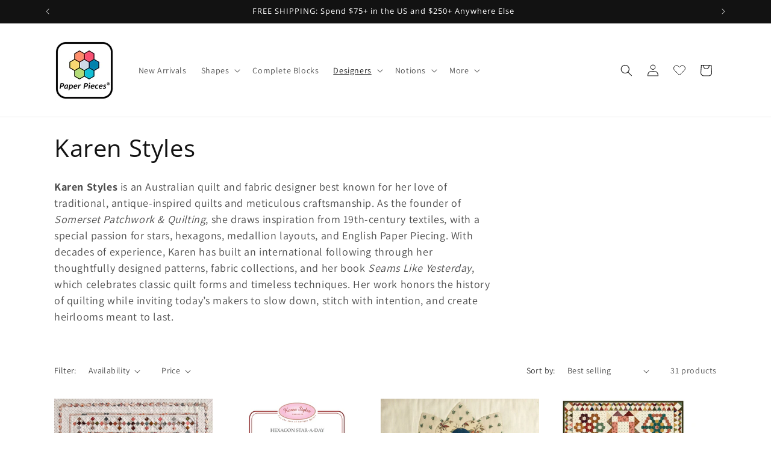

--- FILE ---
content_type: text/html; charset=utf-8
request_url: https://paperpieces.com/collections/karen-styles
body_size: 49261
content:
<!doctype html>
<html class="js" lang="en">
  <head>
    <meta charset="utf-8">
    <meta http-equiv="X-UA-Compatible" content="IE=edge">
    <meta name="viewport" content="width=device-width,initial-scale=1">
    <meta name="theme-color" content="">
    <link rel="canonical" href="https://paperpieces.com/collections/karen-styles"><link rel="icon" type="image/png" href="//paperpieces.com/cdn/shop/files/FAVICON_PP2.png?crop=center&height=32&v=1648003654&width=32"><link rel="preconnect" href="https://fonts.shopifycdn.com" crossorigin><title>
      Karen Styles
 &ndash; Paper Pieces</title>

    
      <meta name="description" content="Karen Styles is an Australian quilt and fabric designer best known for her love of traditional, antique-inspired quilts and meticulous craftsmanship. As the founder of Somerset Patchwork &amp;amp; Quilting, she draws inspiration from 19th-century textiles, with a special passion for stars, hexagons, medallion layouts, and ">
    

    

<meta property="og:site_name" content="Paper Pieces">
<meta property="og:url" content="https://paperpieces.com/collections/karen-styles">
<meta property="og:title" content="Karen Styles">
<meta property="og:type" content="website">
<meta property="og:description" content="Karen Styles is an Australian quilt and fabric designer best known for her love of traditional, antique-inspired quilts and meticulous craftsmanship. As the founder of Somerset Patchwork &amp;amp; Quilting, she draws inspiration from 19th-century textiles, with a special passion for stars, hexagons, medallion layouts, and "><meta property="og:image" content="http://paperpieces.com/cdn/shop/collections/Karen-Styles-Somerset-Logo-Widget.png?v=1655151765">
  <meta property="og:image:secure_url" content="https://paperpieces.com/cdn/shop/collections/Karen-Styles-Somerset-Logo-Widget.png?v=1655151765">
  <meta property="og:image:width" content="750">
  <meta property="og:image:height" content="600"><meta name="twitter:card" content="summary_large_image">
<meta name="twitter:title" content="Karen Styles">
<meta name="twitter:description" content="Karen Styles is an Australian quilt and fabric designer best known for her love of traditional, antique-inspired quilts and meticulous craftsmanship. As the founder of Somerset Patchwork &amp;amp; Quilting, she draws inspiration from 19th-century textiles, with a special passion for stars, hexagons, medallion layouts, and ">


    <script async crossorigin fetchpriority="high" src="/cdn/shopifycloud/importmap-polyfill/es-modules-shim.2.4.0.js"></script>
<script src="//paperpieces.com/cdn/shop/t/18/assets/constants.js?v=132983761750457495441765391355" defer="defer"></script>
    <script src="//paperpieces.com/cdn/shop/t/18/assets/pubsub.js?v=25310214064522200911765391396" defer="defer"></script>
    <script src="//paperpieces.com/cdn/shop/t/18/assets/global.js?v=7301445359237545521765391359" defer="defer"></script>
    <script src="//paperpieces.com/cdn/shop/t/18/assets/details-disclosure.js?v=13653116266235556501765391357" defer="defer"></script>
    <script src="//paperpieces.com/cdn/shop/t/18/assets/details-modal.js?v=25581673532751508451765391357" defer="defer"></script>
    <script src="//paperpieces.com/cdn/shop/t/18/assets/search-form.js?v=133129549252120666541765391400" defer="defer"></script><script src="//paperpieces.com/cdn/shop/t/18/assets/animations.js?v=88693664871331136111765391337" defer="defer"></script><script>window.performance && window.performance.mark && window.performance.mark('shopify.content_for_header.start');</script><meta name="facebook-domain-verification" content="aorhftm0oez6qmm3xre0kgcvr7zg2g">
<meta name="google-site-verification" content="tN_ah58Ycc0ssBhnhnHjN_Y_1Yxd6suSNiF3w5TOPVU">
<meta id="shopify-digital-wallet" name="shopify-digital-wallet" content="/57445974152/digital_wallets/dialog">
<meta name="shopify-checkout-api-token" content="15bac06f0e9decdbd500e281e2da7665">
<meta id="in-context-paypal-metadata" data-shop-id="57445974152" data-venmo-supported="true" data-environment="production" data-locale="en_US" data-paypal-v4="true" data-currency="USD">
<link rel="alternate" type="application/atom+xml" title="Feed" href="/collections/karen-styles.atom" />
<link rel="next" href="/collections/karen-styles?page=2">
<link rel="alternate" hreflang="x-default" href="https://paperpieces.com/collections/karen-styles">
<link rel="alternate" hreflang="en-CA" href="https://paperpieces.com/en-ca/collections/karen-styles">
<link rel="alternate" hreflang="en-LV" href="https://paperpieces.com/en-lv/collections/karen-styles">
<link rel="alternate" hreflang="en-US" href="https://paperpieces.com/collections/karen-styles">
<link rel="alternate" type="application/json+oembed" href="https://paperpieces.com/collections/karen-styles.oembed">
<script async="async" src="/checkouts/internal/preloads.js?locale=en-US"></script>
<link rel="preconnect" href="https://shop.app" crossorigin="anonymous">
<script async="async" src="https://shop.app/checkouts/internal/preloads.js?locale=en-US&shop_id=57445974152" crossorigin="anonymous"></script>
<script id="apple-pay-shop-capabilities" type="application/json">{"shopId":57445974152,"countryCode":"US","currencyCode":"USD","merchantCapabilities":["supports3DS"],"merchantId":"gid:\/\/shopify\/Shop\/57445974152","merchantName":"Paper Pieces","requiredBillingContactFields":["postalAddress","email"],"requiredShippingContactFields":["postalAddress","email"],"shippingType":"shipping","supportedNetworks":["visa","masterCard","amex","discover","elo","jcb"],"total":{"type":"pending","label":"Paper Pieces","amount":"1.00"},"shopifyPaymentsEnabled":true,"supportsSubscriptions":true}</script>
<script id="shopify-features" type="application/json">{"accessToken":"15bac06f0e9decdbd500e281e2da7665","betas":["rich-media-storefront-analytics"],"domain":"paperpieces.com","predictiveSearch":true,"shopId":57445974152,"locale":"en"}</script>
<script>var Shopify = Shopify || {};
Shopify.shop = "paper-pieces.myshopify.com";
Shopify.locale = "en";
Shopify.currency = {"active":"USD","rate":"1.0"};
Shopify.country = "US";
Shopify.theme = {"name":"Dec 2025","id":145445617800,"schema_name":"Dawn","schema_version":"15.4.1","theme_store_id":887,"role":"main"};
Shopify.theme.handle = "null";
Shopify.theme.style = {"id":null,"handle":null};
Shopify.cdnHost = "paperpieces.com/cdn";
Shopify.routes = Shopify.routes || {};
Shopify.routes.root = "/";</script>
<script type="module">!function(o){(o.Shopify=o.Shopify||{}).modules=!0}(window);</script>
<script>!function(o){function n(){var o=[];function n(){o.push(Array.prototype.slice.apply(arguments))}return n.q=o,n}var t=o.Shopify=o.Shopify||{};t.loadFeatures=n(),t.autoloadFeatures=n()}(window);</script>
<script>
  window.ShopifyPay = window.ShopifyPay || {};
  window.ShopifyPay.apiHost = "shop.app\/pay";
  window.ShopifyPay.redirectState = null;
</script>
<script id="shop-js-analytics" type="application/json">{"pageType":"collection"}</script>
<script defer="defer" async type="module" src="//paperpieces.com/cdn/shopifycloud/shop-js/modules/v2/client.init-shop-cart-sync_C5BV16lS.en.esm.js"></script>
<script defer="defer" async type="module" src="//paperpieces.com/cdn/shopifycloud/shop-js/modules/v2/chunk.common_CygWptCX.esm.js"></script>
<script type="module">
  await import("//paperpieces.com/cdn/shopifycloud/shop-js/modules/v2/client.init-shop-cart-sync_C5BV16lS.en.esm.js");
await import("//paperpieces.com/cdn/shopifycloud/shop-js/modules/v2/chunk.common_CygWptCX.esm.js");

  window.Shopify.SignInWithShop?.initShopCartSync?.({"fedCMEnabled":true,"windoidEnabled":true});

</script>
<script>
  window.Shopify = window.Shopify || {};
  if (!window.Shopify.featureAssets) window.Shopify.featureAssets = {};
  window.Shopify.featureAssets['shop-js'] = {"shop-cart-sync":["modules/v2/client.shop-cart-sync_ZFArdW7E.en.esm.js","modules/v2/chunk.common_CygWptCX.esm.js"],"init-fed-cm":["modules/v2/client.init-fed-cm_CmiC4vf6.en.esm.js","modules/v2/chunk.common_CygWptCX.esm.js"],"shop-button":["modules/v2/client.shop-button_tlx5R9nI.en.esm.js","modules/v2/chunk.common_CygWptCX.esm.js"],"shop-cash-offers":["modules/v2/client.shop-cash-offers_DOA2yAJr.en.esm.js","modules/v2/chunk.common_CygWptCX.esm.js","modules/v2/chunk.modal_D71HUcav.esm.js"],"init-windoid":["modules/v2/client.init-windoid_sURxWdc1.en.esm.js","modules/v2/chunk.common_CygWptCX.esm.js"],"shop-toast-manager":["modules/v2/client.shop-toast-manager_ClPi3nE9.en.esm.js","modules/v2/chunk.common_CygWptCX.esm.js"],"init-shop-email-lookup-coordinator":["modules/v2/client.init-shop-email-lookup-coordinator_B8hsDcYM.en.esm.js","modules/v2/chunk.common_CygWptCX.esm.js"],"init-shop-cart-sync":["modules/v2/client.init-shop-cart-sync_C5BV16lS.en.esm.js","modules/v2/chunk.common_CygWptCX.esm.js"],"avatar":["modules/v2/client.avatar_BTnouDA3.en.esm.js"],"pay-button":["modules/v2/client.pay-button_FdsNuTd3.en.esm.js","modules/v2/chunk.common_CygWptCX.esm.js"],"init-customer-accounts":["modules/v2/client.init-customer-accounts_DxDtT_ad.en.esm.js","modules/v2/client.shop-login-button_C5VAVYt1.en.esm.js","modules/v2/chunk.common_CygWptCX.esm.js","modules/v2/chunk.modal_D71HUcav.esm.js"],"init-shop-for-new-customer-accounts":["modules/v2/client.init-shop-for-new-customer-accounts_ChsxoAhi.en.esm.js","modules/v2/client.shop-login-button_C5VAVYt1.en.esm.js","modules/v2/chunk.common_CygWptCX.esm.js","modules/v2/chunk.modal_D71HUcav.esm.js"],"shop-login-button":["modules/v2/client.shop-login-button_C5VAVYt1.en.esm.js","modules/v2/chunk.common_CygWptCX.esm.js","modules/v2/chunk.modal_D71HUcav.esm.js"],"init-customer-accounts-sign-up":["modules/v2/client.init-customer-accounts-sign-up_CPSyQ0Tj.en.esm.js","modules/v2/client.shop-login-button_C5VAVYt1.en.esm.js","modules/v2/chunk.common_CygWptCX.esm.js","modules/v2/chunk.modal_D71HUcav.esm.js"],"shop-follow-button":["modules/v2/client.shop-follow-button_Cva4Ekp9.en.esm.js","modules/v2/chunk.common_CygWptCX.esm.js","modules/v2/chunk.modal_D71HUcav.esm.js"],"checkout-modal":["modules/v2/client.checkout-modal_BPM8l0SH.en.esm.js","modules/v2/chunk.common_CygWptCX.esm.js","modules/v2/chunk.modal_D71HUcav.esm.js"],"lead-capture":["modules/v2/client.lead-capture_Bi8yE_yS.en.esm.js","modules/v2/chunk.common_CygWptCX.esm.js","modules/v2/chunk.modal_D71HUcav.esm.js"],"shop-login":["modules/v2/client.shop-login_D6lNrXab.en.esm.js","modules/v2/chunk.common_CygWptCX.esm.js","modules/v2/chunk.modal_D71HUcav.esm.js"],"payment-terms":["modules/v2/client.payment-terms_CZxnsJam.en.esm.js","modules/v2/chunk.common_CygWptCX.esm.js","modules/v2/chunk.modal_D71HUcav.esm.js"]};
</script>
<script>(function() {
  var isLoaded = false;
  function asyncLoad() {
    if (isLoaded) return;
    isLoaded = true;
    var urls = ["https:\/\/d23dclunsivw3h.cloudfront.net\/redirect-app.js?shop=paper-pieces.myshopify.com","\/\/cdn.shopify.com\/proxy\/7e2c1277bd384dfadcefa97ce1b4fe66210112c2c54f942945f6369cfa91c7dd\/variant-description.herokuapp.com\/scripts\/variant-description-app.js?shop=paper-pieces.myshopify.com\u0026sp-cache-control=cHVibGljLCBtYXgtYWdlPTkwMA","https:\/\/static.rechargecdn.com\/assets\/js\/widget.min.js?shop=paper-pieces.myshopify.com","https:\/\/sdk.postscript.io\/sdk-script-loader.bundle.js?shopId=296194\u0026shop=paper-pieces.myshopify.com"];
    for (var i = 0; i < urls.length; i++) {
      var s = document.createElement('script');
      s.type = 'text/javascript';
      s.async = true;
      s.src = urls[i];
      var x = document.getElementsByTagName('script')[0];
      x.parentNode.insertBefore(s, x);
    }
  };
  if(window.attachEvent) {
    window.attachEvent('onload', asyncLoad);
  } else {
    window.addEventListener('load', asyncLoad, false);
  }
})();</script>
<script id="__st">var __st={"a":57445974152,"offset":-21600,"reqid":"9fec6611-5910-438a-baea-035642fa5dcd-1768788477","pageurl":"paperpieces.com\/collections\/karen-styles","u":"7c8f69335e30","p":"collection","rtyp":"collection","rid":270340620424};</script>
<script>window.ShopifyPaypalV4VisibilityTracking = true;</script>
<script id="captcha-bootstrap">!function(){'use strict';const t='contact',e='account',n='new_comment',o=[[t,t],['blogs',n],['comments',n],[t,'customer']],c=[[e,'customer_login'],[e,'guest_login'],[e,'recover_customer_password'],[e,'create_customer']],r=t=>t.map((([t,e])=>`form[action*='/${t}']:not([data-nocaptcha='true']) input[name='form_type'][value='${e}']`)).join(','),a=t=>()=>t?[...document.querySelectorAll(t)].map((t=>t.form)):[];function s(){const t=[...o],e=r(t);return a(e)}const i='password',u='form_key',d=['recaptcha-v3-token','g-recaptcha-response','h-captcha-response',i],f=()=>{try{return window.sessionStorage}catch{return}},m='__shopify_v',_=t=>t.elements[u];function p(t,e,n=!1){try{const o=window.sessionStorage,c=JSON.parse(o.getItem(e)),{data:r}=function(t){const{data:e,action:n}=t;return t[m]||n?{data:e,action:n}:{data:t,action:n}}(c);for(const[e,n]of Object.entries(r))t.elements[e]&&(t.elements[e].value=n);n&&o.removeItem(e)}catch(o){console.error('form repopulation failed',{error:o})}}const l='form_type',E='cptcha';function T(t){t.dataset[E]=!0}const w=window,h=w.document,L='Shopify',v='ce_forms',y='captcha';let A=!1;((t,e)=>{const n=(g='f06e6c50-85a8-45c8-87d0-21a2b65856fe',I='https://cdn.shopify.com/shopifycloud/storefront-forms-hcaptcha/ce_storefront_forms_captcha_hcaptcha.v1.5.2.iife.js',D={infoText:'Protected by hCaptcha',privacyText:'Privacy',termsText:'Terms'},(t,e,n)=>{const o=w[L][v],c=o.bindForm;if(c)return c(t,g,e,D).then(n);var r;o.q.push([[t,g,e,D],n]),r=I,A||(h.body.append(Object.assign(h.createElement('script'),{id:'captcha-provider',async:!0,src:r})),A=!0)});var g,I,D;w[L]=w[L]||{},w[L][v]=w[L][v]||{},w[L][v].q=[],w[L][y]=w[L][y]||{},w[L][y].protect=function(t,e){n(t,void 0,e),T(t)},Object.freeze(w[L][y]),function(t,e,n,w,h,L){const[v,y,A,g]=function(t,e,n){const i=e?o:[],u=t?c:[],d=[...i,...u],f=r(d),m=r(i),_=r(d.filter((([t,e])=>n.includes(e))));return[a(f),a(m),a(_),s()]}(w,h,L),I=t=>{const e=t.target;return e instanceof HTMLFormElement?e:e&&e.form},D=t=>v().includes(t);t.addEventListener('submit',(t=>{const e=I(t);if(!e)return;const n=D(e)&&!e.dataset.hcaptchaBound&&!e.dataset.recaptchaBound,o=_(e),c=g().includes(e)&&(!o||!o.value);(n||c)&&t.preventDefault(),c&&!n&&(function(t){try{if(!f())return;!function(t){const e=f();if(!e)return;const n=_(t);if(!n)return;const o=n.value;o&&e.removeItem(o)}(t);const e=Array.from(Array(32),(()=>Math.random().toString(36)[2])).join('');!function(t,e){_(t)||t.append(Object.assign(document.createElement('input'),{type:'hidden',name:u})),t.elements[u].value=e}(t,e),function(t,e){const n=f();if(!n)return;const o=[...t.querySelectorAll(`input[type='${i}']`)].map((({name:t})=>t)),c=[...d,...o],r={};for(const[a,s]of new FormData(t).entries())c.includes(a)||(r[a]=s);n.setItem(e,JSON.stringify({[m]:1,action:t.action,data:r}))}(t,e)}catch(e){console.error('failed to persist form',e)}}(e),e.submit())}));const S=(t,e)=>{t&&!t.dataset[E]&&(n(t,e.some((e=>e===t))),T(t))};for(const o of['focusin','change'])t.addEventListener(o,(t=>{const e=I(t);D(e)&&S(e,y())}));const B=e.get('form_key'),M=e.get(l),P=B&&M;t.addEventListener('DOMContentLoaded',(()=>{const t=y();if(P)for(const e of t)e.elements[l].value===M&&p(e,B);[...new Set([...A(),...v().filter((t=>'true'===t.dataset.shopifyCaptcha))])].forEach((e=>S(e,t)))}))}(h,new URLSearchParams(w.location.search),n,t,e,['guest_login'])})(!0,!0)}();</script>
<script integrity="sha256-4kQ18oKyAcykRKYeNunJcIwy7WH5gtpwJnB7kiuLZ1E=" data-source-attribution="shopify.loadfeatures" defer="defer" src="//paperpieces.com/cdn/shopifycloud/storefront/assets/storefront/load_feature-a0a9edcb.js" crossorigin="anonymous"></script>
<script crossorigin="anonymous" defer="defer" src="//paperpieces.com/cdn/shopifycloud/storefront/assets/shopify_pay/storefront-65b4c6d7.js?v=20250812"></script>
<script data-source-attribution="shopify.dynamic_checkout.dynamic.init">var Shopify=Shopify||{};Shopify.PaymentButton=Shopify.PaymentButton||{isStorefrontPortableWallets:!0,init:function(){window.Shopify.PaymentButton.init=function(){};var t=document.createElement("script");t.src="https://paperpieces.com/cdn/shopifycloud/portable-wallets/latest/portable-wallets.en.js",t.type="module",document.head.appendChild(t)}};
</script>
<script data-source-attribution="shopify.dynamic_checkout.buyer_consent">
  function portableWalletsHideBuyerConsent(e){var t=document.getElementById("shopify-buyer-consent"),n=document.getElementById("shopify-subscription-policy-button");t&&n&&(t.classList.add("hidden"),t.setAttribute("aria-hidden","true"),n.removeEventListener("click",e))}function portableWalletsShowBuyerConsent(e){var t=document.getElementById("shopify-buyer-consent"),n=document.getElementById("shopify-subscription-policy-button");t&&n&&(t.classList.remove("hidden"),t.removeAttribute("aria-hidden"),n.addEventListener("click",e))}window.Shopify?.PaymentButton&&(window.Shopify.PaymentButton.hideBuyerConsent=portableWalletsHideBuyerConsent,window.Shopify.PaymentButton.showBuyerConsent=portableWalletsShowBuyerConsent);
</script>
<script data-source-attribution="shopify.dynamic_checkout.cart.bootstrap">document.addEventListener("DOMContentLoaded",(function(){function t(){return document.querySelector("shopify-accelerated-checkout-cart, shopify-accelerated-checkout")}if(t())Shopify.PaymentButton.init();else{new MutationObserver((function(e,n){t()&&(Shopify.PaymentButton.init(),n.disconnect())})).observe(document.body,{childList:!0,subtree:!0})}}));
</script>
<script id='scb4127' type='text/javascript' async='' src='https://paperpieces.com/cdn/shopifycloud/privacy-banner/storefront-banner.js'></script><link id="shopify-accelerated-checkout-styles" rel="stylesheet" media="screen" href="https://paperpieces.com/cdn/shopifycloud/portable-wallets/latest/accelerated-checkout-backwards-compat.css" crossorigin="anonymous">
<style id="shopify-accelerated-checkout-cart">
        #shopify-buyer-consent {
  margin-top: 1em;
  display: inline-block;
  width: 100%;
}

#shopify-buyer-consent.hidden {
  display: none;
}

#shopify-subscription-policy-button {
  background: none;
  border: none;
  padding: 0;
  text-decoration: underline;
  font-size: inherit;
  cursor: pointer;
}

#shopify-subscription-policy-button::before {
  box-shadow: none;
}

      </style>
<script id="sections-script" data-sections="header" defer="defer" src="//paperpieces.com/cdn/shop/t/18/compiled_assets/scripts.js?v=1661"></script>
<script>window.performance && window.performance.mark && window.performance.mark('shopify.content_for_header.end');</script>


    <style data-shopify>
      @font-face {
  font-family: Assistant;
  font-weight: 400;
  font-style: normal;
  font-display: swap;
  src: url("//paperpieces.com/cdn/fonts/assistant/assistant_n4.9120912a469cad1cc292572851508ca49d12e768.woff2") format("woff2"),
       url("//paperpieces.com/cdn/fonts/assistant/assistant_n4.6e9875ce64e0fefcd3f4446b7ec9036b3ddd2985.woff") format("woff");
}

      @font-face {
  font-family: Assistant;
  font-weight: 700;
  font-style: normal;
  font-display: swap;
  src: url("//paperpieces.com/cdn/fonts/assistant/assistant_n7.bf44452348ec8b8efa3aa3068825305886b1c83c.woff2") format("woff2"),
       url("//paperpieces.com/cdn/fonts/assistant/assistant_n7.0c887fee83f6b3bda822f1150b912c72da0f7b64.woff") format("woff");
}

      
      
      @font-face {
  font-family: "Open Sans";
  font-weight: 400;
  font-style: normal;
  font-display: swap;
  src: url("//paperpieces.com/cdn/fonts/open_sans/opensans_n4.c32e4d4eca5273f6d4ee95ddf54b5bbb75fc9b61.woff2") format("woff2"),
       url("//paperpieces.com/cdn/fonts/open_sans/opensans_n4.5f3406f8d94162b37bfa232b486ac93ee892406d.woff") format("woff");
}


      
        :root,
        .color-scheme-1 {
          --color-background: 255,255,255;
        
          --gradient-background: #ffffff;
        

        

        --color-foreground: 18,18,18;
        --color-background-contrast: 191,191,191;
        --color-shadow: 18,18,18;
        --color-button: 18,18,18;
        --color-button-text: 255,255,255;
        --color-secondary-button: 255,255,255;
        --color-secondary-button-text: 18,18,18;
        --color-link: 18,18,18;
        --color-badge-foreground: 18,18,18;
        --color-badge-background: 255,255,255;
        --color-badge-border: 18,18,18;
        --payment-terms-background-color: rgb(255 255 255);
      }
      
        
        .color-scheme-2 {
          --color-background: 243,243,243;
        
          --gradient-background: #f3f3f3;
        

        

        --color-foreground: 255,255,255;
        --color-background-contrast: 179,179,179;
        --color-shadow: 18,18,18;
        --color-button: 18,18,18;
        --color-button-text: 243,243,243;
        --color-secondary-button: 243,243,243;
        --color-secondary-button-text: 18,18,18;
        --color-link: 18,18,18;
        --color-badge-foreground: 255,255,255;
        --color-badge-background: 243,243,243;
        --color-badge-border: 255,255,255;
        --payment-terms-background-color: rgb(243 243 243);
      }
      
        
        .color-scheme-3 {
          --color-background: 18,18,18;
        
          --gradient-background: #121212;
        

        

        --color-foreground: 255,255,255;
        --color-background-contrast: 146,146,146;
        --color-shadow: 18,18,18;
        --color-button: 255,255,255;
        --color-button-text: 18,18,18;
        --color-secondary-button: 18,18,18;
        --color-secondary-button-text: 255,255,255;
        --color-link: 255,255,255;
        --color-badge-foreground: 255,255,255;
        --color-badge-background: 18,18,18;
        --color-badge-border: 255,255,255;
        --payment-terms-background-color: rgb(18 18 18);
      }
      
        
        .color-scheme-4 {
          --color-background: 18,18,18;
        
          --gradient-background: #121212;
        

        

        --color-foreground: 255,255,255;
        --color-background-contrast: 146,146,146;
        --color-shadow: 18,18,18;
        --color-button: 255,255,255;
        --color-button-text: 18,18,18;
        --color-secondary-button: 18,18,18;
        --color-secondary-button-text: 255,255,255;
        --color-link: 255,255,255;
        --color-badge-foreground: 255,255,255;
        --color-badge-background: 18,18,18;
        --color-badge-border: 255,255,255;
        --payment-terms-background-color: rgb(18 18 18);
      }
      
        
        .color-scheme-5 {
          --color-background: 51,79,180;
        
          --gradient-background: #334fb4;
        

        

        --color-foreground: 255,255,255;
        --color-background-contrast: 23,35,81;
        --color-shadow: 18,18,18;
        --color-button: 255,255,255;
        --color-button-text: 51,79,180;
        --color-secondary-button: 51,79,180;
        --color-secondary-button-text: 255,255,255;
        --color-link: 255,255,255;
        --color-badge-foreground: 255,255,255;
        --color-badge-background: 51,79,180;
        --color-badge-border: 255,255,255;
        --payment-terms-background-color: rgb(51 79 180);
      }
      

      body, .color-scheme-1, .color-scheme-2, .color-scheme-3, .color-scheme-4, .color-scheme-5 {
        color: rgba(var(--color-foreground), 0.75);
        background-color: rgb(var(--color-background));
      }

      :root {
        --font-body-family: Assistant, sans-serif;
        --font-body-style: normal;
        --font-body-weight: 400;
        --font-body-weight-bold: 700;

        --font-heading-family: "Open Sans", sans-serif;
        --font-heading-style: normal;
        --font-heading-weight: 400;

        --font-body-scale: 1.0;
        --font-heading-scale: 1.0;

        --media-padding: px;
        --media-border-opacity: 0.05;
        --media-border-width: 1px;
        --media-radius: 0px;
        --media-shadow-opacity: 0.0;
        --media-shadow-horizontal-offset: 0px;
        --media-shadow-vertical-offset: 4px;
        --media-shadow-blur-radius: 5px;
        --media-shadow-visible: 0;

        --page-width: 120rem;
        --page-width-margin: 0rem;

        --product-card-image-padding: 0.0rem;
        --product-card-corner-radius: 0.0rem;
        --product-card-text-alignment: left;
        --product-card-border-width: 0.0rem;
        --product-card-border-opacity: 0.1;
        --product-card-shadow-opacity: 0.0;
        --product-card-shadow-visible: 0;
        --product-card-shadow-horizontal-offset: 0.0rem;
        --product-card-shadow-vertical-offset: 0.4rem;
        --product-card-shadow-blur-radius: 0.5rem;

        --collection-card-image-padding: 0.0rem;
        --collection-card-corner-radius: 0.0rem;
        --collection-card-text-alignment: left;
        --collection-card-border-width: 0.0rem;
        --collection-card-border-opacity: 0.1;
        --collection-card-shadow-opacity: 0.0;
        --collection-card-shadow-visible: 0;
        --collection-card-shadow-horizontal-offset: 0.0rem;
        --collection-card-shadow-vertical-offset: 0.4rem;
        --collection-card-shadow-blur-radius: 0.5rem;

        --blog-card-image-padding: 0.0rem;
        --blog-card-corner-radius: 0.0rem;
        --blog-card-text-alignment: left;
        --blog-card-border-width: 0.0rem;
        --blog-card-border-opacity: 0.1;
        --blog-card-shadow-opacity: 0.0;
        --blog-card-shadow-visible: 0;
        --blog-card-shadow-horizontal-offset: 0.0rem;
        --blog-card-shadow-vertical-offset: 0.4rem;
        --blog-card-shadow-blur-radius: 0.5rem;

        --badge-corner-radius: 4.0rem;

        --popup-border-width: 1px;
        --popup-border-opacity: 0.1;
        --popup-corner-radius: 0px;
        --popup-shadow-opacity: 0.05;
        --popup-shadow-horizontal-offset: 0px;
        --popup-shadow-vertical-offset: 4px;
        --popup-shadow-blur-radius: 5px;

        --drawer-border-width: 1px;
        --drawer-border-opacity: 0.1;
        --drawer-shadow-opacity: 0.0;
        --drawer-shadow-horizontal-offset: 0px;
        --drawer-shadow-vertical-offset: 4px;
        --drawer-shadow-blur-radius: 5px;

        --spacing-sections-desktop: 0px;
        --spacing-sections-mobile: 0px;

        --grid-desktop-vertical-spacing: 8px;
        --grid-desktop-horizontal-spacing: 8px;
        --grid-mobile-vertical-spacing: 4px;
        --grid-mobile-horizontal-spacing: 4px;

        --text-boxes-border-opacity: 0.1;
        --text-boxes-border-width: 0px;
        --text-boxes-radius: 0px;
        --text-boxes-shadow-opacity: 0.0;
        --text-boxes-shadow-visible: 0;
        --text-boxes-shadow-horizontal-offset: 0px;
        --text-boxes-shadow-vertical-offset: 4px;
        --text-boxes-shadow-blur-radius: 5px;

        --buttons-radius: 0px;
        --buttons-radius-outset: 0px;
        --buttons-border-width: 1px;
        --buttons-border-opacity: 1.0;
        --buttons-shadow-opacity: 0.0;
        --buttons-shadow-visible: 0;
        --buttons-shadow-horizontal-offset: 0px;
        --buttons-shadow-vertical-offset: 4px;
        --buttons-shadow-blur-radius: 5px;
        --buttons-border-offset: 0px;

        --inputs-radius: 0px;
        --inputs-border-width: 1px;
        --inputs-border-opacity: 0.55;
        --inputs-shadow-opacity: 0.0;
        --inputs-shadow-horizontal-offset: 0px;
        --inputs-margin-offset: 0px;
        --inputs-shadow-vertical-offset: 4px;
        --inputs-shadow-blur-radius: 5px;
        --inputs-radius-outset: 0px;

        --variant-pills-radius: 40px;
        --variant-pills-border-width: 1px;
        --variant-pills-border-opacity: 0.55;
        --variant-pills-shadow-opacity: 0.0;
        --variant-pills-shadow-horizontal-offset: 0px;
        --variant-pills-shadow-vertical-offset: 4px;
        --variant-pills-shadow-blur-radius: 5px;
      }

      *,
      *::before,
      *::after {
        box-sizing: inherit;
      }

      html {
        box-sizing: border-box;
        font-size: calc(var(--font-body-scale) * 62.5%);
        height: 100%;
      }

      body {
        display: grid;
        grid-template-rows: auto auto 1fr auto;
        grid-template-columns: 100%;
        min-height: 100%;
        margin: 0;
        font-size: 1.5rem;
        letter-spacing: 0.06rem;
        line-height: calc(1 + 0.8 / var(--font-body-scale));
        font-family: var(--font-body-family);
        font-style: var(--font-body-style);
        font-weight: var(--font-body-weight);
      }

      @media screen and (min-width: 750px) {
        body {
          font-size: 1.6rem;
        }
      }
    </style>

    <link href="//paperpieces.com/cdn/shop/t/18/assets/base.css?v=159841507637079171801765391337" rel="stylesheet" type="text/css" media="all" />
    <link rel="stylesheet" href="//paperpieces.com/cdn/shop/t/18/assets/component-cart-items.css?v=13033300910818915211765391341" media="print" onload="this.media='all'">
      <link rel="preload" as="font" href="//paperpieces.com/cdn/fonts/assistant/assistant_n4.9120912a469cad1cc292572851508ca49d12e768.woff2" type="font/woff2" crossorigin>
      

      <link rel="preload" as="font" href="//paperpieces.com/cdn/fonts/open_sans/opensans_n4.c32e4d4eca5273f6d4ee95ddf54b5bbb75fc9b61.woff2" type="font/woff2" crossorigin>
      
<link href="//paperpieces.com/cdn/shop/t/18/assets/component-localization-form.css?v=170315343355214948141765391346" rel="stylesheet" type="text/css" media="all" />
      <script src="//paperpieces.com/cdn/shop/t/18/assets/localization-form.js?v=144176611646395275351765391391" defer="defer"></script><link
        rel="stylesheet"
        href="//paperpieces.com/cdn/shop/t/18/assets/component-predictive-search.css?v=118923337488134913561765391350"
        media="print"
        onload="this.media='all'"
      ><script>
      if (Shopify.designMode) {
        document.documentElement.classList.add('shopify-design-mode');
      }
    </script>
  <!-- BEGIN app block: shopify://apps/eg-auto-add-to-cart/blocks/app-embed/0f7d4f74-1e89-4820-aec4-6564d7e535d2 -->










  
    <script
      async
      type="text/javascript"
      src="https://cdn.506.io/eg/script.js?shop=paper-pieces.myshopify.com&v=7"
    ></script>
  



  <meta id="easygift-shop" itemid="c2hvcF8kXzE3Njg3ODg0Nzg=" content="{&quot;isInstalled&quot;:true,&quot;installedOn&quot;:&quot;2025-12-12T18:08:25.737Z&quot;,&quot;appVersion&quot;:&quot;3.0&quot;,&quot;subscriptionName&quot;:&quot;Standard&quot;,&quot;cartAnalytics&quot;:true,&quot;freeTrialEndsOn&quot;:null,&quot;settings&quot;:{&quot;reminderBannerStyle&quot;:{&quot;position&quot;:{&quot;horizontal&quot;:&quot;right&quot;,&quot;vertical&quot;:&quot;bottom&quot;},&quot;imageUrl&quot;:null,&quot;closingMode&quot;:&quot;doNotAutoClose&quot;,&quot;cssStyles&quot;:&quot;&quot;,&quot;displayAfter&quot;:5,&quot;headerText&quot;:&quot;&quot;,&quot;primaryColor&quot;:&quot;#000000&quot;,&quot;reshowBannerAfter&quot;:&quot;everyNewSession&quot;,&quot;selfcloseAfter&quot;:5,&quot;showImage&quot;:false,&quot;subHeaderText&quot;:&quot;&quot;},&quot;addedItemIdentifier&quot;:&quot;_Gifted&quot;,&quot;ignoreOtherAppLineItems&quot;:null,&quot;customVariantsInfoLifetimeMins&quot;:1440,&quot;redirectPath&quot;:null,&quot;ignoreNonStandardCartRequests&quot;:false,&quot;bannerStyle&quot;:{&quot;position&quot;:{&quot;horizontal&quot;:&quot;right&quot;,&quot;vertical&quot;:&quot;bottom&quot;},&quot;cssStyles&quot;:null,&quot;primaryColor&quot;:&quot;#000000&quot;},&quot;themePresetId&quot;:null,&quot;notificationStyle&quot;:{&quot;position&quot;:{&quot;horizontal&quot;:null,&quot;vertical&quot;:null},&quot;cssStyles&quot;:null,&quot;duration&quot;:null,&quot;hasCustomizations&quot;:false,&quot;primaryColor&quot;:null},&quot;fetchCartData&quot;:false,&quot;useLocalStorage&quot;:{&quot;enabled&quot;:false,&quot;expiryMinutes&quot;:null},&quot;popupStyle&quot;:{&quot;closeModalOutsideClick&quot;:true,&quot;priceShowZeroDecimals&quot;:true,&quot;addButtonText&quot;:null,&quot;cssStyles&quot;:null,&quot;dismissButtonText&quot;:null,&quot;hasCustomizations&quot;:false,&quot;imageUrl&quot;:null,&quot;outOfStockButtonText&quot;:null,&quot;primaryColor&quot;:null,&quot;secondaryColor&quot;:null,&quot;showProductLink&quot;:false,&quot;subscriptionLabel&quot;:&quot;Subscription Plan&quot;},&quot;refreshAfterBannerClick&quot;:false,&quot;disableReapplyRules&quot;:false,&quot;disableReloadOnFailedAddition&quot;:false,&quot;autoReloadCartPage&quot;:false,&quot;ajaxRedirectPath&quot;:null,&quot;allowSimultaneousRequests&quot;:false,&quot;applyRulesOnCheckout&quot;:false,&quot;enableCartCtrlOverrides&quot;:true,&quot;customRedirectFromCart&quot;:null,&quot;scriptSettings&quot;:{&quot;branding&quot;:{&quot;removalRequestSent&quot;:null,&quot;show&quot;:false},&quot;productPageRedirection&quot;:{&quot;enabled&quot;:false,&quot;products&quot;:[],&quot;redirectionURL&quot;:&quot;\/&quot;},&quot;debugging&quot;:{&quot;enabled&quot;:false,&quot;enabledOn&quot;:null,&quot;stringifyObj&quot;:false},&quot;customCSS&quot;:null,&quot;delayUpdates&quot;:2000,&quot;decodePayload&quot;:false,&quot;hideAlertsOnFrontend&quot;:false,&quot;removeEGPropertyFromSplitActionLineItems&quot;:false,&quot;fetchProductInfoFromSavedDomain&quot;:false,&quot;hideGiftedPropertyText&quot;:false,&quot;fetchCartDataBeforeRequest&quot;:false,&quot;enableBuyNowInterceptions&quot;:true,&quot;removeProductsAddedFromExpiredRules&quot;:true,&quot;useFinalPrice&quot;:false}},&quot;translations&quot;:null,&quot;defaultLocale&quot;:&quot;en&quot;,&quot;shopDomain&quot;:&quot;paperpieces.com&quot;}">


<script defer>
  (async function() {
    try {

      const blockVersion = "v3"
      if (blockVersion != "v3") {
        return
      }

      let metaErrorFlag = false;
      if (metaErrorFlag) {
        return
      }

      // Parse metafields as JSON
      const metafields = {"easygift-rule-693c60a72ad0470ca4a75c8a":{"schedule":{"enabled":true,"starts":"2025-12-14T13:00:00Z","ends":"2025-12-21T05:59:00Z"},"trigger":{"productTags":{"targets":[],"collectionInfo":null,"sellingPlan":null},"type":"cartValue","minCartValue":69.99,"hasUpperCartValue":false,"upperCartValue":null,"products":[],"collections":[],"condition":null,"conditionMin":null,"conditionMax":null,"collectionSellingPlanType":null},"action":{"notification":{"enabled":true,"headerText":"Happy Holidays!","subHeaderText":"We've added a FREE $10 Gift Card to your cart!","showImage":true,"imageUrl":"https:\/\/cdn.506.io\/eg\/eg_notification_default_512x512.png"},"discount":{"issue":null,"type":"app","id":"gid:\/\/shopify\/DiscountAutomaticNode\/1192943091848","title":"Holiday2025","createdByEasyGift":true,"easygiftAppDiscount":true,"discountType":"percentage","value":100},"popupOptions":{"headline":null,"subHeadline":null,"showItemsPrice":false,"showVariantsSeparately":false,"popupDismissable":false,"imageUrl":null,"persistPopup":false,"rewardQuantity":1,"showDiscountedPrice":false,"hideOOSItems":false},"banner":{"enabled":true,"headerText":"Spend $70 - Get $10","imageUrl":"https:\/\/cdn.506.io\/eg\/eg_notification_default_512x512.png","subHeaderText":"Get a FREE $10 Gift Card when you ","showImage":true,"displayAfter":"5","closingMode":"doNotAutoClose","selfcloseAfter":"5","reshowBannerAfter":"everyNewSession","redirectLink":null},"type":"addAutomatically","products":[{"name":"Paper Pieces Gift Card - $10.00","variantId":"40458376020104","variantGid":"gid:\/\/shopify\/ProductVariant\/40458376020104","productGid":"gid:\/\/shopify\/Product\/6937820528776","quantity":1,"handle":"paper-pieces-gift-card","price":"10.00"}],"limit":1,"preventProductRemoval":false,"addAvailableProducts":false},"targeting":{"link":{"destination":null,"data":null,"cookieLifetime":14},"additionalCriteria":{"geo":{"include":[],"exclude":[]},"type":null,"customerTags":[],"customerTagsExcluded":[],"customerId":[],"orderCount":null,"hasOrderCountMax":false,"orderCountMax":null,"totalSpent":null,"hasTotalSpentMax":false,"totalSpentMax":null},"type":"all"},"settings":{"worksInReverse":true,"runsOncePerSession":true,"preventAddedItemPurchase":false,"showReminderBanner":false},"_id":"693c60a72ad0470ca4a75c8a","name":"Gift Card Promo","store":"6562926d65fbc93ada943967","shop":"paper-pieces","active":true,"translations":null,"createdAt":"2025-12-12T18:36:23.680Z","updatedAt":"2025-12-19T18:51:32.308Z","__v":0}};

      // Process metafields in JavaScript
      let savedRulesArray = [];
      for (const [key, value] of Object.entries(metafields)) {
        if (value) {
          for (const prop in value) {
            // avoiding Object.Keys for performance gain -- no need to make an array of keys.
            savedRulesArray.push(value);
            break;
          }
        }
      }

      const metaTag = document.createElement('meta');
      metaTag.id = 'easygift-rules';
      metaTag.content = JSON.stringify(savedRulesArray);
      metaTag.setAttribute('itemid', 'cnVsZXNfJF8xNzY4Nzg4NDc4');

      document.head.appendChild(metaTag);
      } catch (err) {
        
      }
  })();
</script>


  <script
    type="text/javascript"
    defer
  >

    (function () {
      try {
        window.EG_INFO = window.EG_INFO || {};
        var shopInfo = {"isInstalled":true,"installedOn":"2025-12-12T18:08:25.737Z","appVersion":"3.0","subscriptionName":"Standard","cartAnalytics":true,"freeTrialEndsOn":null,"settings":{"reminderBannerStyle":{"position":{"horizontal":"right","vertical":"bottom"},"imageUrl":null,"closingMode":"doNotAutoClose","cssStyles":"","displayAfter":5,"headerText":"","primaryColor":"#000000","reshowBannerAfter":"everyNewSession","selfcloseAfter":5,"showImage":false,"subHeaderText":""},"addedItemIdentifier":"_Gifted","ignoreOtherAppLineItems":null,"customVariantsInfoLifetimeMins":1440,"redirectPath":null,"ignoreNonStandardCartRequests":false,"bannerStyle":{"position":{"horizontal":"right","vertical":"bottom"},"cssStyles":null,"primaryColor":"#000000"},"themePresetId":null,"notificationStyle":{"position":{"horizontal":null,"vertical":null},"cssStyles":null,"duration":null,"hasCustomizations":false,"primaryColor":null},"fetchCartData":false,"useLocalStorage":{"enabled":false,"expiryMinutes":null},"popupStyle":{"closeModalOutsideClick":true,"priceShowZeroDecimals":true,"addButtonText":null,"cssStyles":null,"dismissButtonText":null,"hasCustomizations":false,"imageUrl":null,"outOfStockButtonText":null,"primaryColor":null,"secondaryColor":null,"showProductLink":false,"subscriptionLabel":"Subscription Plan"},"refreshAfterBannerClick":false,"disableReapplyRules":false,"disableReloadOnFailedAddition":false,"autoReloadCartPage":false,"ajaxRedirectPath":null,"allowSimultaneousRequests":false,"applyRulesOnCheckout":false,"enableCartCtrlOverrides":true,"customRedirectFromCart":null,"scriptSettings":{"branding":{"removalRequestSent":null,"show":false},"productPageRedirection":{"enabled":false,"products":[],"redirectionURL":"\/"},"debugging":{"enabled":false,"enabledOn":null,"stringifyObj":false},"customCSS":null,"delayUpdates":2000,"decodePayload":false,"hideAlertsOnFrontend":false,"removeEGPropertyFromSplitActionLineItems":false,"fetchProductInfoFromSavedDomain":false,"hideGiftedPropertyText":false,"fetchCartDataBeforeRequest":false,"enableBuyNowInterceptions":true,"removeProductsAddedFromExpiredRules":true,"useFinalPrice":false}},"translations":null,"defaultLocale":"en","shopDomain":"paperpieces.com"};
        var productRedirectionEnabled = shopInfo.settings.scriptSettings.productPageRedirection.enabled;
        if (["Unlimited", "Enterprise"].includes(shopInfo.subscriptionName) && productRedirectionEnabled) {
          var products = shopInfo.settings.scriptSettings.productPageRedirection.products;
          if (products.length > 0) {
            var productIds = products.map(function(prod) {
              var productGid = prod.id;
              var productIdNumber = parseInt(productGid.split('/').pop());
              return productIdNumber;
            });
            var productInfo = null;
            var isProductInList = productIds.includes(productInfo.id);
            if (isProductInList) {
              var redirectionURL = shopInfo.settings.scriptSettings.productPageRedirection.redirectionURL;
              if (redirectionURL) {
                window.location = redirectionURL;
              }
            }
          }
        }

        
      } catch(err) {
      return
    }})()
  </script>



<!-- END app block --><link href="https://cdn.shopify.com/extensions/019bb7c7-46b4-71c4-ba68-c5995db9c6fe/wishlist-power-184/assets/wishlist-section.css" rel="stylesheet" type="text/css" media="all">
<link href="https://monorail-edge.shopifysvc.com" rel="dns-prefetch">
<script>(function(){if ("sendBeacon" in navigator && "performance" in window) {try {var session_token_from_headers = performance.getEntriesByType('navigation')[0].serverTiming.find(x => x.name == '_s').description;} catch {var session_token_from_headers = undefined;}var session_cookie_matches = document.cookie.match(/_shopify_s=([^;]*)/);var session_token_from_cookie = session_cookie_matches && session_cookie_matches.length === 2 ? session_cookie_matches[1] : "";var session_token = session_token_from_headers || session_token_from_cookie || "";function handle_abandonment_event(e) {var entries = performance.getEntries().filter(function(entry) {return /monorail-edge.shopifysvc.com/.test(entry.name);});if (!window.abandonment_tracked && entries.length === 0) {window.abandonment_tracked = true;var currentMs = Date.now();var navigation_start = performance.timing.navigationStart;var payload = {shop_id: 57445974152,url: window.location.href,navigation_start,duration: currentMs - navigation_start,session_token,page_type: "collection"};window.navigator.sendBeacon("https://monorail-edge.shopifysvc.com/v1/produce", JSON.stringify({schema_id: "online_store_buyer_site_abandonment/1.1",payload: payload,metadata: {event_created_at_ms: currentMs,event_sent_at_ms: currentMs}}));}}window.addEventListener('pagehide', handle_abandonment_event);}}());</script>
<script id="web-pixels-manager-setup">(function e(e,d,r,n,o){if(void 0===o&&(o={}),!Boolean(null===(a=null===(i=window.Shopify)||void 0===i?void 0:i.analytics)||void 0===a?void 0:a.replayQueue)){var i,a;window.Shopify=window.Shopify||{};var t=window.Shopify;t.analytics=t.analytics||{};var s=t.analytics;s.replayQueue=[],s.publish=function(e,d,r){return s.replayQueue.push([e,d,r]),!0};try{self.performance.mark("wpm:start")}catch(e){}var l=function(){var e={modern:/Edge?\/(1{2}[4-9]|1[2-9]\d|[2-9]\d{2}|\d{4,})\.\d+(\.\d+|)|Firefox\/(1{2}[4-9]|1[2-9]\d|[2-9]\d{2}|\d{4,})\.\d+(\.\d+|)|Chrom(ium|e)\/(9{2}|\d{3,})\.\d+(\.\d+|)|(Maci|X1{2}).+ Version\/(15\.\d+|(1[6-9]|[2-9]\d|\d{3,})\.\d+)([,.]\d+|)( \(\w+\)|)( Mobile\/\w+|) Safari\/|Chrome.+OPR\/(9{2}|\d{3,})\.\d+\.\d+|(CPU[ +]OS|iPhone[ +]OS|CPU[ +]iPhone|CPU IPhone OS|CPU iPad OS)[ +]+(15[._]\d+|(1[6-9]|[2-9]\d|\d{3,})[._]\d+)([._]\d+|)|Android:?[ /-](13[3-9]|1[4-9]\d|[2-9]\d{2}|\d{4,})(\.\d+|)(\.\d+|)|Android.+Firefox\/(13[5-9]|1[4-9]\d|[2-9]\d{2}|\d{4,})\.\d+(\.\d+|)|Android.+Chrom(ium|e)\/(13[3-9]|1[4-9]\d|[2-9]\d{2}|\d{4,})\.\d+(\.\d+|)|SamsungBrowser\/([2-9]\d|\d{3,})\.\d+/,legacy:/Edge?\/(1[6-9]|[2-9]\d|\d{3,})\.\d+(\.\d+|)|Firefox\/(5[4-9]|[6-9]\d|\d{3,})\.\d+(\.\d+|)|Chrom(ium|e)\/(5[1-9]|[6-9]\d|\d{3,})\.\d+(\.\d+|)([\d.]+$|.*Safari\/(?![\d.]+ Edge\/[\d.]+$))|(Maci|X1{2}).+ Version\/(10\.\d+|(1[1-9]|[2-9]\d|\d{3,})\.\d+)([,.]\d+|)( \(\w+\)|)( Mobile\/\w+|) Safari\/|Chrome.+OPR\/(3[89]|[4-9]\d|\d{3,})\.\d+\.\d+|(CPU[ +]OS|iPhone[ +]OS|CPU[ +]iPhone|CPU IPhone OS|CPU iPad OS)[ +]+(10[._]\d+|(1[1-9]|[2-9]\d|\d{3,})[._]\d+)([._]\d+|)|Android:?[ /-](13[3-9]|1[4-9]\d|[2-9]\d{2}|\d{4,})(\.\d+|)(\.\d+|)|Mobile Safari.+OPR\/([89]\d|\d{3,})\.\d+\.\d+|Android.+Firefox\/(13[5-9]|1[4-9]\d|[2-9]\d{2}|\d{4,})\.\d+(\.\d+|)|Android.+Chrom(ium|e)\/(13[3-9]|1[4-9]\d|[2-9]\d{2}|\d{4,})\.\d+(\.\d+|)|Android.+(UC? ?Browser|UCWEB|U3)[ /]?(15\.([5-9]|\d{2,})|(1[6-9]|[2-9]\d|\d{3,})\.\d+)\.\d+|SamsungBrowser\/(5\.\d+|([6-9]|\d{2,})\.\d+)|Android.+MQ{2}Browser\/(14(\.(9|\d{2,})|)|(1[5-9]|[2-9]\d|\d{3,})(\.\d+|))(\.\d+|)|K[Aa][Ii]OS\/(3\.\d+|([4-9]|\d{2,})\.\d+)(\.\d+|)/},d=e.modern,r=e.legacy,n=navigator.userAgent;return n.match(d)?"modern":n.match(r)?"legacy":"unknown"}(),u="modern"===l?"modern":"legacy",c=(null!=n?n:{modern:"",legacy:""})[u],f=function(e){return[e.baseUrl,"/wpm","/b",e.hashVersion,"modern"===e.buildTarget?"m":"l",".js"].join("")}({baseUrl:d,hashVersion:r,buildTarget:u}),m=function(e){var d=e.version,r=e.bundleTarget,n=e.surface,o=e.pageUrl,i=e.monorailEndpoint;return{emit:function(e){var a=e.status,t=e.errorMsg,s=(new Date).getTime(),l=JSON.stringify({metadata:{event_sent_at_ms:s},events:[{schema_id:"web_pixels_manager_load/3.1",payload:{version:d,bundle_target:r,page_url:o,status:a,surface:n,error_msg:t},metadata:{event_created_at_ms:s}}]});if(!i)return console&&console.warn&&console.warn("[Web Pixels Manager] No Monorail endpoint provided, skipping logging."),!1;try{return self.navigator.sendBeacon.bind(self.navigator)(i,l)}catch(e){}var u=new XMLHttpRequest;try{return u.open("POST",i,!0),u.setRequestHeader("Content-Type","text/plain"),u.send(l),!0}catch(e){return console&&console.warn&&console.warn("[Web Pixels Manager] Got an unhandled error while logging to Monorail."),!1}}}}({version:r,bundleTarget:l,surface:e.surface,pageUrl:self.location.href,monorailEndpoint:e.monorailEndpoint});try{o.browserTarget=l,function(e){var d=e.src,r=e.async,n=void 0===r||r,o=e.onload,i=e.onerror,a=e.sri,t=e.scriptDataAttributes,s=void 0===t?{}:t,l=document.createElement("script"),u=document.querySelector("head"),c=document.querySelector("body");if(l.async=n,l.src=d,a&&(l.integrity=a,l.crossOrigin="anonymous"),s)for(var f in s)if(Object.prototype.hasOwnProperty.call(s,f))try{l.dataset[f]=s[f]}catch(e){}if(o&&l.addEventListener("load",o),i&&l.addEventListener("error",i),u)u.appendChild(l);else{if(!c)throw new Error("Did not find a head or body element to append the script");c.appendChild(l)}}({src:f,async:!0,onload:function(){if(!function(){var e,d;return Boolean(null===(d=null===(e=window.Shopify)||void 0===e?void 0:e.analytics)||void 0===d?void 0:d.initialized)}()){var d=window.webPixelsManager.init(e)||void 0;if(d){var r=window.Shopify.analytics;r.replayQueue.forEach((function(e){var r=e[0],n=e[1],o=e[2];d.publishCustomEvent(r,n,o)})),r.replayQueue=[],r.publish=d.publishCustomEvent,r.visitor=d.visitor,r.initialized=!0}}},onerror:function(){return m.emit({status:"failed",errorMsg:"".concat(f," has failed to load")})},sri:function(e){var d=/^sha384-[A-Za-z0-9+/=]+$/;return"string"==typeof e&&d.test(e)}(c)?c:"",scriptDataAttributes:o}),m.emit({status:"loading"})}catch(e){m.emit({status:"failed",errorMsg:(null==e?void 0:e.message)||"Unknown error"})}}})({shopId: 57445974152,storefrontBaseUrl: "https://paperpieces.com",extensionsBaseUrl: "https://extensions.shopifycdn.com/cdn/shopifycloud/web-pixels-manager",monorailEndpoint: "https://monorail-edge.shopifysvc.com/unstable/produce_batch",surface: "storefront-renderer",enabledBetaFlags: ["2dca8a86"],webPixelsConfigList: [{"id":"1513652360","configuration":"{\"accountID\":\"Vvi75j\",\"webPixelConfig\":\"eyJlbmFibGVBZGRlZFRvQ2FydEV2ZW50cyI6IHRydWV9\"}","eventPayloadVersion":"v1","runtimeContext":"STRICT","scriptVersion":"524f6c1ee37bacdca7657a665bdca589","type":"APP","apiClientId":123074,"privacyPurposes":["ANALYTICS","MARKETING"],"dataSharingAdjustments":{"protectedCustomerApprovalScopes":["read_customer_address","read_customer_email","read_customer_name","read_customer_personal_data","read_customer_phone"]}},{"id":"706478216","configuration":"{\"shopId\":\"296194\"}","eventPayloadVersion":"v1","runtimeContext":"STRICT","scriptVersion":"e57a43765e0d230c1bcb12178c1ff13f","type":"APP","apiClientId":2328352,"privacyPurposes":[],"dataSharingAdjustments":{"protectedCustomerApprovalScopes":["read_customer_address","read_customer_email","read_customer_name","read_customer_personal_data","read_customer_phone"]}},{"id":"471400584","configuration":"{\"config\":\"{\\\"pixel_id\\\":\\\"G-W5DNVQ38K0\\\",\\\"target_country\\\":\\\"US\\\",\\\"gtag_events\\\":[{\\\"type\\\":\\\"begin_checkout\\\",\\\"action_label\\\":\\\"G-W5DNVQ38K0\\\"},{\\\"type\\\":\\\"search\\\",\\\"action_label\\\":\\\"G-W5DNVQ38K0\\\"},{\\\"type\\\":\\\"view_item\\\",\\\"action_label\\\":[\\\"G-W5DNVQ38K0\\\",\\\"MC-PBNZEBXL0R\\\"]},{\\\"type\\\":\\\"purchase\\\",\\\"action_label\\\":[\\\"G-W5DNVQ38K0\\\",\\\"MC-PBNZEBXL0R\\\"]},{\\\"type\\\":\\\"page_view\\\",\\\"action_label\\\":[\\\"G-W5DNVQ38K0\\\",\\\"MC-PBNZEBXL0R\\\"]},{\\\"type\\\":\\\"add_payment_info\\\",\\\"action_label\\\":\\\"G-W5DNVQ38K0\\\"},{\\\"type\\\":\\\"add_to_cart\\\",\\\"action_label\\\":\\\"G-W5DNVQ38K0\\\"}],\\\"enable_monitoring_mode\\\":false}\"}","eventPayloadVersion":"v1","runtimeContext":"OPEN","scriptVersion":"b2a88bafab3e21179ed38636efcd8a93","type":"APP","apiClientId":1780363,"privacyPurposes":[],"dataSharingAdjustments":{"protectedCustomerApprovalScopes":["read_customer_address","read_customer_email","read_customer_name","read_customer_personal_data","read_customer_phone"]}},{"id":"175865992","configuration":"{\"pixel_id\":\"828202827532002\",\"pixel_type\":\"facebook_pixel\",\"metaapp_system_user_token\":\"-\"}","eventPayloadVersion":"v1","runtimeContext":"OPEN","scriptVersion":"ca16bc87fe92b6042fbaa3acc2fbdaa6","type":"APP","apiClientId":2329312,"privacyPurposes":["ANALYTICS","MARKETING","SALE_OF_DATA"],"dataSharingAdjustments":{"protectedCustomerApprovalScopes":["read_customer_address","read_customer_email","read_customer_name","read_customer_personal_data","read_customer_phone"]}},{"id":"90243208","configuration":"{\"tagID\":\"2613658811239\"}","eventPayloadVersion":"v1","runtimeContext":"STRICT","scriptVersion":"18031546ee651571ed29edbe71a3550b","type":"APP","apiClientId":3009811,"privacyPurposes":["ANALYTICS","MARKETING","SALE_OF_DATA"],"dataSharingAdjustments":{"protectedCustomerApprovalScopes":["read_customer_address","read_customer_email","read_customer_name","read_customer_personal_data","read_customer_phone"]}},{"id":"shopify-app-pixel","configuration":"{}","eventPayloadVersion":"v1","runtimeContext":"STRICT","scriptVersion":"0450","apiClientId":"shopify-pixel","type":"APP","privacyPurposes":["ANALYTICS","MARKETING"]},{"id":"shopify-custom-pixel","eventPayloadVersion":"v1","runtimeContext":"LAX","scriptVersion":"0450","apiClientId":"shopify-pixel","type":"CUSTOM","privacyPurposes":["ANALYTICS","MARKETING"]}],isMerchantRequest: false,initData: {"shop":{"name":"Paper Pieces","paymentSettings":{"currencyCode":"USD"},"myshopifyDomain":"paper-pieces.myshopify.com","countryCode":"US","storefrontUrl":"https:\/\/paperpieces.com"},"customer":null,"cart":null,"checkout":null,"productVariants":[],"purchasingCompany":null},},"https://paperpieces.com/cdn","fcfee988w5aeb613cpc8e4bc33m6693e112",{"modern":"","legacy":""},{"shopId":"57445974152","storefrontBaseUrl":"https:\/\/paperpieces.com","extensionBaseUrl":"https:\/\/extensions.shopifycdn.com\/cdn\/shopifycloud\/web-pixels-manager","surface":"storefront-renderer","enabledBetaFlags":"[\"2dca8a86\"]","isMerchantRequest":"false","hashVersion":"fcfee988w5aeb613cpc8e4bc33m6693e112","publish":"custom","events":"[[\"page_viewed\",{}],[\"collection_viewed\",{\"collection\":{\"id\":\"270340620424\",\"title\":\"Karen Styles\",\"productVariants\":[{\"price\":{\"amount\":13.99,\"currencyCode\":\"USD\"},\"product\":{\"title\":\"8\\\" Devon Circle by Karen Styles\",\"vendor\":\"Paper Pieces\",\"id\":\"6896037331080\",\"untranslatedTitle\":\"8\\\" Devon Circle by Karen Styles\",\"url\":\"\/products\/8-devon-circle-by-karen-styles\",\"type\":\"\"},\"id\":\"40352436355208\",\"image\":{\"src\":\"\/\/paperpieces.com\/cdn\/shop\/files\/f825403a-1f8d-4c6e-9d77-c04f29a761c0.jpg?v=1727713547\"},\"sku\":\"DEVONCIRCLE800-S\",\"title\":\"Small Pack: 4 Blocks\",\"untranslatedTitle\":\"Small Pack: 4 Blocks\"},{\"price\":{\"amount\":27.5,\"currencyCode\":\"USD\"},\"product\":{\"title\":\"Hexagon Star-a-Day Pattern and Acrylic\",\"vendor\":\"Paper Pieces\",\"id\":\"6896042213512\",\"untranslatedTitle\":\"Hexagon Star-a-Day Pattern and Acrylic\",\"url\":\"\/products\/hexagon-star-a-day-pattern-and-acrylic\",\"type\":\"\"},\"id\":\"40352445005960\",\"image\":{\"src\":\"\/\/paperpieces.com\/cdn\/shop\/products\/d951d1f8-7763-4795-b29a-3cc09e791c30.jpg?v=1658958283\"},\"sku\":\"QE-PATH6-PATACR\",\"title\":\"Default Title\",\"untranslatedTitle\":\"Default Title\"},{\"price\":{\"amount\":29.0,\"currencyCode\":\"USD\"},\"product\":{\"title\":\"Queen's Folly by Karen Styles of Somerset Designs\",\"vendor\":\"Paper Pieces\",\"id\":\"6896037396616\",\"untranslatedTitle\":\"Queen's Folly by Karen Styles of Somerset Designs\",\"url\":\"\/products\/queens-folly-by-karen-styles-of-somerset-designs\",\"type\":\"\"},\"id\":\"40352436486280\",\"image\":{\"src\":\"\/\/paperpieces.com\/cdn\/shop\/products\/f387b63a-baef-4c7d-bc13-7752b2ccc78e.jpg?v=1656110712\"},\"sku\":\"QUEENSFOLLY-038\",\"title\":\"⅜\\\" Seam\",\"untranslatedTitle\":\"⅜\\\" Seam\"},{\"price\":{\"amount\":19.99,\"currencyCode\":\"USD\"},\"product\":{\"title\":\"Scrap Basket by Karen Styles of Somerset Patchwork \u0026 Quilting\",\"vendor\":\"Paper Pieces\",\"id\":\"8519855341704\",\"untranslatedTitle\":\"Scrap Basket by Karen Styles of Somerset Patchwork \u0026 Quilting\",\"url\":\"\/products\/scrap-basket-by-karen-styles-of-somerset-patchwork-quilting\",\"type\":\"\"},\"id\":\"43391350243464\",\"image\":{\"src\":\"\/\/paperpieces.com\/cdn\/shop\/files\/9ed84150-fa75-47b9-af83-7c3bece514b5.jpg?v=1748662612\"},\"sku\":\"SCRAPBASKET-O\",\"title\":\"Pattern Only\",\"untranslatedTitle\":\"Pattern Only\"},{\"price\":{\"amount\":25.0,\"currencyCode\":\"USD\"},\"product\":{\"title\":\"Star-a-Day Pattern and Acrylics\",\"vendor\":\"Paper Pieces\",\"id\":\"6896042442888\",\"untranslatedTitle\":\"Star-a-Day Pattern and Acrylics\",\"url\":\"\/products\/star-a-day-pattern-and-acrylics\",\"type\":\"\"},\"id\":\"40352445268104\",\"image\":{\"src\":\"\/\/paperpieces.com\/cdn\/shop\/products\/5cb5a622-aacd-458e-81ef-5ec4ec77db75.jpg?v=1658958763\"},\"sku\":\"QE-PATS25-PATACR\",\"title\":\"Default Title\",\"untranslatedTitle\":\"Default Title\"},{\"price\":{\"amount\":103.0,\"currencyCode\":\"USD\"},\"product\":{\"title\":\"Mrs Billings\",\"vendor\":\"Paper Pieces\",\"id\":\"6927416426632\",\"untranslatedTitle\":\"Mrs Billings\",\"url\":\"\/products\/mrs-billings\",\"type\":\"\"},\"id\":\"40432658350216\",\"image\":{\"src\":\"\/\/paperpieces.com\/cdn\/shop\/products\/16b00843-66ae-4dc4-a3ad-2951ddd816b3.jpg?v=1685463955\"},\"sku\":\"MRSBILLINGS-STARTER\",\"title\":\"Starter\",\"untranslatedTitle\":\"Starter\"},{\"price\":{\"amount\":9.0,\"currencyCode\":\"USD\"},\"product\":{\"title\":\"Clamshell Sewing Pouch Patten by Karen Styles\",\"vendor\":\"Paper Pieces\",\"id\":\"7504873357448\",\"untranslatedTitle\":\"Clamshell Sewing Pouch Patten by Karen Styles\",\"url\":\"\/products\/clamshell-sewing-pouch-patten-by-karen-styles\",\"type\":\"\"},\"id\":\"41266975998088\",\"image\":{\"src\":\"\/\/paperpieces.com\/cdn\/shop\/files\/563f3ced-ac40-4092-9850-36f78306bccb.jpg?v=1692986336\"},\"sku\":\"CLAMSHELLPOUCH-O\",\"title\":\"Default Title\",\"untranslatedTitle\":\"Default Title\"},{\"price\":{\"amount\":36.0,\"currencyCode\":\"USD\"},\"product\":{\"title\":\"Little Sisters by Karen Styles\",\"vendor\":\"Paper Pieces\",\"id\":\"7509246705800\",\"untranslatedTitle\":\"Little Sisters by Karen Styles\",\"url\":\"\/products\/little-sisters-by-karen-styles\",\"type\":\"\"},\"id\":\"41270972121224\",\"image\":{\"src\":\"\/\/paperpieces.com\/cdn\/shop\/files\/17850c3a-299c-4ea8-bc97-f7045ee9f91e.jpg?v=1695309531\"},\"sku\":\"LITTLESISTERS\",\"title\":\"Pattern + Templates\",\"untranslatedTitle\":\"Pattern + Templates\"},{\"price\":{\"amount\":33.5,\"currencyCode\":\"USD\"},\"product\":{\"title\":\"Okehampton\",\"vendor\":\"Paper Pieces\",\"id\":\"6929767923848\",\"untranslatedTitle\":\"Okehampton\",\"url\":\"\/products\/okehampton\",\"type\":\"\"},\"id\":\"40438801531016\",\"image\":{\"src\":\"\/\/paperpieces.com\/cdn\/shop\/products\/55042b91-6d53-4d6f-b797-188f855b4e92.jpg?v=1678809285\"},\"sku\":\"Okehampton-038\",\"title\":\"⅜\\\" Seam\",\"untranslatedTitle\":\"⅜\\\" Seam\"},{\"price\":{\"amount\":57.99,\"currencyCode\":\"USD\"},\"product\":{\"title\":\"Devon Circles Pattern by Karen Styles\",\"vendor\":\"Paper Pieces\",\"id\":\"8386339111048\",\"untranslatedTitle\":\"Devon Circles Pattern by Karen Styles\",\"url\":\"\/products\/devon-circles-pattern-by-karen-styles-of-somerset-patchwork-quilting-includes-enough-paper-pieces-to-make-2-blocks-and-a-6-piece-devon-circle-windowed-acrylic-template-set-with-seam-allowance\",\"type\":\"\"},\"id\":\"42966574104712\",\"image\":{\"src\":\"\/\/paperpieces.com\/cdn\/shop\/files\/95854fb4-6881-4b41-a9e3-6b7376223027.jpg?v=1727805392\"},\"sku\":\"DEVONCIRCLES-PAT+ACR\",\"title\":\"Default Title\",\"untranslatedTitle\":\"Default Title\"},{\"price\":{\"amount\":17.99,\"currencyCode\":\"USD\"},\"product\":{\"title\":\"Star-A-Day\",\"vendor\":\"Paper Pieces\",\"id\":\"6896037429384\",\"untranslatedTitle\":\"Star-A-Day\",\"url\":\"\/products\/star-a-day\",\"type\":\"\"},\"id\":\"40352436748424\",\"image\":{\"src\":\"\/\/paperpieces.com\/cdn\/shop\/products\/a5c2d564-c12e-461c-83a3-8d89d8a1c3d7.jpg?v=1656110715\"},\"sku\":\"Star-A-Day-S\",\"title\":\"Small Pack: 30 Blocks\",\"untranslatedTitle\":\"Small Pack: 30 Blocks\"},{\"price\":{\"amount\":59.0,\"currencyCode\":\"USD\"},\"product\":{\"title\":\"CIRCLEOFSISTERS\",\"vendor\":\"Paper Pieces\",\"id\":\"7015665008776\",\"untranslatedTitle\":\"CIRCLEOFSISTERS\",\"url\":\"\/products\/circleofsisters\",\"type\":\"\"},\"id\":\"40637372039304\",\"image\":{\"src\":\"\/\/paperpieces.com\/cdn\/shop\/products\/ac88fa6e-8102-403c-bca1-4957bf6be234.jpg?v=1660919615\"},\"sku\":\"CIRCLEOFSISTERS-PAT+ACR025\",\"title\":\"Pattern + ¼\\\" Seam\",\"untranslatedTitle\":\"Pattern + ¼\\\" Seam\"},{\"price\":{\"amount\":49.0,\"currencyCode\":\"USD\"},\"product\":{\"title\":\"The Dog + The Horse Pattern by Karen Styles\",\"vendor\":\"Paper Pieces\",\"id\":\"7326286479496\",\"untranslatedTitle\":\"The Dog + The Horse Pattern by Karen Styles\",\"url\":\"\/products\/the-dog-the-horse-pattern-by-karen-styles\",\"type\":\"\"},\"id\":\"41093951651976\",\"image\":{\"src\":\"\/\/paperpieces.com\/cdn\/shop\/products\/cfd55b52-9bde-4769-b60d-f3590ca5cf5c.jpg?v=1679338309\"},\"sku\":\"DOGHORSE-O\",\"title\":\"Default Title\",\"untranslatedTitle\":\"Default Title\"},{\"price\":{\"amount\":21.99,\"currencyCode\":\"USD\"},\"product\":{\"title\":\"Blue Star Hexagon Pattern by Karen Styles\",\"vendor\":\"Paper Pieces\",\"id\":\"8387728605320\",\"untranslatedTitle\":\"Blue Star Hexagon Pattern by Karen Styles\",\"url\":\"\/products\/blue-star-hexagon-pattern-by-karen-styles\",\"type\":\"\"},\"id\":\"42970551582856\",\"image\":{\"src\":\"\/\/paperpieces.com\/cdn\/shop\/files\/0c0e9c53-396b-480e-b8d2-cc8f8525f818.jpg?v=1727897847\"},\"sku\":\"BLUESTARHEXAGON-PAT+ACR\",\"title\":\"Default Title\",\"untranslatedTitle\":\"Default Title\"},{\"price\":{\"amount\":149.0,\"currencyCode\":\"USD\"},\"product\":{\"title\":\"Hexagon-Star-A-Day by Karen Styles Complete Piece Pack\",\"vendor\":\"Paper Pieces\",\"id\":\"6896039854216\",\"untranslatedTitle\":\"Hexagon-Star-A-Day by Karen Styles Complete Piece Pack\",\"url\":\"\/products\/hexagon-star-a-day-by-karen-styles-complete-piece-pack\",\"type\":\"\"},\"id\":\"40352442351752\",\"image\":{\"src\":\"\/\/paperpieces.com\/cdn\/shop\/products\/0ec00fcc-1604-4191-8938-50af965e87ff.jpg?v=1680883717\"},\"sku\":\"HEXSTARADAY\",\"title\":\"Default Title\",\"untranslatedTitle\":\"Default Title\"},{\"price\":{\"amount\":6.0,\"currencyCode\":\"USD\"},\"product\":{\"title\":\"Honeycomb Quilt Paper Pieces by Karen Styles\",\"vendor\":\"Paper Pieces\",\"id\":\"6896037298312\",\"untranslatedTitle\":\"Honeycomb Quilt Paper Pieces by Karen Styles\",\"url\":\"\/products\/honeycomb-quilt-paper-pieces-by-karen-styles\",\"type\":\"\"},\"id\":\"40352436027528\",\"image\":{\"src\":\"\/\/paperpieces.com\/cdn\/shop\/products\/feecb5fb-0f80-44c2-9120-335c3e3dbf0c.jpg?v=1656109761\"},\"sku\":\"HONEYCOMBQUILT-S\",\"title\":\"Small Pack: 18 Pieces\",\"untranslatedTitle\":\"Small Pack: 18 Pieces\"}]}}]]"});</script><script>
  window.ShopifyAnalytics = window.ShopifyAnalytics || {};
  window.ShopifyAnalytics.meta = window.ShopifyAnalytics.meta || {};
  window.ShopifyAnalytics.meta.currency = 'USD';
  var meta = {"products":[{"id":6896037331080,"gid":"gid:\/\/shopify\/Product\/6896037331080","vendor":"Paper Pieces","type":"","handle":"8-devon-circle-by-karen-styles","variants":[{"id":40352436355208,"price":1399,"name":"8\" Devon Circle by Karen Styles - Small Pack: 4 Blocks","public_title":"Small Pack: 4 Blocks","sku":"DEVONCIRCLE800-S"},{"id":40352436289672,"price":6799,"name":"8\" Devon Circle by Karen Styles - Large Pack: 24 Blocks","public_title":"Large Pack: 24 Blocks","sku":"DEVONCIRCLE800-L"},{"id":40352436158600,"price":12099,"name":"8\" Devon Circle by Karen Styles - Bulk Pack: 48 Blocks","public_title":"Bulk Pack: 48 Blocks","sku":"DEVONCIRCLE800-B"},{"id":40352436322440,"price":2499,"name":"8\" Devon Circle by Karen Styles - ¼\" Seam","public_title":"¼\" Seam","sku":"DEVONCIRCLE800-025"},{"id":40352436224136,"price":2499,"name":"8\" Devon Circle by Karen Styles - ⅜\" Seam","public_title":"⅜\" Seam","sku":"DEVONCIRCLE800-038"},{"id":40352436256904,"price":2499,"name":"8\" Devon Circle by Karen Styles - No Seam","public_title":"No Seam","sku":"DEVONCIRCLE800-NOSEAM"},{"id":40352436125832,"price":2499,"name":"8\" Devon Circle by Karen Styles - ¼\" Windowed","public_title":"¼\" Windowed","sku":"DEVONCIRCLE800-WIND025"},{"id":40352436191368,"price":2499,"name":"8\" Devon Circle by Karen Styles - ⅜\" Windowed","public_title":"⅜\" Windowed","sku":"DEVONCIRCLE800-WIND038"}],"remote":false},{"id":6896042213512,"gid":"gid:\/\/shopify\/Product\/6896042213512","vendor":"Paper Pieces","type":"","handle":"hexagon-star-a-day-pattern-and-acrylic","variants":[{"id":40352445005960,"price":2750,"name":"Hexagon Star-a-Day Pattern and Acrylic","public_title":null,"sku":"QE-PATH6-PATACR"}],"remote":false},{"id":6896037396616,"gid":"gid:\/\/shopify\/Product\/6896037396616","vendor":"Paper Pieces","type":"","handle":"queens-folly-by-karen-styles-of-somerset-designs","variants":[{"id":40352436486280,"price":2900,"name":"Queen's Folly by Karen Styles of Somerset Designs - ⅜\" Seam","public_title":"⅜\" Seam","sku":"QUEENSFOLLY-038"},{"id":40352436519048,"price":2900,"name":"Queen's Folly by Karen Styles of Somerset Designs - ⅜\" Windowed","public_title":"⅜\" Windowed","sku":"QUEENSFOLLY-WIND038"},{"id":40352436551816,"price":2900,"name":"Queen's Folly by Karen Styles of Somerset Designs - No Seam","public_title":"No Seam","sku":"QUEENSFOLLY-NOSEAM"},{"id":40352436584584,"price":2900,"name":"Queen's Folly by Karen Styles of Somerset Designs - ¼\" Seam","public_title":"¼\" Seam","sku":"QUEENSFOLLY-025"},{"id":40352436617352,"price":5400,"name":"Queen's Folly by Karen Styles of Somerset Designs - Bulk Pack: 12 Blocks","public_title":"Bulk Pack: 12 Blocks","sku":"QUEENSFOLLYB"},{"id":40352436650120,"price":2900,"name":"Queen's Folly by Karen Styles of Somerset Designs - ¼\" Windowed","public_title":"¼\" Windowed","sku":"QUEENSFOLLY-WIND025"},{"id":40352436682888,"price":3000,"name":"Queen's Folly by Karen Styles of Somerset Designs - Large Pack: 6 Blocks","public_title":"Large Pack: 6 Blocks","sku":"QUEENSFOLLYL"},{"id":40352436715656,"price":600,"name":"Queen's Folly by Karen Styles of Somerset Designs - Small Pack: 1 Block","public_title":"Small Pack: 1 Block","sku":"QUEENSFOLLYS"}],"remote":false},{"id":8519855341704,"gid":"gid:\/\/shopify\/Product\/8519855341704","vendor":"Paper Pieces","type":"","handle":"scrap-basket-by-karen-styles-of-somerset-patchwork-quilting","variants":[{"id":43391350243464,"price":1999,"name":"Scrap Basket by Karen Styles of Somerset Patchwork \u0026 Quilting - Pattern Only","public_title":"Pattern Only","sku":"SCRAPBASKET-O"},{"id":43391350309000,"price":7499,"name":"Scrap Basket by Karen Styles of Somerset Patchwork \u0026 Quilting - Complete Piece Pack","public_title":"Complete Piece Pack","sku":"SCRAPBASKET-COMPLETE"},{"id":43391350276232,"price":8999,"name":"Scrap Basket by Karen Styles of Somerset Patchwork \u0026 Quilting - ⅜\" Seam","public_title":"⅜\" Seam","sku":"SCRAPBASKET-038"},{"id":43391350374536,"price":8999,"name":"Scrap Basket by Karen Styles of Somerset Patchwork \u0026 Quilting - ⅜\" Windowed","public_title":"⅜\" Windowed","sku":"SCRAPBASKET-WIND038"},{"id":43391350440072,"price":8999,"name":"Scrap Basket by Karen Styles of Somerset Patchwork \u0026 Quilting - No Seam","public_title":"No Seam","sku":"SCRAPBASKET-NOSEAM"},{"id":43391350407304,"price":8999,"name":"Scrap Basket by Karen Styles of Somerset Patchwork \u0026 Quilting - ¼\" Seam","public_title":"¼\" Seam","sku":"SCRAPBASKET-025"},{"id":43391350341768,"price":8999,"name":"Scrap Basket by Karen Styles of Somerset Patchwork \u0026 Quilting - ¼\" Windowed","public_title":"¼\" Windowed","sku":"SCRAPBASKET-WIND025"}],"remote":false},{"id":6896042442888,"gid":"gid:\/\/shopify\/Product\/6896042442888","vendor":"Paper Pieces","type":"","handle":"star-a-day-pattern-and-acrylics","variants":[{"id":40352445268104,"price":2500,"name":"Star-a-Day Pattern and Acrylics","public_title":null,"sku":"QE-PATS25-PATACR"}],"remote":false},{"id":6927416426632,"gid":"gid:\/\/shopify\/Product\/6927416426632","vendor":"Paper Pieces","type":"","handle":"mrs-billings","variants":[{"id":40432658350216,"price":10300,"name":"Mrs Billings - Starter","public_title":"Starter","sku":"MRSBILLINGS-STARTER"},{"id":40432658382984,"price":11750,"name":"Mrs Billings - Pattern + ¼\" Acrylics","public_title":"Pattern + ¼\" Acrylics","sku":"MRSBILLINGS-PAT+ACR025"},{"id":40432658415752,"price":11750,"name":"Mrs Billings - Pattern and ⅜\" Acrylics","public_title":"Pattern and ⅜\" Acrylics","sku":"MRSBILLINGS-PAT+ACR"},{"id":40432658448520,"price":24950,"name":"Mrs Billings - Complete","public_title":"Complete","sku":"MRSBILLINGS-COMPLETE"}],"remote":false},{"id":7504873357448,"gid":"gid:\/\/shopify\/Product\/7504873357448","vendor":"Paper Pieces","type":"","handle":"clamshell-sewing-pouch-patten-by-karen-styles","variants":[{"id":41266975998088,"price":900,"name":"Clamshell Sewing Pouch Patten by Karen Styles","public_title":null,"sku":"CLAMSHELLPOUCH-O"}],"remote":false},{"id":7509246705800,"gid":"gid:\/\/shopify\/Product\/7509246705800","vendor":"Paper Pieces","type":"","handle":"little-sisters-by-karen-styles","variants":[{"id":41270972121224,"price":3600,"name":"Little Sisters by Karen Styles - Pattern + Templates","public_title":"Pattern + Templates","sku":"LITTLESISTERS"},{"id":41270972153992,"price":4200,"name":"Little Sisters by Karen Styles - Paper Pieces","public_title":"Paper Pieces","sku":"LITTLESISTERSPAPERS"}],"remote":false},{"id":6929767923848,"gid":"gid:\/\/shopify\/Product\/6929767923848","vendor":"Paper Pieces","type":"","handle":"okehampton","variants":[{"id":40438801531016,"price":3350,"name":"Okehampton - ⅜\" Seam","public_title":"⅜\" Seam","sku":"Okehampton-038"},{"id":40438801563784,"price":1200,"name":"Okehampton - Medallion Papers","public_title":"Medallion Papers","sku":"OKEHAMPTON-SINGLE"},{"id":40438801596552,"price":3350,"name":"Okehampton - ¼\" Seam","public_title":"¼\" Seam","sku":"Okehampton-025"},{"id":40438801629320,"price":3350,"name":"Okehampton - ¼\" Seam With Marking Holes","public_title":"¼\" Seam With Marking Holes","sku":"Okehampton-025M"},{"id":40438801662088,"price":3600,"name":"Okehampton - Pattern Only","public_title":"Pattern Only","sku":"Okehampton-O"}],"remote":false},{"id":8386339111048,"gid":"gid:\/\/shopify\/Product\/8386339111048","vendor":"Paper Pieces","type":"","handle":"devon-circles-pattern-by-karen-styles-of-somerset-patchwork-quilting-includes-enough-paper-pieces-to-make-2-blocks-and-a-6-piece-devon-circle-windowed-acrylic-template-set-with-seam-allowance","variants":[{"id":42966574104712,"price":5799,"name":"Devon Circles Pattern by Karen Styles","public_title":null,"sku":"DEVONCIRCLES-PAT+ACR"}],"remote":false},{"id":6896037429384,"gid":"gid:\/\/shopify\/Product\/6896037429384","vendor":"Paper Pieces","type":"","handle":"star-a-day","variants":[{"id":40352436748424,"price":1799,"name":"Star-A-Day - Small Pack: 30 Blocks","public_title":"Small Pack: 30 Blocks","sku":"Star-A-Day-S"},{"id":40352436781192,"price":15999,"name":"Star-A-Day - Bulk Pack: 360 Blocks","public_title":"Bulk Pack: 360 Blocks","sku":"Star-A-Day-B"},{"id":40352436813960,"price":8999,"name":"Star-A-Day - Large Pack: 180 Blocks","public_title":"Large Pack: 180 Blocks","sku":"Star-A-Day-L"}],"remote":false},{"id":7015665008776,"gid":"gid:\/\/shopify\/Product\/7015665008776","vendor":"Paper Pieces","type":"","handle":"circleofsisters","variants":[{"id":40637372039304,"price":5900,"name":"CIRCLEOFSISTERS - Pattern + ¼\" Seam","public_title":"Pattern + ¼\" Seam","sku":"CIRCLEOFSISTERS-PAT+ACR025"},{"id":40637372072072,"price":5900,"name":"CIRCLEOFSISTERS - Pattern + ⅜\" Seam","public_title":"Pattern + ⅜\" Seam","sku":"CIRCLEOFSISTERS-PAT+ACR038"},{"id":40637372170376,"price":1550,"name":"CIRCLEOFSISTERS - Single","public_title":"Single","sku":"CIRCLEOFSISTERS-SINGLE"},{"id":40637372104840,"price":4100,"name":"CIRCLEOFSISTERS - Starter","public_title":"Starter","sku":"CIRCLEOFSISTERS-STARTER"},{"id":40637372137608,"price":11750,"name":"CIRCLEOFSISTERS - Complete","public_title":"Complete","sku":"CIRCLEOFSISTERS-COMPLETE"}],"remote":false},{"id":7326286479496,"gid":"gid:\/\/shopify\/Product\/7326286479496","vendor":"Paper Pieces","type":"","handle":"the-dog-the-horse-pattern-by-karen-styles","variants":[{"id":41093951651976,"price":4900,"name":"The Dog + The Horse Pattern by Karen Styles","public_title":null,"sku":"DOGHORSE-O"}],"remote":false},{"id":8387728605320,"gid":"gid:\/\/shopify\/Product\/8387728605320","vendor":"Paper Pieces","type":"","handle":"blue-star-hexagon-pattern-by-karen-styles","variants":[{"id":42970551582856,"price":2199,"name":"Blue Star Hexagon Pattern by Karen Styles","public_title":null,"sku":"BLUESTARHEXAGON-PAT+ACR"}],"remote":false},{"id":6896039854216,"gid":"gid:\/\/shopify\/Product\/6896039854216","vendor":"Paper Pieces","type":"","handle":"hexagon-star-a-day-by-karen-styles-complete-piece-pack","variants":[{"id":40352442351752,"price":14900,"name":"Hexagon-Star-A-Day by Karen Styles Complete Piece Pack","public_title":null,"sku":"HEXSTARADAY"}],"remote":false},{"id":6896037298312,"gid":"gid:\/\/shopify\/Product\/6896037298312","vendor":"Paper Pieces","type":"","handle":"honeycomb-quilt-paper-pieces-by-karen-styles","variants":[{"id":40352436027528,"price":600,"name":"Honeycomb Quilt Paper Pieces by Karen Styles - Small Pack: 18 Pieces","public_title":"Small Pack: 18 Pieces","sku":"HONEYCOMBQUILT-S"},{"id":40352436060296,"price":3000,"name":"Honeycomb Quilt Paper Pieces by Karen Styles - Large Pack: 108 Pieces","public_title":"Large Pack: 108 Pieces","sku":"HONEYCOMBQUILT-L"},{"id":40352436093064,"price":5400,"name":"Honeycomb Quilt Paper Pieces by Karen Styles - Bulk Pack: 216 Pieces","public_title":"Bulk Pack: 216 Pieces","sku":"HONEYCOMBQUILT-B"}],"remote":false}],"page":{"pageType":"collection","resourceType":"collection","resourceId":270340620424,"requestId":"9fec6611-5910-438a-baea-035642fa5dcd-1768788477"}};
  for (var attr in meta) {
    window.ShopifyAnalytics.meta[attr] = meta[attr];
  }
</script>
<script class="analytics">
  (function () {
    var customDocumentWrite = function(content) {
      var jquery = null;

      if (window.jQuery) {
        jquery = window.jQuery;
      } else if (window.Checkout && window.Checkout.$) {
        jquery = window.Checkout.$;
      }

      if (jquery) {
        jquery('body').append(content);
      }
    };

    var hasLoggedConversion = function(token) {
      if (token) {
        return document.cookie.indexOf('loggedConversion=' + token) !== -1;
      }
      return false;
    }

    var setCookieIfConversion = function(token) {
      if (token) {
        var twoMonthsFromNow = new Date(Date.now());
        twoMonthsFromNow.setMonth(twoMonthsFromNow.getMonth() + 2);

        document.cookie = 'loggedConversion=' + token + '; expires=' + twoMonthsFromNow;
      }
    }

    var trekkie = window.ShopifyAnalytics.lib = window.trekkie = window.trekkie || [];
    if (trekkie.integrations) {
      return;
    }
    trekkie.methods = [
      'identify',
      'page',
      'ready',
      'track',
      'trackForm',
      'trackLink'
    ];
    trekkie.factory = function(method) {
      return function() {
        var args = Array.prototype.slice.call(arguments);
        args.unshift(method);
        trekkie.push(args);
        return trekkie;
      };
    };
    for (var i = 0; i < trekkie.methods.length; i++) {
      var key = trekkie.methods[i];
      trekkie[key] = trekkie.factory(key);
    }
    trekkie.load = function(config) {
      trekkie.config = config || {};
      trekkie.config.initialDocumentCookie = document.cookie;
      var first = document.getElementsByTagName('script')[0];
      var script = document.createElement('script');
      script.type = 'text/javascript';
      script.onerror = function(e) {
        var scriptFallback = document.createElement('script');
        scriptFallback.type = 'text/javascript';
        scriptFallback.onerror = function(error) {
                var Monorail = {
      produce: function produce(monorailDomain, schemaId, payload) {
        var currentMs = new Date().getTime();
        var event = {
          schema_id: schemaId,
          payload: payload,
          metadata: {
            event_created_at_ms: currentMs,
            event_sent_at_ms: currentMs
          }
        };
        return Monorail.sendRequest("https://" + monorailDomain + "/v1/produce", JSON.stringify(event));
      },
      sendRequest: function sendRequest(endpointUrl, payload) {
        // Try the sendBeacon API
        if (window && window.navigator && typeof window.navigator.sendBeacon === 'function' && typeof window.Blob === 'function' && !Monorail.isIos12()) {
          var blobData = new window.Blob([payload], {
            type: 'text/plain'
          });

          if (window.navigator.sendBeacon(endpointUrl, blobData)) {
            return true;
          } // sendBeacon was not successful

        } // XHR beacon

        var xhr = new XMLHttpRequest();

        try {
          xhr.open('POST', endpointUrl);
          xhr.setRequestHeader('Content-Type', 'text/plain');
          xhr.send(payload);
        } catch (e) {
          console.log(e);
        }

        return false;
      },
      isIos12: function isIos12() {
        return window.navigator.userAgent.lastIndexOf('iPhone; CPU iPhone OS 12_') !== -1 || window.navigator.userAgent.lastIndexOf('iPad; CPU OS 12_') !== -1;
      }
    };
    Monorail.produce('monorail-edge.shopifysvc.com',
      'trekkie_storefront_load_errors/1.1',
      {shop_id: 57445974152,
      theme_id: 145445617800,
      app_name: "storefront",
      context_url: window.location.href,
      source_url: "//paperpieces.com/cdn/s/trekkie.storefront.cd680fe47e6c39ca5d5df5f0a32d569bc48c0f27.min.js"});

        };
        scriptFallback.async = true;
        scriptFallback.src = '//paperpieces.com/cdn/s/trekkie.storefront.cd680fe47e6c39ca5d5df5f0a32d569bc48c0f27.min.js';
        first.parentNode.insertBefore(scriptFallback, first);
      };
      script.async = true;
      script.src = '//paperpieces.com/cdn/s/trekkie.storefront.cd680fe47e6c39ca5d5df5f0a32d569bc48c0f27.min.js';
      first.parentNode.insertBefore(script, first);
    };
    trekkie.load(
      {"Trekkie":{"appName":"storefront","development":false,"defaultAttributes":{"shopId":57445974152,"isMerchantRequest":null,"themeId":145445617800,"themeCityHash":"5390327979314365839","contentLanguage":"en","currency":"USD"},"isServerSideCookieWritingEnabled":true,"monorailRegion":"shop_domain","enabledBetaFlags":["65f19447"]},"Session Attribution":{},"S2S":{"facebookCapiEnabled":true,"source":"trekkie-storefront-renderer","apiClientId":580111}}
    );

    var loaded = false;
    trekkie.ready(function() {
      if (loaded) return;
      loaded = true;

      window.ShopifyAnalytics.lib = window.trekkie;

      var originalDocumentWrite = document.write;
      document.write = customDocumentWrite;
      try { window.ShopifyAnalytics.merchantGoogleAnalytics.call(this); } catch(error) {};
      document.write = originalDocumentWrite;

      window.ShopifyAnalytics.lib.page(null,{"pageType":"collection","resourceType":"collection","resourceId":270340620424,"requestId":"9fec6611-5910-438a-baea-035642fa5dcd-1768788477","shopifyEmitted":true});

      var match = window.location.pathname.match(/checkouts\/(.+)\/(thank_you|post_purchase)/)
      var token = match? match[1]: undefined;
      if (!hasLoggedConversion(token)) {
        setCookieIfConversion(token);
        window.ShopifyAnalytics.lib.track("Viewed Product Category",{"currency":"USD","category":"Collection: karen-styles","collectionName":"karen-styles","collectionId":270340620424,"nonInteraction":true},undefined,undefined,{"shopifyEmitted":true});
      }
    });


        var eventsListenerScript = document.createElement('script');
        eventsListenerScript.async = true;
        eventsListenerScript.src = "//paperpieces.com/cdn/shopifycloud/storefront/assets/shop_events_listener-3da45d37.js";
        document.getElementsByTagName('head')[0].appendChild(eventsListenerScript);

})();</script>
<script
  defer
  src="https://paperpieces.com/cdn/shopifycloud/perf-kit/shopify-perf-kit-3.0.4.min.js"
  data-application="storefront-renderer"
  data-shop-id="57445974152"
  data-render-region="gcp-us-central1"
  data-page-type="collection"
  data-theme-instance-id="145445617800"
  data-theme-name="Dawn"
  data-theme-version="15.4.1"
  data-monorail-region="shop_domain"
  data-resource-timing-sampling-rate="10"
  data-shs="true"
  data-shs-beacon="true"
  data-shs-export-with-fetch="true"
  data-shs-logs-sample-rate="1"
  data-shs-beacon-endpoint="https://paperpieces.com/api/collect"
></script>
</head>

  <body class="gradient">
    <a class="skip-to-content-link button visually-hidden" href="#MainContent">
      Skip to content
    </a><!-- BEGIN sections: header-group -->
<div id="shopify-section-sections--19212981305480__announcement-bar" class="shopify-section shopify-section-group-header-group announcement-bar-section"><link href="//paperpieces.com/cdn/shop/t/18/assets/component-slideshow.css?v=17933591812325749411765391353" rel="stylesheet" type="text/css" media="all" />
<link href="//paperpieces.com/cdn/shop/t/18/assets/component-slider.css?v=14039311878856620671765391354" rel="stylesheet" type="text/css" media="all" />

  <link href="//paperpieces.com/cdn/shop/t/18/assets/component-list-social.css?v=35792976012981934991765391346" rel="stylesheet" type="text/css" media="all" />


<div
  class="utility-bar color-scheme-4 gradient utility-bar--bottom-border"
>
  <div class="page-width utility-bar__grid"><slideshow-component
        class="announcement-bar"
        role="region"
        aria-roledescription="Carousel"
        aria-label="Announcement bar"
      >
        <div class="announcement-bar-slider slider-buttons">
          <button
            type="button"
            class="slider-button slider-button--prev"
            name="previous"
            aria-label="Previous announcement"
            aria-controls="Slider-sections--19212981305480__announcement-bar"
          >
            <span class="svg-wrapper"><svg class="icon icon-caret" viewBox="0 0 10 6"><path fill="currentColor" fill-rule="evenodd" d="M9.354.646a.5.5 0 0 0-.708 0L5 4.293 1.354.646a.5.5 0 0 0-.708.708l4 4a.5.5 0 0 0 .708 0l4-4a.5.5 0 0 0 0-.708" clip-rule="evenodd"/></svg>
</span>
          </button>
          <div
            class="grid grid--1-col slider slider--everywhere"
            id="Slider-sections--19212981305480__announcement-bar"
            aria-live="polite"
            aria-atomic="true"
            data-autoplay="false"
            data-speed="5"
          ><div
                class="slideshow__slide slider__slide grid__item grid--1-col"
                id="Slide-sections--19212981305480__announcement-bar-1"
                
                role="group"
                aria-roledescription="Announcement"
                aria-label="1 of 2"
                tabindex="-1"
              >
                <div
                  class="announcement-bar__announcement"
                  role="region"
                  aria-label="Announcement"
                ><p class="announcement-bar__message h5">
                      <span>FREE SHIPPING: Spend $75+ in the US and $250+ Anywhere Else</span></p></div>
              </div><div
                class="slideshow__slide slider__slide grid__item grid--1-col"
                id="Slide-sections--19212981305480__announcement-bar-2"
                
                role="group"
                aria-roledescription="Announcement"
                aria-label="2 of 2"
                tabindex="-1"
              >
                <div
                  class="announcement-bar__announcement"
                  role="region"
                  aria-label="Announcement"
                ><a
                        href="https://wholesale.paperpieces.com/"
                        class="announcement-bar__link link link--text focus-inset animate-arrow"
                      ><p class="announcement-bar__message h5">
                      <span>Wholesale Accounts: Click Here</span><svg xmlns="http://www.w3.org/2000/svg" fill="none" class="icon icon-arrow" viewBox="0 0 14 10"><path fill="currentColor" fill-rule="evenodd" d="M8.537.808a.5.5 0 0 1 .817-.162l4 4a.5.5 0 0 1 0 .708l-4 4a.5.5 0 1 1-.708-.708L11.793 5.5H1a.5.5 0 0 1 0-1h10.793L8.646 1.354a.5.5 0 0 1-.109-.546" clip-rule="evenodd"/></svg>
</p></a></div>
              </div></div>
          <button
            type="button"
            class="slider-button slider-button--next"
            name="next"
            aria-label="Next announcement"
            aria-controls="Slider-sections--19212981305480__announcement-bar"
          >
            <span class="svg-wrapper"><svg class="icon icon-caret" viewBox="0 0 10 6"><path fill="currentColor" fill-rule="evenodd" d="M9.354.646a.5.5 0 0 0-.708 0L5 4.293 1.354.646a.5.5 0 0 0-.708.708l4 4a.5.5 0 0 0 .708 0l4-4a.5.5 0 0 0 0-.708" clip-rule="evenodd"/></svg>
</span>
          </button>
        </div>
      </slideshow-component><div class="localization-wrapper">
</div>
  </div>
</div>


</div><div id="shopify-section-sections--19212981305480__header" class="shopify-section shopify-section-group-header-group section-header"><link rel="stylesheet" href="//paperpieces.com/cdn/shop/t/18/assets/component-list-menu.css?v=151968516119678728991765391345" media="print" onload="this.media='all'">
<link rel="stylesheet" href="//paperpieces.com/cdn/shop/t/18/assets/component-search.css?v=165164710990765432851765391352" media="print" onload="this.media='all'">
<link rel="stylesheet" href="//paperpieces.com/cdn/shop/t/18/assets/component-menu-drawer.css?v=147478906057189667651765391347" media="print" onload="this.media='all'">
<link
  rel="stylesheet"
  href="//paperpieces.com/cdn/shop/t/18/assets/component-cart-notification.css?v=54116361853792938221765391342"
  media="print"
  onload="this.media='all'"
><link rel="stylesheet" href="//paperpieces.com/cdn/shop/t/18/assets/component-price.css?v=47596247576480123001765391350" media="print" onload="this.media='all'"><style>
  header-drawer {
    justify-self: start;
    margin-left: -1.2rem;
  }@media screen and (min-width: 990px) {
      header-drawer {
        display: none;
      }
    }.menu-drawer-container {
    display: flex;
  }

  .list-menu {
    list-style: none;
    padding: 0;
    margin: 0;
  }

  .list-menu--inline {
    display: inline-flex;
    flex-wrap: wrap;
  }

  summary.list-menu__item {
    padding-right: 2.7rem;
  }

  .list-menu__item {
    display: flex;
    align-items: center;
    line-height: calc(1 + 0.3 / var(--font-body-scale));
  }

  .list-menu__item--link {
    text-decoration: none;
    padding-bottom: 1rem;
    padding-top: 1rem;
    line-height: calc(1 + 0.8 / var(--font-body-scale));
  }

  @media screen and (min-width: 750px) {
    .list-menu__item--link {
      padding-bottom: 0.5rem;
      padding-top: 0.5rem;
    }
  }
</style><style data-shopify>.header {
    padding: 10px 3rem 10px 3rem;
  }

  .section-header {
    position: sticky; /* This is for fixing a Safari z-index issue. PR #2147 */
    margin-bottom: 0px;
  }

  @media screen and (min-width: 750px) {
    .section-header {
      margin-bottom: 0px;
    }
  }

  @media screen and (min-width: 990px) {
    .header {
      padding-top: 20px;
      padding-bottom: 20px;
    }
  }</style><script src="//paperpieces.com/cdn/shop/t/18/assets/cart-notification.js?v=133508293167896966491765391338" defer="defer"></script>

<sticky-header
  
    data-sticky-type="on-scroll-up"
  
  class="header-wrapper color-scheme-1 gradient header-wrapper--border-bottom"
><header class="header header--middle-left header--mobile-center page-width header--has-menu header--has-social header--has-account">

<header-drawer data-breakpoint="tablet">
  <details id="Details-menu-drawer-container" class="menu-drawer-container">
    <summary
      class="header__icon header__icon--menu header__icon--summary link focus-inset"
      aria-label="Menu"
    >
      <span><svg xmlns="http://www.w3.org/2000/svg" fill="none" class="icon icon-hamburger" viewBox="0 0 18 16"><path fill="currentColor" d="M1 .5a.5.5 0 1 0 0 1h15.71a.5.5 0 0 0 0-1zM.5 8a.5.5 0 0 1 .5-.5h15.71a.5.5 0 0 1 0 1H1A.5.5 0 0 1 .5 8m0 7a.5.5 0 0 1 .5-.5h15.71a.5.5 0 0 1 0 1H1a.5.5 0 0 1-.5-.5"/></svg>
<svg xmlns="http://www.w3.org/2000/svg" fill="none" class="icon icon-close" viewBox="0 0 18 17"><path fill="currentColor" d="M.865 15.978a.5.5 0 0 0 .707.707l7.433-7.431 7.579 7.282a.501.501 0 0 0 .846-.37.5.5 0 0 0-.153-.351L9.712 8.546l7.417-7.416a.5.5 0 1 0-.707-.708L8.991 7.853 1.413.573a.5.5 0 1 0-.693.72l7.563 7.268z"/></svg>
</span>
    </summary>
    <div id="menu-drawer" class="gradient menu-drawer motion-reduce color-scheme-1">
      <div class="menu-drawer__inner-container">
        <div class="menu-drawer__navigation-container">
          <nav class="menu-drawer__navigation">
            <ul class="menu-drawer__menu has-submenu list-menu" role="list"><li><a
                      id="HeaderDrawer-new-arrivals"
                      href="/collections/new-arrivals"
                      class="menu-drawer__menu-item list-menu__item link link--text focus-inset"
                      
                    >
                      New Arrivals
                    </a></li><li><details id="Details-menu-drawer-menu-item-2">
                      <summary
                        id="HeaderDrawer-shapes"
                        class="menu-drawer__menu-item list-menu__item link link--text focus-inset"
                      >
                        Shapes
                        <span class="svg-wrapper"><svg xmlns="http://www.w3.org/2000/svg" fill="none" class="icon icon-arrow" viewBox="0 0 14 10"><path fill="currentColor" fill-rule="evenodd" d="M8.537.808a.5.5 0 0 1 .817-.162l4 4a.5.5 0 0 1 0 .708l-4 4a.5.5 0 1 1-.708-.708L11.793 5.5H1a.5.5 0 0 1 0-1h10.793L8.646 1.354a.5.5 0 0 1-.109-.546" clip-rule="evenodd"/></svg>
</span>
                        <span class="svg-wrapper"><svg class="icon icon-caret" viewBox="0 0 10 6"><path fill="currentColor" fill-rule="evenodd" d="M9.354.646a.5.5 0 0 0-.708 0L5 4.293 1.354.646a.5.5 0 0 0-.708.708l4 4a.5.5 0 0 0 .708 0l4-4a.5.5 0 0 0 0-.708" clip-rule="evenodd"/></svg>
</span>
                      </summary>
                      <div
                        id="link-shapes"
                        class="menu-drawer__submenu has-submenu gradient motion-reduce"
                        tabindex="-1"
                      >
                        <div class="menu-drawer__inner-submenu">
                          <button class="menu-drawer__close-button link link--text focus-inset" aria-expanded="true">
                            <span class="svg-wrapper"><svg xmlns="http://www.w3.org/2000/svg" fill="none" class="icon icon-arrow" viewBox="0 0 14 10"><path fill="currentColor" fill-rule="evenodd" d="M8.537.808a.5.5 0 0 1 .817-.162l4 4a.5.5 0 0 1 0 .708l-4 4a.5.5 0 1 1-.708-.708L11.793 5.5H1a.5.5 0 0 1 0-1h10.793L8.646 1.354a.5.5 0 0 1-.109-.546" clip-rule="evenodd"/></svg>
</span>
                            Shapes
                          </button>
                          <ul class="menu-drawer__menu list-menu" role="list" tabindex="-1"><li><details id="Details-menu-drawer-shapes-applique-variations">
                                    <summary
                                      id="HeaderDrawer-shapes-applique-variations"
                                      class="menu-drawer__menu-item link link--text list-menu__item focus-inset"
                                    >
                                      Applique &amp; Variations
                                      <span class="svg-wrapper"><svg xmlns="http://www.w3.org/2000/svg" fill="none" class="icon icon-arrow" viewBox="0 0 14 10"><path fill="currentColor" fill-rule="evenodd" d="M8.537.808a.5.5 0 0 1 .817-.162l4 4a.5.5 0 0 1 0 .708l-4 4a.5.5 0 1 1-.708-.708L11.793 5.5H1a.5.5 0 0 1 0-1h10.793L8.646 1.354a.5.5 0 0 1-.109-.546" clip-rule="evenodd"/></svg>
</span>
                                      <span class="svg-wrapper"><svg class="icon icon-caret" viewBox="0 0 10 6"><path fill="currentColor" fill-rule="evenodd" d="M9.354.646a.5.5 0 0 0-.708 0L5 4.293 1.354.646a.5.5 0 0 0-.708.708l4 4a.5.5 0 0 0 .708 0l4-4a.5.5 0 0 0 0-.708" clip-rule="evenodd"/></svg>
</span>
                                    </summary>
                                    <div
                                      id="childlink-applique-variations"
                                      class="menu-drawer__submenu has-submenu gradient motion-reduce"
                                    >
                                      <button
                                        class="menu-drawer__close-button link link--text focus-inset"
                                        aria-expanded="true"
                                      >
                                        <span class="svg-wrapper"><svg xmlns="http://www.w3.org/2000/svg" fill="none" class="icon icon-arrow" viewBox="0 0 14 10"><path fill="currentColor" fill-rule="evenodd" d="M8.537.808a.5.5 0 0 1 .817-.162l4 4a.5.5 0 0 1 0 .708l-4 4a.5.5 0 1 1-.708-.708L11.793 5.5H1a.5.5 0 0 1 0-1h10.793L8.646 1.354a.5.5 0 0 1-.109-.546" clip-rule="evenodd"/></svg>
</span>
                                        Applique &amp; Variations
                                      </button>
                                      <ul
                                        class="menu-drawer__menu list-menu"
                                        role="list"
                                        tabindex="-1"
                                      ><li>
                                            <a
                                              id="HeaderDrawer-shapes-applique-variations-circles-variations"
                                              href="/collections/circles-variations"
                                              class="menu-drawer__menu-item link link--text list-menu__item focus-inset"
                                              
                                            >
                                              Circles &amp; Variations
                                            </a>
                                          </li><li>
                                            <a
                                              id="HeaderDrawer-shapes-applique-variations-eggs"
                                              href="/collections/eggs"
                                              class="menu-drawer__menu-item link link--text list-menu__item focus-inset"
                                              
                                            >
                                              Eggs
                                            </a>
                                          </li><li>
                                            <a
                                              id="HeaderDrawer-shapes-applique-variations-flags"
                                              href="/collections/flags"
                                              class="menu-drawer__menu-item link link--text list-menu__item focus-inset"
                                              
                                            >
                                              Flags
                                            </a>
                                          </li><li>
                                            <a
                                              id="HeaderDrawer-shapes-applique-variations-flowers"
                                              href="/collections/flowers"
                                              class="menu-drawer__menu-item link link--text list-menu__item focus-inset"
                                              
                                            >
                                              Flowers
                                            </a>
                                          </li><li>
                                            <a
                                              id="HeaderDrawer-shapes-applique-variations-five-point-stars"
                                              href="/collections/five-point-stars"
                                              class="menu-drawer__menu-item link link--text list-menu__item focus-inset"
                                              
                                            >
                                              Five Point Stars
                                            </a>
                                          </li><li>
                                            <a
                                              id="HeaderDrawer-shapes-applique-variations-four-point-stars"
                                              href="/collections/four-point-stars"
                                              class="menu-drawer__menu-item link link--text list-menu__item focus-inset"
                                              
                                            >
                                              Four Point Stars
                                            </a>
                                          </li><li>
                                            <a
                                              id="HeaderDrawer-shapes-applique-variations-hearts"
                                              href="/collections/hearts"
                                              class="menu-drawer__menu-item link link--text list-menu__item focus-inset"
                                              
                                            >
                                              Hearts
                                            </a>
                                          </li><li>
                                            <a
                                              id="HeaderDrawer-shapes-applique-variations-hexagon-flower-petal"
                                              href="/collections/hexagon-flower-petal"
                                              class="menu-drawer__menu-item link link--text list-menu__item focus-inset"
                                              
                                            >
                                              Hexagon Flower Petal
                                            </a>
                                          </li><li>
                                            <a
                                              id="HeaderDrawer-shapes-applique-variations-ice-cream-cones"
                                              href="/collections/ice-cream-cones"
                                              class="menu-drawer__menu-item link link--text list-menu__item focus-inset"
                                              
                                            >
                                              Ice Cream Cones
                                            </a>
                                          </li><li>
                                            <a
                                              id="HeaderDrawer-shapes-applique-variations-leaves"
                                              href="/collections/leaves"
                                              class="menu-drawer__menu-item link link--text list-menu__item focus-inset"
                                              
                                            >
                                              Leaves
                                            </a>
                                          </li><li>
                                            <a
                                              id="HeaderDrawer-shapes-applique-variations-margs-stars"
                                              href="/collections/marg-stars"
                                              class="menu-drawer__menu-item link link--text list-menu__item focus-inset"
                                              
                                            >
                                              Margs Stars
                                            </a>
                                          </li><li>
                                            <a
                                              id="HeaderDrawer-shapes-applique-variations-ovals"
                                              href="/collections/ovals"
                                              class="menu-drawer__menu-item link link--text list-menu__item focus-inset"
                                              
                                            >
                                              Ovals
                                            </a>
                                          </li><li>
                                            <a
                                              id="HeaderDrawer-shapes-applique-variations-pies"
                                              href="/collections/pies"
                                              class="menu-drawer__menu-item link link--text list-menu__item focus-inset"
                                              
                                            >
                                              Pies
                                            </a>
                                          </li><li>
                                            <a
                                              id="HeaderDrawer-shapes-applique-variations-rose-leaves"
                                              href="/collections/roses"
                                              class="menu-drawer__menu-item link link--text list-menu__item focus-inset"
                                              
                                            >
                                              Rose Leaves
                                            </a>
                                          </li><li>
                                            <a
                                              id="HeaderDrawer-shapes-applique-variations-teardrops"
                                              href="/collections/teardrops"
                                              class="menu-drawer__menu-item link link--text list-menu__item focus-inset"
                                              
                                            >
                                              Teardrops
                                            </a>
                                          </li></ul>
                                    </div>
                                  </details></li><li><a
                                    id="HeaderDrawer-shapes-apple-cores"
                                    href="/collections/apple-cores"
                                    class="menu-drawer__menu-item link link--text list-menu__item focus-inset"
                                    
                                  >
                                    Apple Cores
                                  </a></li><li><details id="Details-menu-drawer-shapes-chrysanthemums">
                                    <summary
                                      id="HeaderDrawer-shapes-chrysanthemums"
                                      class="menu-drawer__menu-item link link--text list-menu__item focus-inset"
                                    >
                                      Chrysanthemums
                                      <span class="svg-wrapper"><svg xmlns="http://www.w3.org/2000/svg" fill="none" class="icon icon-arrow" viewBox="0 0 14 10"><path fill="currentColor" fill-rule="evenodd" d="M8.537.808a.5.5 0 0 1 .817-.162l4 4a.5.5 0 0 1 0 .708l-4 4a.5.5 0 1 1-.708-.708L11.793 5.5H1a.5.5 0 0 1 0-1h10.793L8.646 1.354a.5.5 0 0 1-.109-.546" clip-rule="evenodd"/></svg>
</span>
                                      <span class="svg-wrapper"><svg class="icon icon-caret" viewBox="0 0 10 6"><path fill="currentColor" fill-rule="evenodd" d="M9.354.646a.5.5 0 0 0-.708 0L5 4.293 1.354.646a.5.5 0 0 0-.708.708l4 4a.5.5 0 0 0 .708 0l4-4a.5.5 0 0 0 0-.708" clip-rule="evenodd"/></svg>
</span>
                                    </summary>
                                    <div
                                      id="childlink-chrysanthemums"
                                      class="menu-drawer__submenu has-submenu gradient motion-reduce"
                                    >
                                      <button
                                        class="menu-drawer__close-button link link--text focus-inset"
                                        aria-expanded="true"
                                      >
                                        <span class="svg-wrapper"><svg xmlns="http://www.w3.org/2000/svg" fill="none" class="icon icon-arrow" viewBox="0 0 14 10"><path fill="currentColor" fill-rule="evenodd" d="M8.537.808a.5.5 0 0 1 .817-.162l4 4a.5.5 0 0 1 0 .708l-4 4a.5.5 0 1 1-.708-.708L11.793 5.5H1a.5.5 0 0 1 0-1h10.793L8.646 1.354a.5.5 0 0 1-.109-.546" clip-rule="evenodd"/></svg>
</span>
                                        Chrysanthemums
                                      </button>
                                      <ul
                                        class="menu-drawer__menu list-menu"
                                        role="list"
                                        tabindex="-1"
                                      ><li>
                                            <a
                                              id="HeaderDrawer-shapes-chrysanthemums-6-petal-chrysanthemums"
                                              href="/collections/6-petal-chrysanthemums"
                                              class="menu-drawer__menu-item link link--text list-menu__item focus-inset"
                                              
                                            >
                                              6 Petal Chrysanthemums
                                            </a>
                                          </li><li>
                                            <a
                                              id="HeaderDrawer-shapes-chrysanthemums-7-petal-chrysanthemums"
                                              href="/collections/7-petal-chrysanthemums"
                                              class="menu-drawer__menu-item link link--text list-menu__item focus-inset"
                                              
                                            >
                                              7 Petal Chrysanthemums
                                            </a>
                                          </li><li>
                                            <a
                                              id="HeaderDrawer-shapes-chrysanthemums-8-petal-chrysanthemums"
                                              href="/collections/8-petal-chrysanthemums"
                                              class="menu-drawer__menu-item link link--text list-menu__item focus-inset"
                                              
                                            >
                                              8 Petal Chrysanthemums
                                            </a>
                                          </li><li>
                                            <a
                                              id="HeaderDrawer-shapes-chrysanthemums-10-petal-chrysanthemums"
                                              href="/collections/10-petal-chrysanthemums"
                                              class="menu-drawer__menu-item link link--text list-menu__item focus-inset"
                                              
                                            >
                                              10 Petal Chrysanthemums
                                            </a>
                                          </li><li>
                                            <a
                                              id="HeaderDrawer-shapes-chrysanthemums-12-petal-chrysanthemums"
                                              href="/collections/12-petal-chrysanthemums"
                                              class="menu-drawer__menu-item link link--text list-menu__item focus-inset"
                                              
                                            >
                                              12 Petal Chrysanthemums
                                            </a>
                                          </li><li>
                                            <a
                                              id="HeaderDrawer-shapes-chrysanthemums-15-petal-chrysanthemums"
                                              href="/collections/15-petal-chrysanthemums"
                                              class="menu-drawer__menu-item link link--text list-menu__item focus-inset"
                                              
                                            >
                                              15 Petal Chrysanthemums
                                            </a>
                                          </li><li>
                                            <a
                                              id="HeaderDrawer-shapes-chrysanthemums-16-petal-chrysanthemums"
                                              href="/collections/16-petal-chrysanthemums"
                                              class="menu-drawer__menu-item link link--text list-menu__item focus-inset"
                                              
                                            >
                                              16 Petal Chrysanthemums
                                            </a>
                                          </li><li>
                                            <a
                                              id="HeaderDrawer-shapes-chrysanthemums-20-petal-chrysanthemums"
                                              href="/collections/20-petal-chrysanthemums"
                                              class="menu-drawer__menu-item link link--text list-menu__item focus-inset"
                                              
                                            >
                                              20 Petal Chrysanthemums
                                            </a>
                                          </li><li>
                                            <a
                                              id="HeaderDrawer-shapes-chrysanthemums-24-petal-chrysanthemums"
                                              href="/collections/24-petal-chrysanthemums"
                                              class="menu-drawer__menu-item link link--text list-menu__item focus-inset"
                                              
                                            >
                                              24 Petal Chrysanthemums
                                            </a>
                                          </li><li>
                                            <a
                                              id="HeaderDrawer-shapes-chrysanthemums-30-petal-chrysanthemums"
                                              href="/collections/30-petal-chrysanthemums"
                                              class="menu-drawer__menu-item link link--text list-menu__item focus-inset"
                                              
                                            >
                                              30 Petal Chrysanthemums
                                            </a>
                                          </li><li>
                                            <a
                                              id="HeaderDrawer-shapes-chrysanthemums-40-petal-chrysanthemums"
                                              href="/collections/40-petal-chrysanthemums"
                                              class="menu-drawer__menu-item link link--text list-menu__item focus-inset"
                                              
                                            >
                                              40 Petal Chrysanthemums
                                            </a>
                                          </li></ul>
                                    </div>
                                  </details></li><li><details id="Details-menu-drawer-shapes-clamshells">
                                    <summary
                                      id="HeaderDrawer-shapes-clamshells"
                                      class="menu-drawer__menu-item link link--text list-menu__item focus-inset"
                                    >
                                      Clamshells
                                      <span class="svg-wrapper"><svg xmlns="http://www.w3.org/2000/svg" fill="none" class="icon icon-arrow" viewBox="0 0 14 10"><path fill="currentColor" fill-rule="evenodd" d="M8.537.808a.5.5 0 0 1 .817-.162l4 4a.5.5 0 0 1 0 .708l-4 4a.5.5 0 1 1-.708-.708L11.793 5.5H1a.5.5 0 0 1 0-1h10.793L8.646 1.354a.5.5 0 0 1-.109-.546" clip-rule="evenodd"/></svg>
</span>
                                      <span class="svg-wrapper"><svg class="icon icon-caret" viewBox="0 0 10 6"><path fill="currentColor" fill-rule="evenodd" d="M9.354.646a.5.5 0 0 0-.708 0L5 4.293 1.354.646a.5.5 0 0 0-.708.708l4 4a.5.5 0 0 0 .708 0l4-4a.5.5 0 0 0 0-.708" clip-rule="evenodd"/></svg>
</span>
                                    </summary>
                                    <div
                                      id="childlink-clamshells"
                                      class="menu-drawer__submenu has-submenu gradient motion-reduce"
                                    >
                                      <button
                                        class="menu-drawer__close-button link link--text focus-inset"
                                        aria-expanded="true"
                                      >
                                        <span class="svg-wrapper"><svg xmlns="http://www.w3.org/2000/svg" fill="none" class="icon icon-arrow" viewBox="0 0 14 10"><path fill="currentColor" fill-rule="evenodd" d="M8.537.808a.5.5 0 0 1 .817-.162l4 4a.5.5 0 0 1 0 .708l-4 4a.5.5 0 1 1-.708-.708L11.793 5.5H1a.5.5 0 0 1 0-1h10.793L8.646 1.354a.5.5 0 0 1-.109-.546" clip-rule="evenodd"/></svg>
</span>
                                        Clamshells
                                      </button>
                                      <ul
                                        class="menu-drawer__menu list-menu"
                                        role="list"
                                        tabindex="-1"
                                      ><li>
                                            <a
                                              id="HeaderDrawer-shapes-clamshells-clamshells"
                                              href="/collections/clamshells"
                                              class="menu-drawer__menu-item link link--text list-menu__item focus-inset"
                                              
                                            >
                                              Clamshells
                                            </a>
                                          </li><li>
                                            <a
                                              id="HeaderDrawer-shapes-clamshells-clam-leaves"
                                              href="/collections/clam-leaves"
                                              class="menu-drawer__menu-item link link--text list-menu__item focus-inset"
                                              
                                            >
                                              Clam Leaves
                                            </a>
                                          </li><li>
                                            <a
                                              id="HeaderDrawer-shapes-clamshells-clam-points"
                                              href="/collections/clam-points"
                                              class="menu-drawer__menu-item link link--text list-menu__item focus-inset"
                                              
                                            >
                                              Clam Points
                                            </a>
                                          </li></ul>
                                    </div>
                                  </details></li><li><details id="Details-menu-drawer-shapes-diamonds-variations">
                                    <summary
                                      id="HeaderDrawer-shapes-diamonds-variations"
                                      class="menu-drawer__menu-item link link--text list-menu__item focus-inset"
                                    >
                                      Diamonds &amp; Variations
                                      <span class="svg-wrapper"><svg xmlns="http://www.w3.org/2000/svg" fill="none" class="icon icon-arrow" viewBox="0 0 14 10"><path fill="currentColor" fill-rule="evenodd" d="M8.537.808a.5.5 0 0 1 .817-.162l4 4a.5.5 0 0 1 0 .708l-4 4a.5.5 0 1 1-.708-.708L11.793 5.5H1a.5.5 0 0 1 0-1h10.793L8.646 1.354a.5.5 0 0 1-.109-.546" clip-rule="evenodd"/></svg>
</span>
                                      <span class="svg-wrapper"><svg class="icon icon-caret" viewBox="0 0 10 6"><path fill="currentColor" fill-rule="evenodd" d="M9.354.646a.5.5 0 0 0-.708 0L5 4.293 1.354.646a.5.5 0 0 0-.708.708l4 4a.5.5 0 0 0 .708 0l4-4a.5.5 0 0 0 0-.708" clip-rule="evenodd"/></svg>
</span>
                                    </summary>
                                    <div
                                      id="childlink-diamonds-variations"
                                      class="menu-drawer__submenu has-submenu gradient motion-reduce"
                                    >
                                      <button
                                        class="menu-drawer__close-button link link--text focus-inset"
                                        aria-expanded="true"
                                      >
                                        <span class="svg-wrapper"><svg xmlns="http://www.w3.org/2000/svg" fill="none" class="icon icon-arrow" viewBox="0 0 14 10"><path fill="currentColor" fill-rule="evenodd" d="M8.537.808a.5.5 0 0 1 .817-.162l4 4a.5.5 0 0 1 0 .708l-4 4a.5.5 0 1 1-.708-.708L11.793 5.5H1a.5.5 0 0 1 0-1h10.793L8.646 1.354a.5.5 0 0 1-.109-.546" clip-rule="evenodd"/></svg>
</span>
                                        Diamonds &amp; Variations
                                      </button>
                                      <ul
                                        class="menu-drawer__menu list-menu"
                                        role="list"
                                        tabindex="-1"
                                      ><li>
                                            <a
                                              id="HeaderDrawer-shapes-diamonds-variations-30-degree-diamonds"
                                              href="/collections/30-degree-diamonds"
                                              class="menu-drawer__menu-item link link--text list-menu__item focus-inset"
                                              
                                            >
                                              30 Degree Diamonds
                                            </a>
                                          </li><li>
                                            <a
                                              id="HeaderDrawer-shapes-diamonds-variations-36-degree-diamonds"
                                              href="/collections/36-degree-diamonds"
                                              class="menu-drawer__menu-item link link--text list-menu__item focus-inset"
                                              
                                            >
                                              36 Degree Diamonds
                                            </a>
                                          </li><li>
                                            <a
                                              id="HeaderDrawer-shapes-diamonds-variations-45-degree-diamonds"
                                              href="/collections/45-degree-diamonds"
                                              class="menu-drawer__menu-item link link--text list-menu__item focus-inset"
                                              
                                            >
                                              45 Degree Diamonds
                                            </a>
                                          </li><li>
                                            <a
                                              id="HeaderDrawer-shapes-diamonds-variations-51-degree-diamonds"
                                              href="/collections/51-degree-diamonds"
                                              class="menu-drawer__menu-item link link--text list-menu__item focus-inset"
                                              
                                            >
                                              51 Degree Diamonds
                                            </a>
                                          </li><li>
                                            <a
                                              id="HeaderDrawer-shapes-diamonds-variations-60-degree-diamonds"
                                              href="/collections/60-degree-diamonds"
                                              class="menu-drawer__menu-item link link--text list-menu__item focus-inset"
                                              
                                            >
                                              60 Degree Diamonds
                                            </a>
                                          </li><li>
                                            <a
                                              id="HeaderDrawer-shapes-diamonds-variations-kites"
                                              href="/collections/kites"
                                              class="menu-drawer__menu-item link link--text list-menu__item focus-inset"
                                              
                                            >
                                              Kites
                                            </a>
                                          </li><li>
                                            <a
                                              id="HeaderDrawer-shapes-diamonds-variations-72-degree-diamonds"
                                              href="/collections/72-degree-diamonds"
                                              class="menu-drawer__menu-item link link--text list-menu__item focus-inset"
                                              
                                            >
                                              72 Degree Diamonds
                                            </a>
                                          </li><li>
                                            <a
                                              id="HeaderDrawer-shapes-diamonds-variations-curved-6-point-diamonds"
                                              href="/collections/curved-6-point-diamonds"
                                              class="menu-drawer__menu-item link link--text list-menu__item focus-inset"
                                              
                                            >
                                              Curved 6 Point Diamonds
                                            </a>
                                          </li><li>
                                            <a
                                              id="HeaderDrawer-shapes-diamonds-variations-half-6-point-diamonds"
                                              href="/collections/half-6-point-diamonds"
                                              class="menu-drawer__menu-item link link--text list-menu__item focus-inset"
                                              
                                            >
                                              Half 6 Point Diamonds
                                            </a>
                                          </li><li>
                                            <a
                                              id="HeaderDrawer-shapes-diamonds-variations-6-point-star-petal"
                                              href="/collections/6-point-star-petal"
                                              class="menu-drawer__menu-item link link--text list-menu__item focus-inset"
                                              
                                            >
                                              6 Point Star Petal
                                            </a>
                                          </li><li>
                                            <a
                                              id="HeaderDrawer-shapes-diamonds-variations-quarter-diamonds"
                                              href="/collections/quarter-diamonds"
                                              class="menu-drawer__menu-item link link--text list-menu__item focus-inset"
                                              
                                            >
                                              Quarter Diamonds
                                            </a>
                                          </li><li>
                                            <a
                                              id="HeaderDrawer-shapes-diamonds-variations-darts"
                                              href="/collections/darts"
                                              class="menu-drawer__menu-item link link--text list-menu__item focus-inset"
                                              
                                            >
                                              Darts
                                            </a>
                                          </li><li>
                                            <a
                                              id="HeaderDrawer-shapes-diamonds-variations-parallelograms"
                                              href="/collections/parallelograms"
                                              class="menu-drawer__menu-item link link--text list-menu__item focus-inset"
                                              
                                            >
                                              Parallelograms
                                            </a>
                                          </li><li>
                                            <a
                                              id="HeaderDrawer-shapes-diamonds-variations-snipped-diamonds"
                                              href="/collections/snipped-diamonds"
                                              class="menu-drawer__menu-item link link--text list-menu__item focus-inset"
                                              
                                            >
                                              Snipped Diamonds
                                            </a>
                                          </li></ul>
                                    </div>
                                  </details></li><li><details id="Details-menu-drawer-shapes-dresdens">
                                    <summary
                                      id="HeaderDrawer-shapes-dresdens"
                                      class="menu-drawer__menu-item link link--text list-menu__item focus-inset"
                                    >
                                      Dresdens
                                      <span class="svg-wrapper"><svg xmlns="http://www.w3.org/2000/svg" fill="none" class="icon icon-arrow" viewBox="0 0 14 10"><path fill="currentColor" fill-rule="evenodd" d="M8.537.808a.5.5 0 0 1 .817-.162l4 4a.5.5 0 0 1 0 .708l-4 4a.5.5 0 1 1-.708-.708L11.793 5.5H1a.5.5 0 0 1 0-1h10.793L8.646 1.354a.5.5 0 0 1-.109-.546" clip-rule="evenodd"/></svg>
</span>
                                      <span class="svg-wrapper"><svg class="icon icon-caret" viewBox="0 0 10 6"><path fill="currentColor" fill-rule="evenodd" d="M9.354.646a.5.5 0 0 0-.708 0L5 4.293 1.354.646a.5.5 0 0 0-.708.708l4 4a.5.5 0 0 0 .708 0l4-4a.5.5 0 0 0 0-.708" clip-rule="evenodd"/></svg>
</span>
                                    </summary>
                                    <div
                                      id="childlink-dresdens"
                                      class="menu-drawer__submenu has-submenu gradient motion-reduce"
                                    >
                                      <button
                                        class="menu-drawer__close-button link link--text focus-inset"
                                        aria-expanded="true"
                                      >
                                        <span class="svg-wrapper"><svg xmlns="http://www.w3.org/2000/svg" fill="none" class="icon icon-arrow" viewBox="0 0 14 10"><path fill="currentColor" fill-rule="evenodd" d="M8.537.808a.5.5 0 0 1 .817-.162l4 4a.5.5 0 0 1 0 .708l-4 4a.5.5 0 1 1-.708-.708L11.793 5.5H1a.5.5 0 0 1 0-1h10.793L8.646 1.354a.5.5 0 0 1-.109-.546" clip-rule="evenodd"/></svg>
</span>
                                        Dresdens
                                      </button>
                                      <ul
                                        class="menu-drawer__menu list-menu"
                                        role="list"
                                        tabindex="-1"
                                      ><li>
                                            <a
                                              id="HeaderDrawer-shapes-dresdens-6-petal-dresdens"
                                              href="/collections/6-petal-dresdens"
                                              class="menu-drawer__menu-item link link--text list-menu__item focus-inset"
                                              
                                            >
                                              6 Petal Dresdens
                                            </a>
                                          </li><li>
                                            <a
                                              id="HeaderDrawer-shapes-dresdens-8-petal-dresdens"
                                              href="/collections/8-petal-dresdens"
                                              class="menu-drawer__menu-item link link--text list-menu__item focus-inset"
                                              
                                            >
                                              8 Petal Dresdens
                                            </a>
                                          </li><li>
                                            <a
                                              id="HeaderDrawer-shapes-dresdens-hexden"
                                              href="/collections/hexden"
                                              class="menu-drawer__menu-item link link--text list-menu__item focus-inset"
                                              
                                            >
                                              Hexden
                                            </a>
                                          </li><li>
                                            <a
                                              id="HeaderDrawer-shapes-dresdens-curved-bottom-dresdens"
                                              href="/collections/curved-bottom-dresdens"
                                              class="menu-drawer__menu-item link link--text list-menu__item focus-inset"
                                              
                                            >
                                              Curved Bottom Dresdens
                                            </a>
                                          </li><li>
                                            <a
                                              id="HeaderDrawer-shapes-dresdens-12-petal-dresdens"
                                              href="/collections/12-petal-dresdens"
                                              class="menu-drawer__menu-item link link--text list-menu__item focus-inset"
                                              
                                            >
                                              12 Petal Dresdens
                                            </a>
                                          </li><li>
                                            <a
                                              id="HeaderDrawer-shapes-dresdens-14-petal-dresdens"
                                              href="/collections/14-petal-dresdens"
                                              class="menu-drawer__menu-item link link--text list-menu__item focus-inset"
                                              
                                            >
                                              14 Petal Dresdens
                                            </a>
                                          </li><li>
                                            <a
                                              id="HeaderDrawer-shapes-dresdens-16-petal-dresdens"
                                              href="/collections/16-petal-dresdens"
                                              class="menu-drawer__menu-item link link--text list-menu__item focus-inset"
                                              
                                            >
                                              16 Petal Dresdens
                                            </a>
                                          </li><li>
                                            <a
                                              id="HeaderDrawer-shapes-dresdens-20-petal-dresdens"
                                              href="/collections/20-petal-dresdens"
                                              class="menu-drawer__menu-item link link--text list-menu__item focus-inset"
                                              
                                            >
                                              20 Petal Dresdens
                                            </a>
                                          </li></ul>
                                    </div>
                                  </details></li><li><details id="Details-menu-drawer-shapes-hexagons-variations">
                                    <summary
                                      id="HeaderDrawer-shapes-hexagons-variations"
                                      class="menu-drawer__menu-item link link--text list-menu__item focus-inset"
                                    >
                                      Hexagons &amp; Variations
                                      <span class="svg-wrapper"><svg xmlns="http://www.w3.org/2000/svg" fill="none" class="icon icon-arrow" viewBox="0 0 14 10"><path fill="currentColor" fill-rule="evenodd" d="M8.537.808a.5.5 0 0 1 .817-.162l4 4a.5.5 0 0 1 0 .708l-4 4a.5.5 0 1 1-.708-.708L11.793 5.5H1a.5.5 0 0 1 0-1h10.793L8.646 1.354a.5.5 0 0 1-.109-.546" clip-rule="evenodd"/></svg>
</span>
                                      <span class="svg-wrapper"><svg class="icon icon-caret" viewBox="0 0 10 6"><path fill="currentColor" fill-rule="evenodd" d="M9.354.646a.5.5 0 0 0-.708 0L5 4.293 1.354.646a.5.5 0 0 0-.708.708l4 4a.5.5 0 0 0 .708 0l4-4a.5.5 0 0 0 0-.708" clip-rule="evenodd"/></svg>
</span>
                                    </summary>
                                    <div
                                      id="childlink-hexagons-variations"
                                      class="menu-drawer__submenu has-submenu gradient motion-reduce"
                                    >
                                      <button
                                        class="menu-drawer__close-button link link--text focus-inset"
                                        aria-expanded="true"
                                      >
                                        <span class="svg-wrapper"><svg xmlns="http://www.w3.org/2000/svg" fill="none" class="icon icon-arrow" viewBox="0 0 14 10"><path fill="currentColor" fill-rule="evenodd" d="M8.537.808a.5.5 0 0 1 .817-.162l4 4a.5.5 0 0 1 0 .708l-4 4a.5.5 0 1 1-.708-.708L11.793 5.5H1a.5.5 0 0 1 0-1h10.793L8.646 1.354a.5.5 0 0 1-.109-.546" clip-rule="evenodd"/></svg>
</span>
                                        Hexagons &amp; Variations
                                      </button>
                                      <ul
                                        class="menu-drawer__menu list-menu"
                                        role="list"
                                        tabindex="-1"
                                      ><li>
                                            <a
                                              id="HeaderDrawer-shapes-hexagons-variations-hexagons"
                                              href="/collections/hexagons-1"
                                              class="menu-drawer__menu-item link link--text list-menu__item focus-inset"
                                              
                                            >
                                              Hexagons
                                            </a>
                                          </li><li>
                                            <a
                                              id="HeaderDrawer-shapes-hexagons-variations-half-hexagons"
                                              href="/collections/half-hexagons"
                                              class="menu-drawer__menu-item link link--text list-menu__item focus-inset"
                                              
                                            >
                                              Half Hexagons
                                            </a>
                                          </li><li>
                                            <a
                                              id="HeaderDrawer-shapes-hexagons-variations-hexagon-thirds"
                                              href="/collections/hexagon-thirds"
                                              class="menu-drawer__menu-item link link--text list-menu__item focus-inset"
                                              
                                            >
                                              Hexagon Thirds
                                            </a>
                                          </li><li>
                                            <a
                                              id="HeaderDrawer-shapes-hexagons-variations-quarter-hexagons"
                                              href="/collections/quarter-hexagons"
                                              class="menu-drawer__menu-item link link--text list-menu__item focus-inset"
                                              
                                            >
                                              Quarter Hexagons
                                            </a>
                                          </li><li>
                                            <a
                                              id="HeaderDrawer-shapes-hexagons-variations-60-degree-kites"
                                              href="/collections/60-degree-kites"
                                              class="menu-drawer__menu-item link link--text list-menu__item focus-inset"
                                              
                                            >
                                              60 Degree Kites
                                            </a>
                                          </li><li>
                                            <a
                                              id="HeaderDrawer-shapes-hexagons-variations-divided-hexagons"
                                              href="/collections/divided-hexagons"
                                              class="menu-drawer__menu-item link link--text list-menu__item focus-inset"
                                              
                                            >
                                              Divided Hexagons
                                            </a>
                                          </li><li>
                                            <a
                                              id="HeaderDrawer-shapes-hexagons-variations-elongated-hexagons"
                                              href="/collections/elongated-hexagons"
                                              class="menu-drawer__menu-item link link--text list-menu__item focus-inset"
                                              
                                            >
                                              Elongated Hexagons
                                            </a>
                                          </li><li>
                                            <a
                                              id="HeaderDrawer-shapes-hexagons-variations-honeycombs"
                                              href="/collections/honeycombs"
                                              class="menu-drawer__menu-item link link--text list-menu__item focus-inset"
                                              
                                            >
                                              Honeycombs
                                            </a>
                                          </li><li>
                                            <a
                                              id="HeaderDrawer-shapes-hexagons-variations-irregular-hexagons"
                                              href="/collections/irregular-hexagons"
                                              class="menu-drawer__menu-item link link--text list-menu__item focus-inset"
                                              
                                            >
                                              Irregular Hexagons
                                            </a>
                                          </li><li>
                                            <a
                                              id="HeaderDrawer-shapes-hexagons-variations-coffins"
                                              href="/collections/coffins"
                                              class="menu-drawer__menu-item link link--text list-menu__item focus-inset"
                                              
                                            >
                                              Coffins
                                            </a>
                                          </li><li>
                                            <a
                                              id="HeaderDrawer-shapes-hexagons-variations-cupcakes"
                                              href="/collections/cupcakes"
                                              class="menu-drawer__menu-item link link--text list-menu__item focus-inset"
                                              
                                            >
                                              Cupcakes
                                            </a>
                                          </li></ul>
                                    </div>
                                  </details></li><li><details id="Details-menu-drawer-shapes-octagons-variations">
                                    <summary
                                      id="HeaderDrawer-shapes-octagons-variations"
                                      class="menu-drawer__menu-item link link--text list-menu__item focus-inset"
                                    >
                                      Octagons &amp; Variations
                                      <span class="svg-wrapper"><svg xmlns="http://www.w3.org/2000/svg" fill="none" class="icon icon-arrow" viewBox="0 0 14 10"><path fill="currentColor" fill-rule="evenodd" d="M8.537.808a.5.5 0 0 1 .817-.162l4 4a.5.5 0 0 1 0 .708l-4 4a.5.5 0 1 1-.708-.708L11.793 5.5H1a.5.5 0 0 1 0-1h10.793L8.646 1.354a.5.5 0 0 1-.109-.546" clip-rule="evenodd"/></svg>
</span>
                                      <span class="svg-wrapper"><svg class="icon icon-caret" viewBox="0 0 10 6"><path fill="currentColor" fill-rule="evenodd" d="M9.354.646a.5.5 0 0 0-.708 0L5 4.293 1.354.646a.5.5 0 0 0-.708.708l4 4a.5.5 0 0 0 .708 0l4-4a.5.5 0 0 0 0-.708" clip-rule="evenodd"/></svg>
</span>
                                    </summary>
                                    <div
                                      id="childlink-octagons-variations"
                                      class="menu-drawer__submenu has-submenu gradient motion-reduce"
                                    >
                                      <button
                                        class="menu-drawer__close-button link link--text focus-inset"
                                        aria-expanded="true"
                                      >
                                        <span class="svg-wrapper"><svg xmlns="http://www.w3.org/2000/svg" fill="none" class="icon icon-arrow" viewBox="0 0 14 10"><path fill="currentColor" fill-rule="evenodd" d="M8.537.808a.5.5 0 0 1 .817-.162l4 4a.5.5 0 0 1 0 .708l-4 4a.5.5 0 1 1-.708-.708L11.793 5.5H1a.5.5 0 0 1 0-1h10.793L8.646 1.354a.5.5 0 0 1-.109-.546" clip-rule="evenodd"/></svg>
</span>
                                        Octagons &amp; Variations
                                      </button>
                                      <ul
                                        class="menu-drawer__menu list-menu"
                                        role="list"
                                        tabindex="-1"
                                      ><li>
                                            <a
                                              id="HeaderDrawer-shapes-octagons-variations-octagons"
                                              href="/collections/octagons"
                                              class="menu-drawer__menu-item link link--text list-menu__item focus-inset"
                                              
                                            >
                                              Octagons
                                            </a>
                                          </li><li>
                                            <a
                                              id="HeaderDrawer-shapes-octagons-variations-octagon-trapezoids"
                                              href="/collections/octagon-trapezoids"
                                              class="menu-drawer__menu-item link link--text list-menu__item focus-inset"
                                              
                                            >
                                              Octagon Trapezoids
                                            </a>
                                          </li><li>
                                            <a
                                              id="HeaderDrawer-shapes-octagons-variations-irregular-octagons"
                                              href="/collections/irregular-octagons"
                                              class="menu-drawer__menu-item link link--text list-menu__item focus-inset"
                                              
                                            >
                                              Irregular Octagons
                                            </a>
                                          </li></ul>
                                    </div>
                                  </details></li><li><details id="Details-menu-drawer-shapes-pentagons-variations">
                                    <summary
                                      id="HeaderDrawer-shapes-pentagons-variations"
                                      class="menu-drawer__menu-item link link--text list-menu__item focus-inset"
                                    >
                                      Pentagons &amp; Variations
                                      <span class="svg-wrapper"><svg xmlns="http://www.w3.org/2000/svg" fill="none" class="icon icon-arrow" viewBox="0 0 14 10"><path fill="currentColor" fill-rule="evenodd" d="M8.537.808a.5.5 0 0 1 .817-.162l4 4a.5.5 0 0 1 0 .708l-4 4a.5.5 0 1 1-.708-.708L11.793 5.5H1a.5.5 0 0 1 0-1h10.793L8.646 1.354a.5.5 0 0 1-.109-.546" clip-rule="evenodd"/></svg>
</span>
                                      <span class="svg-wrapper"><svg class="icon icon-caret" viewBox="0 0 10 6"><path fill="currentColor" fill-rule="evenodd" d="M9.354.646a.5.5 0 0 0-.708 0L5 4.293 1.354.646a.5.5 0 0 0-.708.708l4 4a.5.5 0 0 0 .708 0l4-4a.5.5 0 0 0 0-.708" clip-rule="evenodd"/></svg>
</span>
                                    </summary>
                                    <div
                                      id="childlink-pentagons-variations"
                                      class="menu-drawer__submenu has-submenu gradient motion-reduce"
                                    >
                                      <button
                                        class="menu-drawer__close-button link link--text focus-inset"
                                        aria-expanded="true"
                                      >
                                        <span class="svg-wrapper"><svg xmlns="http://www.w3.org/2000/svg" fill="none" class="icon icon-arrow" viewBox="0 0 14 10"><path fill="currentColor" fill-rule="evenodd" d="M8.537.808a.5.5 0 0 1 .817-.162l4 4a.5.5 0 0 1 0 .708l-4 4a.5.5 0 1 1-.708-.708L11.793 5.5H1a.5.5 0 0 1 0-1h10.793L8.646 1.354a.5.5 0 0 1-.109-.546" clip-rule="evenodd"/></svg>
</span>
                                        Pentagons &amp; Variations
                                      </button>
                                      <ul
                                        class="menu-drawer__menu list-menu"
                                        role="list"
                                        tabindex="-1"
                                      ><li>
                                            <a
                                              id="HeaderDrawer-shapes-pentagons-variations-pentagons"
                                              href="/collections/pentagons"
                                              class="menu-drawer__menu-item link link--text list-menu__item focus-inset"
                                              
                                            >
                                              Pentagons
                                            </a>
                                          </li><li>
                                            <a
                                              id="HeaderDrawer-shapes-pentagons-variations-convex-pentagons"
                                              href="/collections/convex-pentagons"
                                              class="menu-drawer__menu-item link link--text list-menu__item focus-inset"
                                              
                                            >
                                              Convex Pentagons
                                            </a>
                                          </li><li>
                                            <a
                                              id="HeaderDrawer-shapes-pentagons-variations-irregular-pentagons"
                                              href="/collections/irregular-pentagons"
                                              class="menu-drawer__menu-item link link--text list-menu__item focus-inset"
                                              
                                            >
                                              Irregular Pentagons
                                            </a>
                                          </li><li>
                                            <a
                                              id="HeaderDrawer-shapes-pentagons-variations-stretched-pentagons"
                                              href="/collections/stretched-pentagons"
                                              class="menu-drawer__menu-item link link--text list-menu__item focus-inset"
                                              
                                            >
                                              Stretched Pentagons
                                            </a>
                                          </li><li>
                                            <a
                                              id="HeaderDrawer-shapes-pentagons-variations-crowns"
                                              href="/collections/crowns"
                                              class="menu-drawer__menu-item link link--text list-menu__item focus-inset"
                                              
                                            >
                                              Crowns
                                            </a>
                                          </li><li>
                                            <a
                                              id="HeaderDrawer-shapes-pentagons-variations-house"
                                              href="/pages/houses"
                                              class="menu-drawer__menu-item link link--text list-menu__item focus-inset"
                                              
                                            >
                                              House
                                            </a>
                                          </li><li>
                                            <a
                                              id="HeaderDrawer-shapes-pentagons-variations-jewels"
                                              href="/collections/jewels"
                                              class="menu-drawer__menu-item link link--text list-menu__item focus-inset"
                                              
                                            >
                                              Jewels
                                            </a>
                                          </li></ul>
                                    </div>
                                  </details></li><li><details id="Details-menu-drawer-shapes-squares-rectangles">
                                    <summary
                                      id="HeaderDrawer-shapes-squares-rectangles"
                                      class="menu-drawer__menu-item link link--text list-menu__item focus-inset"
                                    >
                                      Squares &amp; Rectangles
                                      <span class="svg-wrapper"><svg xmlns="http://www.w3.org/2000/svg" fill="none" class="icon icon-arrow" viewBox="0 0 14 10"><path fill="currentColor" fill-rule="evenodd" d="M8.537.808a.5.5 0 0 1 .817-.162l4 4a.5.5 0 0 1 0 .708l-4 4a.5.5 0 1 1-.708-.708L11.793 5.5H1a.5.5 0 0 1 0-1h10.793L8.646 1.354a.5.5 0 0 1-.109-.546" clip-rule="evenodd"/></svg>
</span>
                                      <span class="svg-wrapper"><svg class="icon icon-caret" viewBox="0 0 10 6"><path fill="currentColor" fill-rule="evenodd" d="M9.354.646a.5.5 0 0 0-.708 0L5 4.293 1.354.646a.5.5 0 0 0-.708.708l4 4a.5.5 0 0 0 .708 0l4-4a.5.5 0 0 0 0-.708" clip-rule="evenodd"/></svg>
</span>
                                    </summary>
                                    <div
                                      id="childlink-squares-rectangles"
                                      class="menu-drawer__submenu has-submenu gradient motion-reduce"
                                    >
                                      <button
                                        class="menu-drawer__close-button link link--text focus-inset"
                                        aria-expanded="true"
                                      >
                                        <span class="svg-wrapper"><svg xmlns="http://www.w3.org/2000/svg" fill="none" class="icon icon-arrow" viewBox="0 0 14 10"><path fill="currentColor" fill-rule="evenodd" d="M8.537.808a.5.5 0 0 1 .817-.162l4 4a.5.5 0 0 1 0 .708l-4 4a.5.5 0 1 1-.708-.708L11.793 5.5H1a.5.5 0 0 1 0-1h10.793L8.646 1.354a.5.5 0 0 1-.109-.546" clip-rule="evenodd"/></svg>
</span>
                                        Squares &amp; Rectangles
                                      </button>
                                      <ul
                                        class="menu-drawer__menu list-menu"
                                        role="list"
                                        tabindex="-1"
                                      ><li>
                                            <a
                                              id="HeaderDrawer-shapes-squares-rectangles-squares"
                                              href="/collections/squares"
                                              class="menu-drawer__menu-item link link--text list-menu__item focus-inset"
                                              
                                            >
                                              Squares
                                            </a>
                                          </li><li>
                                            <a
                                              id="HeaderDrawer-shapes-squares-rectangles-rectangles"
                                              href="/collections/rectangles"
                                              class="menu-drawer__menu-item link link--text list-menu__item focus-inset"
                                              
                                            >
                                              Rectangles
                                            </a>
                                          </li></ul>
                                    </div>
                                  </details></li><li><details id="Details-menu-drawer-shapes-sundry-shapes">
                                    <summary
                                      id="HeaderDrawer-shapes-sundry-shapes"
                                      class="menu-drawer__menu-item link link--text list-menu__item focus-inset"
                                    >
                                      Sundry Shapes
                                      <span class="svg-wrapper"><svg xmlns="http://www.w3.org/2000/svg" fill="none" class="icon icon-arrow" viewBox="0 0 14 10"><path fill="currentColor" fill-rule="evenodd" d="M8.537.808a.5.5 0 0 1 .817-.162l4 4a.5.5 0 0 1 0 .708l-4 4a.5.5 0 1 1-.708-.708L11.793 5.5H1a.5.5 0 0 1 0-1h10.793L8.646 1.354a.5.5 0 0 1-.109-.546" clip-rule="evenodd"/></svg>
</span>
                                      <span class="svg-wrapper"><svg class="icon icon-caret" viewBox="0 0 10 6"><path fill="currentColor" fill-rule="evenodd" d="M9.354.646a.5.5 0 0 0-.708 0L5 4.293 1.354.646a.5.5 0 0 0-.708.708l4 4a.5.5 0 0 0 .708 0l4-4a.5.5 0 0 0 0-.708" clip-rule="evenodd"/></svg>
</span>
                                    </summary>
                                    <div
                                      id="childlink-sundry-shapes"
                                      class="menu-drawer__submenu has-submenu gradient motion-reduce"
                                    >
                                      <button
                                        class="menu-drawer__close-button link link--text focus-inset"
                                        aria-expanded="true"
                                      >
                                        <span class="svg-wrapper"><svg xmlns="http://www.w3.org/2000/svg" fill="none" class="icon icon-arrow" viewBox="0 0 14 10"><path fill="currentColor" fill-rule="evenodd" d="M8.537.808a.5.5 0 0 1 .817-.162l4 4a.5.5 0 0 1 0 .708l-4 4a.5.5 0 1 1-.708-.708L11.793 5.5H1a.5.5 0 0 1 0-1h10.793L8.646 1.354a.5.5 0 0 1-.109-.546" clip-rule="evenodd"/></svg>
</span>
                                        Sundry Shapes
                                      </button>
                                      <ul
                                        class="menu-drawer__menu list-menu"
                                        role="list"
                                        tabindex="-1"
                                      ><li>
                                            <a
                                              id="HeaderDrawer-shapes-sundry-shapes-curved-octagon-wedge"
                                              href="/collections/curved-octagon-wedges"
                                              class="menu-drawer__menu-item link link--text list-menu__item focus-inset"
                                              
                                            >
                                              Curved Octagon Wedge
                                            </a>
                                          </li><li>
                                            <a
                                              id="HeaderDrawer-shapes-sundry-shapes-decagons"
                                              href="/collections/decagons"
                                              class="menu-drawer__menu-item link link--text list-menu__item focus-inset"
                                              
                                            >
                                              Decagons
                                            </a>
                                          </li><li>
                                            <a
                                              id="HeaderDrawer-shapes-sundry-shapes-hedges"
                                              href="/collections/hedges"
                                              class="menu-drawer__menu-item link link--text list-menu__item focus-inset"
                                              
                                            >
                                              Hedges
                                            </a>
                                          </li><li>
                                            <a
                                              id="HeaderDrawer-shapes-sundry-shapes-scallops"
                                              href="/collections/scallops"
                                              class="menu-drawer__menu-item link link--text list-menu__item focus-inset"
                                              
                                            >
                                              Scallops
                                            </a>
                                          </li><li>
                                            <a
                                              id="HeaderDrawer-shapes-sundry-shapes-shields"
                                              href="/collections/shields"
                                              class="menu-drawer__menu-item link link--text list-menu__item focus-inset"
                                              
                                            >
                                              Shields
                                            </a>
                                          </li><li>
                                            <a
                                              id="HeaderDrawer-shapes-sundry-shapes-tiles"
                                              href="/collections/tiles"
                                              class="menu-drawer__menu-item link link--text list-menu__item focus-inset"
                                              
                                            >
                                              Tiles
                                            </a>
                                          </li><li>
                                            <a
                                              id="HeaderDrawer-shapes-sundry-shapes-trapezoids"
                                              href="/collections/trapezoids"
                                              class="menu-drawer__menu-item link link--text list-menu__item focus-inset"
                                              
                                            >
                                              Trapezoids
                                            </a>
                                          </li><li>
                                            <a
                                              id="HeaderDrawer-shapes-sundry-shapes-tumblers"
                                              href="/collections/tumblers"
                                              class="menu-drawer__menu-item link link--text list-menu__item focus-inset"
                                              
                                            >
                                              Tumblers
                                            </a>
                                          </li><li>
                                            <a
                                              id="HeaderDrawer-shapes-sundry-shapes-wedges"
                                              href="/collections/wedges"
                                              class="menu-drawer__menu-item link link--text list-menu__item focus-inset"
                                              
                                            >
                                              Wedges
                                            </a>
                                          </li><li>
                                            <a
                                              id="HeaderDrawer-shapes-sundry-shapes-windmills"
                                              href="/collections/windmills"
                                              class="menu-drawer__menu-item link link--text list-menu__item focus-inset"
                                              
                                            >
                                              Windmills
                                            </a>
                                          </li></ul>
                                    </div>
                                  </details></li><li><details id="Details-menu-drawer-shapes-triangles-variations">
                                    <summary
                                      id="HeaderDrawer-shapes-triangles-variations"
                                      class="menu-drawer__menu-item link link--text list-menu__item focus-inset"
                                    >
                                      Triangles &amp; Variations
                                      <span class="svg-wrapper"><svg xmlns="http://www.w3.org/2000/svg" fill="none" class="icon icon-arrow" viewBox="0 0 14 10"><path fill="currentColor" fill-rule="evenodd" d="M8.537.808a.5.5 0 0 1 .817-.162l4 4a.5.5 0 0 1 0 .708l-4 4a.5.5 0 1 1-.708-.708L11.793 5.5H1a.5.5 0 0 1 0-1h10.793L8.646 1.354a.5.5 0 0 1-.109-.546" clip-rule="evenodd"/></svg>
</span>
                                      <span class="svg-wrapper"><svg class="icon icon-caret" viewBox="0 0 10 6"><path fill="currentColor" fill-rule="evenodd" d="M9.354.646a.5.5 0 0 0-.708 0L5 4.293 1.354.646a.5.5 0 0 0-.708.708l4 4a.5.5 0 0 0 .708 0l4-4a.5.5 0 0 0 0-.708" clip-rule="evenodd"/></svg>
</span>
                                    </summary>
                                    <div
                                      id="childlink-triangles-variations"
                                      class="menu-drawer__submenu has-submenu gradient motion-reduce"
                                    >
                                      <button
                                        class="menu-drawer__close-button link link--text focus-inset"
                                        aria-expanded="true"
                                      >
                                        <span class="svg-wrapper"><svg xmlns="http://www.w3.org/2000/svg" fill="none" class="icon icon-arrow" viewBox="0 0 14 10"><path fill="currentColor" fill-rule="evenodd" d="M8.537.808a.5.5 0 0 1 .817-.162l4 4a.5.5 0 0 1 0 .708l-4 4a.5.5 0 1 1-.708-.708L11.793 5.5H1a.5.5 0 0 1 0-1h10.793L8.646 1.354a.5.5 0 0 1-.109-.546" clip-rule="evenodd"/></svg>
</span>
                                        Triangles &amp; Variations
                                      </button>
                                      <ul
                                        class="menu-drawer__menu list-menu"
                                        role="list"
                                        tabindex="-1"
                                      ><li>
                                            <a
                                              id="HeaderDrawer-shapes-triangles-variations-equilateral-triangles"
                                              href="/collections/equilateral-triangles"
                                              class="menu-drawer__menu-item link link--text list-menu__item focus-inset"
                                              
                                            >
                                              Equilateral Triangles
                                            </a>
                                          </li><li>
                                            <a
                                              id="HeaderDrawer-shapes-triangles-variations-half-quarter-square-triangles"
                                              href="/collections/half-quarter-square-triangles"
                                              class="menu-drawer__menu-item link link--text list-menu__item focus-inset"
                                              
                                            >
                                              Half &amp; Quarter Square Triangles
                                            </a>
                                          </li><li>
                                            <a
                                              id="HeaderDrawer-shapes-triangles-variations-isosceles-triangles"
                                              href="/collections/isosceles-triangles"
                                              class="menu-drawer__menu-item link link--text list-menu__item focus-inset"
                                              
                                            >
                                              Isosceles Triangles
                                            </a>
                                          </li></ul>
                                    </div>
                                  </details></li></ul>
                        </div>
                      </div>
                    </details></li><li><a
                      id="HeaderDrawer-complete-blocks"
                      href="/pages/complete-blocks"
                      class="menu-drawer__menu-item list-menu__item link link--text focus-inset"
                      
                    >
                      Complete Blocks
                    </a></li><li><details id="Details-menu-drawer-menu-item-4">
                      <summary
                        id="HeaderDrawer-designers"
                        class="menu-drawer__menu-item list-menu__item link link--text focus-inset menu-drawer__menu-item--active"
                      >
                        Designers
                        <span class="svg-wrapper"><svg xmlns="http://www.w3.org/2000/svg" fill="none" class="icon icon-arrow" viewBox="0 0 14 10"><path fill="currentColor" fill-rule="evenodd" d="M8.537.808a.5.5 0 0 1 .817-.162l4 4a.5.5 0 0 1 0 .708l-4 4a.5.5 0 1 1-.708-.708L11.793 5.5H1a.5.5 0 0 1 0-1h10.793L8.646 1.354a.5.5 0 0 1-.109-.546" clip-rule="evenodd"/></svg>
</span>
                        <span class="svg-wrapper"><svg class="icon icon-caret" viewBox="0 0 10 6"><path fill="currentColor" fill-rule="evenodd" d="M9.354.646a.5.5 0 0 0-.708 0L5 4.293 1.354.646a.5.5 0 0 0-.708.708l4 4a.5.5 0 0 0 .708 0l4-4a.5.5 0 0 0 0-.708" clip-rule="evenodd"/></svg>
</span>
                      </summary>
                      <div
                        id="link-designers"
                        class="menu-drawer__submenu has-submenu gradient motion-reduce"
                        tabindex="-1"
                      >
                        <div class="menu-drawer__inner-submenu">
                          <button class="menu-drawer__close-button link link--text focus-inset" aria-expanded="true">
                            <span class="svg-wrapper"><svg xmlns="http://www.w3.org/2000/svg" fill="none" class="icon icon-arrow" viewBox="0 0 14 10"><path fill="currentColor" fill-rule="evenodd" d="M8.537.808a.5.5 0 0 1 .817-.162l4 4a.5.5 0 0 1 0 .708l-4 4a.5.5 0 1 1-.708-.708L11.793 5.5H1a.5.5 0 0 1 0-1h10.793L8.646 1.354a.5.5 0 0 1-.109-.546" clip-rule="evenodd"/></svg>
</span>
                            Designers
                          </button>
                          <ul class="menu-drawer__menu list-menu" role="list" tabindex="-1"><li><a
                                    id="HeaderDrawer-designers-paper-pieces®"
                                    href="/collections/paper-pieces%C2%AE"
                                    class="menu-drawer__menu-item link link--text list-menu__item focus-inset"
                                    
                                  >
                                    Paper Pieces®
                                  </a></li><li><a
                                    id="HeaderDrawer-designers-brenda-papadakis"
                                    href="/collections/brenda-papadakis"
                                    class="menu-drawer__menu-item link link--text list-menu__item focus-inset"
                                    
                                  >
                                    Brenda Papadakis
                                  </a></li><li><a
                                    id="HeaderDrawer-designers-katja-marek"
                                    href="/pages/katja-marek"
                                    class="menu-drawer__menu-item link link--text list-menu__item focus-inset"
                                    
                                  >
                                    Katja Marek
                                  </a></li><li><a
                                    id="HeaderDrawer-designers-karen-styles"
                                    href="/collections/karen-styles"
                                    class="menu-drawer__menu-item link link--text list-menu__item focus-inset menu-drawer__menu-item--active"
                                    
                                      aria-current="page"
                                    
                                  >
                                    Karen Styles
                                  </a></li><li><a
                                    id="HeaderDrawer-designers-libs-elliott"
                                    href="/collections/libs-elliott"
                                    class="menu-drawer__menu-item link link--text list-menu__item focus-inset"
                                    
                                  >
                                    Libs Elliott
                                  </a></li><li><a
                                    id="HeaderDrawer-designers-tula-pink"
                                    href="/collections/tula-pink"
                                    class="menu-drawer__menu-item link link--text list-menu__item focus-inset"
                                    
                                  >
                                    Tula Pink
                                  </a></li><li><a
                                    id="HeaderDrawer-designers-willyne-hammerstein"
                                    href="/pages/willyne-hammerstein"
                                    class="menu-drawer__menu-item link link--text list-menu__item focus-inset"
                                    
                                  >
                                    Willyne Hammerstein
                                  </a></li><li><a
                                    id="HeaderDrawer-designers-all-designers"
                                    href="/pages/designers"
                                    class="menu-drawer__menu-item link link--text list-menu__item focus-inset"
                                    
                                  >
                                    All Designers
                                  </a></li></ul>
                        </div>
                      </div>
                    </details></li><li><details id="Details-menu-drawer-menu-item-5">
                      <summary
                        id="HeaderDrawer-notions"
                        class="menu-drawer__menu-item list-menu__item link link--text focus-inset"
                      >
                        Notions
                        <span class="svg-wrapper"><svg xmlns="http://www.w3.org/2000/svg" fill="none" class="icon icon-arrow" viewBox="0 0 14 10"><path fill="currentColor" fill-rule="evenodd" d="M8.537.808a.5.5 0 0 1 .817-.162l4 4a.5.5 0 0 1 0 .708l-4 4a.5.5 0 1 1-.708-.708L11.793 5.5H1a.5.5 0 0 1 0-1h10.793L8.646 1.354a.5.5 0 0 1-.109-.546" clip-rule="evenodd"/></svg>
</span>
                        <span class="svg-wrapper"><svg class="icon icon-caret" viewBox="0 0 10 6"><path fill="currentColor" fill-rule="evenodd" d="M9.354.646a.5.5 0 0 0-.708 0L5 4.293 1.354.646a.5.5 0 0 0-.708.708l4 4a.5.5 0 0 0 .708 0l4-4a.5.5 0 0 0 0-.708" clip-rule="evenodd"/></svg>
</span>
                      </summary>
                      <div
                        id="link-notions"
                        class="menu-drawer__submenu has-submenu gradient motion-reduce"
                        tabindex="-1"
                      >
                        <div class="menu-drawer__inner-submenu">
                          <button class="menu-drawer__close-button link link--text focus-inset" aria-expanded="true">
                            <span class="svg-wrapper"><svg xmlns="http://www.w3.org/2000/svg" fill="none" class="icon icon-arrow" viewBox="0 0 14 10"><path fill="currentColor" fill-rule="evenodd" d="M8.537.808a.5.5 0 0 1 .817-.162l4 4a.5.5 0 0 1 0 .708l-4 4a.5.5 0 1 1-.708-.708L11.793 5.5H1a.5.5 0 0 1 0-1h10.793L8.646 1.354a.5.5 0 0 1-.109-.546" clip-rule="evenodd"/></svg>
</span>
                            Notions
                          </button>
                          <ul class="menu-drawer__menu list-menu" role="list" tabindex="-1"><li><a
                                    id="HeaderDrawer-notions-tools"
                                    href="/collections/notions"
                                    class="menu-drawer__menu-item link link--text list-menu__item focus-inset"
                                    
                                  >
                                    Tools
                                  </a></li><li><a
                                    id="HeaderDrawer-notions-thread"
                                    href="/collections/thread"
                                    class="menu-drawer__menu-item link link--text list-menu__item focus-inset"
                                    
                                  >
                                    Thread
                                  </a></li></ul>
                        </div>
                      </div>
                    </details></li><li><details id="Details-menu-drawer-menu-item-6">
                      <summary
                        id="HeaderDrawer-more"
                        class="menu-drawer__menu-item list-menu__item link link--text focus-inset"
                      >
                        More
                        <span class="svg-wrapper"><svg xmlns="http://www.w3.org/2000/svg" fill="none" class="icon icon-arrow" viewBox="0 0 14 10"><path fill="currentColor" fill-rule="evenodd" d="M8.537.808a.5.5 0 0 1 .817-.162l4 4a.5.5 0 0 1 0 .708l-4 4a.5.5 0 1 1-.708-.708L11.793 5.5H1a.5.5 0 0 1 0-1h10.793L8.646 1.354a.5.5 0 0 1-.109-.546" clip-rule="evenodd"/></svg>
</span>
                        <span class="svg-wrapper"><svg class="icon icon-caret" viewBox="0 0 10 6"><path fill="currentColor" fill-rule="evenodd" d="M9.354.646a.5.5 0 0 0-.708 0L5 4.293 1.354.646a.5.5 0 0 0-.708.708l4 4a.5.5 0 0 0 .708 0l4-4a.5.5 0 0 0 0-.708" clip-rule="evenodd"/></svg>
</span>
                      </summary>
                      <div
                        id="link-more"
                        class="menu-drawer__submenu has-submenu gradient motion-reduce"
                        tabindex="-1"
                      >
                        <div class="menu-drawer__inner-submenu">
                          <button class="menu-drawer__close-button link link--text focus-inset" aria-expanded="true">
                            <span class="svg-wrapper"><svg xmlns="http://www.w3.org/2000/svg" fill="none" class="icon icon-arrow" viewBox="0 0 14 10"><path fill="currentColor" fill-rule="evenodd" d="M8.537.808a.5.5 0 0 1 .817-.162l4 4a.5.5 0 0 1 0 .708l-4 4a.5.5 0 1 1-.708-.708L11.793 5.5H1a.5.5 0 0 1 0-1h10.793L8.646 1.354a.5.5 0 0 1-.109-.546" clip-rule="evenodd"/></svg>
</span>
                            More
                          </button>
                          <ul class="menu-drawer__menu list-menu" role="list" tabindex="-1"><li><a
                                    id="HeaderDrawer-more-books"
                                    href="/collections/books"
                                    class="menu-drawer__menu-item link link--text list-menu__item focus-inset"
                                    
                                  >
                                    Books
                                  </a></li><li><a
                                    id="HeaderDrawer-more-deals"
                                    href="/collections/deals"
                                    class="menu-drawer__menu-item link link--text list-menu__item focus-inset"
                                    
                                  >
                                    Deals
                                  </a></li><li><a
                                    id="HeaderDrawer-more-free-patterns"
                                    href="/pages/free-downloads"
                                    class="menu-drawer__menu-item link link--text list-menu__item focus-inset"
                                    
                                  >
                                    Free Patterns
                                  </a></li><li><a
                                    id="HeaderDrawer-more-baskets-the-series"
                                    href="/pages/baskets"
                                    class="menu-drawer__menu-item link link--text list-menu__item focus-inset"
                                    
                                  >
                                    Baskets: The Series 
                                  </a></li><li><a
                                    id="HeaderDrawer-more-yazzii-storage-bags"
                                    href="/collections/yazzii"
                                    class="menu-drawer__menu-item link link--text list-menu__item focus-inset"
                                    
                                  >
                                    Yazzii Storage Bags
                                  </a></li></ul>
                        </div>
                      </div>
                    </details></li></ul>
          </nav>
          <div class="menu-drawer__utility-links"><a
                href="/account/login"
                class="menu-drawer__account link focus-inset h5 medium-hide large-up-hide"
                rel="nofollow"
              ><account-icon><span class="svg-wrapper"><svg xmlns="http://www.w3.org/2000/svg" fill="none" class="icon icon-account" viewBox="0 0 18 19"><path fill="currentColor" fill-rule="evenodd" d="M6 4.5a3 3 0 1 1 6 0 3 3 0 0 1-6 0m3-4a4 4 0 1 0 0 8 4 4 0 0 0 0-8m5.58 12.15c1.12.82 1.83 2.24 1.91 4.85H1.51c.08-2.6.79-4.03 1.9-4.85C4.66 11.75 6.5 11.5 9 11.5s4.35.26 5.58 1.15M9 10.5c-2.5 0-4.65.24-6.17 1.35C1.27 12.98.5 14.93.5 18v.5h17V18c0-3.07-.77-5.02-2.33-6.15-1.52-1.1-3.67-1.35-6.17-1.35" clip-rule="evenodd"/></svg>
</span></account-icon>Log in</a><div class="menu-drawer__localization header-localization"><localization-form><form method="post" action="/localization" id="HeaderCountryMobileForm" accept-charset="UTF-8" class="localization-form" enctype="multipart/form-data"><input type="hidden" name="form_type" value="localization" /><input type="hidden" name="utf8" value="✓" /><input type="hidden" name="_method" value="put" /><input type="hidden" name="return_to" value="/collections/karen-styles" /><div>
                        <h2 class="visually-hidden" id="HeaderCountryMobileLabel">
                          Country/region
                        </h2>

<div class="disclosure">
  <button
    type="button"
    class="disclosure__button localization-form__select localization-selector link link--text caption-large"
    aria-expanded="false"
    aria-controls="HeaderCountryMobile-country-results"
    aria-describedby="HeaderCountryMobileLabel"
  >
    <span>United States |
      USD
      $</span>
    <svg class="icon icon-caret" viewBox="0 0 10 6"><path fill="currentColor" fill-rule="evenodd" d="M9.354.646a.5.5 0 0 0-.708 0L5 4.293 1.354.646a.5.5 0 0 0-.708.708l4 4a.5.5 0 0 0 .708 0l4-4a.5.5 0 0 0 0-.708" clip-rule="evenodd"/></svg>

  </button>
  <div class="disclosure__list-wrapper country-selector" hidden>
    <div class="country-filter">
      
        <div class="field">
          <input
            class="country-filter__input field__input"
            id="country-filter-input"
            type="search"
            name="country_filter"
            value=""
            placeholder="Search"
            role="combobox"
            aria-owns="country-results"
            aria-controls="country-results"
            aria-haspopup="listbox"
            aria-autocomplete="list"
            autocorrect="off"
            autocomplete="off"
            autocapitalize="off"
            spellcheck="false"
          >
          <label class="field__label" for="country-filter-input">Search</label>
          <button
            type="reset"
            class="country-filter__reset-button field__button hidden"
            aria-label="Clear search term"
          ><svg fill="none" stroke="currentColor" class="icon icon-close" viewBox="0 0 18 18"><circle cx="9" cy="9" r="8.5" stroke-opacity=".2"/><path stroke-linecap="round" stroke-linejoin="round" d="M11.83 11.83 6.172 6.17M6.229 11.885l5.544-5.77"/></svg>
</button>
          <div class="country-filter__search-icon field__button motion-reduce"><svg fill="none" class="icon icon-search" viewBox="0 0 18 19"><path fill="currentColor" fill-rule="evenodd" d="M11.03 11.68A5.784 5.784 0 1 1 2.85 3.5a5.784 5.784 0 0 1 8.18 8.18m.26 1.12a6.78 6.78 0 1 1 .72-.7l5.4 5.4a.5.5 0 1 1-.71.7z" clip-rule="evenodd"/></svg>
</div>
        </div>
      
      <button
        class="country-selector__close-button button--small link"
        type="button"
        aria-label="Close"
      ><svg xmlns="http://www.w3.org/2000/svg" fill="none" class="icon icon-close" viewBox="0 0 18 17"><path fill="currentColor" d="M.865 15.978a.5.5 0 0 0 .707.707l7.433-7.431 7.579 7.282a.501.501 0 0 0 .846-.37.5.5 0 0 0-.153-.351L9.712 8.546l7.417-7.416a.5.5 0 1 0-.707-.708L8.991 7.853 1.413.573a.5.5 0 1 0-.693.72l7.563 7.268z"/></svg>
</button>
    </div>
    <div id="sr-country-search-results" class="visually-hidden" aria-live="polite"></div>
    <div
      class="disclosure__list country-selector__list country-selector__list--with-multiple-currencies"
      id="HeaderCountryMobile-country-results"
    >
      
        <ul
          role="list"
          class="list-unstyled popular-countries"
          aria-label="Popular countries/regions"
        ><li class="disclosure__item" tabindex="-1">
              <a
                class="link link--text disclosure__link caption-large focus-inset"
                href="#"
                
                data-value="AU"
                id="Australia"
              >
                <span
                  
                    class="visibility-hidden"
                  
                ><svg xmlns="http://www.w3.org/2000/svg" fill="none" class="icon icon-checkmark" viewBox="0 0 12 9"><path fill="currentColor" fill-rule="evenodd" d="M11.35.643a.5.5 0 0 1 .006.707l-6.77 6.886a.5.5 0 0 1-.719-.006L.638 4.845a.5.5 0 1 1 .724-.69l2.872 3.011 6.41-6.517a.5.5 0 0 1 .707-.006z" clip-rule="evenodd"/></svg>
</span>
                <span class="country">Australia</span>
                <span class="localization-form__currency motion-reduce">
                  USD
                  $</span>
              </a>
            </li><li class="disclosure__item" tabindex="-1">
              <a
                class="link link--text disclosure__link caption-large focus-inset"
                href="#"
                
                data-value="CA"
                id="Canada"
              >
                <span
                  
                    class="visibility-hidden"
                  
                ><svg xmlns="http://www.w3.org/2000/svg" fill="none" class="icon icon-checkmark" viewBox="0 0 12 9"><path fill="currentColor" fill-rule="evenodd" d="M11.35.643a.5.5 0 0 1 .006.707l-6.77 6.886a.5.5 0 0 1-.719-.006L.638 4.845a.5.5 0 1 1 .724-.69l2.872 3.011 6.41-6.517a.5.5 0 0 1 .707-.006z" clip-rule="evenodd"/></svg>
</span>
                <span class="country">Canada</span>
                <span class="localization-form__currency motion-reduce">
                  USD
                  $</span>
              </a>
            </li><li class="disclosure__item" tabindex="-1">
              <a
                class="link link--text disclosure__link caption-large focus-inset"
                href="#"
                
                data-value="DE"
                id="Germany"
              >
                <span
                  
                    class="visibility-hidden"
                  
                ><svg xmlns="http://www.w3.org/2000/svg" fill="none" class="icon icon-checkmark" viewBox="0 0 12 9"><path fill="currentColor" fill-rule="evenodd" d="M11.35.643a.5.5 0 0 1 .006.707l-6.77 6.886a.5.5 0 0 1-.719-.006L.638 4.845a.5.5 0 1 1 .724-.69l2.872 3.011 6.41-6.517a.5.5 0 0 1 .707-.006z" clip-rule="evenodd"/></svg>
</span>
                <span class="country">Germany</span>
                <span class="localization-form__currency motion-reduce">
                  USD
                  $</span>
              </a>
            </li><li class="disclosure__item" tabindex="-1">
              <a
                class="link link--text disclosure__link caption-large focus-inset"
                href="#"
                
                  aria-current="true"
                
                data-value="US"
                id="United States"
              >
                <span
                  
                ><svg xmlns="http://www.w3.org/2000/svg" fill="none" class="icon icon-checkmark" viewBox="0 0 12 9"><path fill="currentColor" fill-rule="evenodd" d="M11.35.643a.5.5 0 0 1 .006.707l-6.77 6.886a.5.5 0 0 1-.719-.006L.638 4.845a.5.5 0 1 1 .724-.69l2.872 3.011 6.41-6.517a.5.5 0 0 1 .707-.006z" clip-rule="evenodd"/></svg>
</span>
                <span class="country">United States</span>
                <span class="localization-form__currency motion-reduce">
                  USD
                  $</span>
              </a>
            </li></ul>
      
      <ul role="list" class="list-unstyled countries"><li class="disclosure__item" tabindex="-1">
            <a
              class="link link--text disclosure__link caption-large focus-inset"
              href="#"
              
              data-value="AU"
              id="Australia"
            >
              <span
                
                  class="visibility-hidden"
                
              ><svg xmlns="http://www.w3.org/2000/svg" fill="none" class="icon icon-checkmark" viewBox="0 0 12 9"><path fill="currentColor" fill-rule="evenodd" d="M11.35.643a.5.5 0 0 1 .006.707l-6.77 6.886a.5.5 0 0 1-.719-.006L.638 4.845a.5.5 0 1 1 .724-.69l2.872 3.011 6.41-6.517a.5.5 0 0 1 .707-.006z" clip-rule="evenodd"/></svg>
</span>
              <span class="country">Australia</span>
              <span class="localization-form__currency motion-reduce">
                USD
                $</span>
            </a>
          </li><li class="disclosure__item" tabindex="-1">
            <a
              class="link link--text disclosure__link caption-large focus-inset"
              href="#"
              
              data-value="AT"
              id="Austria"
            >
              <span
                
                  class="visibility-hidden"
                
              ><svg xmlns="http://www.w3.org/2000/svg" fill="none" class="icon icon-checkmark" viewBox="0 0 12 9"><path fill="currentColor" fill-rule="evenodd" d="M11.35.643a.5.5 0 0 1 .006.707l-6.77 6.886a.5.5 0 0 1-.719-.006L.638 4.845a.5.5 0 1 1 .724-.69l2.872 3.011 6.41-6.517a.5.5 0 0 1 .707-.006z" clip-rule="evenodd"/></svg>
</span>
              <span class="country">Austria</span>
              <span class="localization-form__currency motion-reduce">
                USD
                $</span>
            </a>
          </li><li class="disclosure__item" tabindex="-1">
            <a
              class="link link--text disclosure__link caption-large focus-inset"
              href="#"
              
              data-value="BE"
              id="Belgium"
            >
              <span
                
                  class="visibility-hidden"
                
              ><svg xmlns="http://www.w3.org/2000/svg" fill="none" class="icon icon-checkmark" viewBox="0 0 12 9"><path fill="currentColor" fill-rule="evenodd" d="M11.35.643a.5.5 0 0 1 .006.707l-6.77 6.886a.5.5 0 0 1-.719-.006L.638 4.845a.5.5 0 1 1 .724-.69l2.872 3.011 6.41-6.517a.5.5 0 0 1 .707-.006z" clip-rule="evenodd"/></svg>
</span>
              <span class="country">Belgium</span>
              <span class="localization-form__currency motion-reduce">
                USD
                $</span>
            </a>
          </li><li class="disclosure__item" tabindex="-1">
            <a
              class="link link--text disclosure__link caption-large focus-inset"
              href="#"
              
              data-value="CA"
              id="Canada"
            >
              <span
                
                  class="visibility-hidden"
                
              ><svg xmlns="http://www.w3.org/2000/svg" fill="none" class="icon icon-checkmark" viewBox="0 0 12 9"><path fill="currentColor" fill-rule="evenodd" d="M11.35.643a.5.5 0 0 1 .006.707l-6.77 6.886a.5.5 0 0 1-.719-.006L.638 4.845a.5.5 0 1 1 .724-.69l2.872 3.011 6.41-6.517a.5.5 0 0 1 .707-.006z" clip-rule="evenodd"/></svg>
</span>
              <span class="country">Canada</span>
              <span class="localization-form__currency motion-reduce">
                USD
                $</span>
            </a>
          </li><li class="disclosure__item" tabindex="-1">
            <a
              class="link link--text disclosure__link caption-large focus-inset"
              href="#"
              
              data-value="CZ"
              id="Czechia"
            >
              <span
                
                  class="visibility-hidden"
                
              ><svg xmlns="http://www.w3.org/2000/svg" fill="none" class="icon icon-checkmark" viewBox="0 0 12 9"><path fill="currentColor" fill-rule="evenodd" d="M11.35.643a.5.5 0 0 1 .006.707l-6.77 6.886a.5.5 0 0 1-.719-.006L.638 4.845a.5.5 0 1 1 .724-.69l2.872 3.011 6.41-6.517a.5.5 0 0 1 .707-.006z" clip-rule="evenodd"/></svg>
</span>
              <span class="country">Czechia</span>
              <span class="localization-form__currency motion-reduce">
                USD
                $</span>
            </a>
          </li><li class="disclosure__item" tabindex="-1">
            <a
              class="link link--text disclosure__link caption-large focus-inset"
              href="#"
              
              data-value="DK"
              id="Denmark"
            >
              <span
                
                  class="visibility-hidden"
                
              ><svg xmlns="http://www.w3.org/2000/svg" fill="none" class="icon icon-checkmark" viewBox="0 0 12 9"><path fill="currentColor" fill-rule="evenodd" d="M11.35.643a.5.5 0 0 1 .006.707l-6.77 6.886a.5.5 0 0 1-.719-.006L.638 4.845a.5.5 0 1 1 .724-.69l2.872 3.011 6.41-6.517a.5.5 0 0 1 .707-.006z" clip-rule="evenodd"/></svg>
</span>
              <span class="country">Denmark</span>
              <span class="localization-form__currency motion-reduce">
                USD
                $</span>
            </a>
          </li><li class="disclosure__item" tabindex="-1">
            <a
              class="link link--text disclosure__link caption-large focus-inset"
              href="#"
              
              data-value="FI"
              id="Finland"
            >
              <span
                
                  class="visibility-hidden"
                
              ><svg xmlns="http://www.w3.org/2000/svg" fill="none" class="icon icon-checkmark" viewBox="0 0 12 9"><path fill="currentColor" fill-rule="evenodd" d="M11.35.643a.5.5 0 0 1 .006.707l-6.77 6.886a.5.5 0 0 1-.719-.006L.638 4.845a.5.5 0 1 1 .724-.69l2.872 3.011 6.41-6.517a.5.5 0 0 1 .707-.006z" clip-rule="evenodd"/></svg>
</span>
              <span class="country">Finland</span>
              <span class="localization-form__currency motion-reduce">
                USD
                $</span>
            </a>
          </li><li class="disclosure__item" tabindex="-1">
            <a
              class="link link--text disclosure__link caption-large focus-inset"
              href="#"
              
              data-value="FR"
              id="France"
            >
              <span
                
                  class="visibility-hidden"
                
              ><svg xmlns="http://www.w3.org/2000/svg" fill="none" class="icon icon-checkmark" viewBox="0 0 12 9"><path fill="currentColor" fill-rule="evenodd" d="M11.35.643a.5.5 0 0 1 .006.707l-6.77 6.886a.5.5 0 0 1-.719-.006L.638 4.845a.5.5 0 1 1 .724-.69l2.872 3.011 6.41-6.517a.5.5 0 0 1 .707-.006z" clip-rule="evenodd"/></svg>
</span>
              <span class="country">France</span>
              <span class="localization-form__currency motion-reduce">
                USD
                $</span>
            </a>
          </li><li class="disclosure__item" tabindex="-1">
            <a
              class="link link--text disclosure__link caption-large focus-inset"
              href="#"
              
              data-value="DE"
              id="Germany"
            >
              <span
                
                  class="visibility-hidden"
                
              ><svg xmlns="http://www.w3.org/2000/svg" fill="none" class="icon icon-checkmark" viewBox="0 0 12 9"><path fill="currentColor" fill-rule="evenodd" d="M11.35.643a.5.5 0 0 1 .006.707l-6.77 6.886a.5.5 0 0 1-.719-.006L.638 4.845a.5.5 0 1 1 .724-.69l2.872 3.011 6.41-6.517a.5.5 0 0 1 .707-.006z" clip-rule="evenodd"/></svg>
</span>
              <span class="country">Germany</span>
              <span class="localization-form__currency motion-reduce">
                USD
                $</span>
            </a>
          </li><li class="disclosure__item" tabindex="-1">
            <a
              class="link link--text disclosure__link caption-large focus-inset"
              href="#"
              
              data-value="HK"
              id="Hong Kong SAR"
            >
              <span
                
                  class="visibility-hidden"
                
              ><svg xmlns="http://www.w3.org/2000/svg" fill="none" class="icon icon-checkmark" viewBox="0 0 12 9"><path fill="currentColor" fill-rule="evenodd" d="M11.35.643a.5.5 0 0 1 .006.707l-6.77 6.886a.5.5 0 0 1-.719-.006L.638 4.845a.5.5 0 1 1 .724-.69l2.872 3.011 6.41-6.517a.5.5 0 0 1 .707-.006z" clip-rule="evenodd"/></svg>
</span>
              <span class="country">Hong Kong SAR</span>
              <span class="localization-form__currency motion-reduce">
                USD
                $</span>
            </a>
          </li><li class="disclosure__item" tabindex="-1">
            <a
              class="link link--text disclosure__link caption-large focus-inset"
              href="#"
              
              data-value="IS"
              id="Iceland"
            >
              <span
                
                  class="visibility-hidden"
                
              ><svg xmlns="http://www.w3.org/2000/svg" fill="none" class="icon icon-checkmark" viewBox="0 0 12 9"><path fill="currentColor" fill-rule="evenodd" d="M11.35.643a.5.5 0 0 1 .006.707l-6.77 6.886a.5.5 0 0 1-.719-.006L.638 4.845a.5.5 0 1 1 .724-.69l2.872 3.011 6.41-6.517a.5.5 0 0 1 .707-.006z" clip-rule="evenodd"/></svg>
</span>
              <span class="country">Iceland</span>
              <span class="localization-form__currency motion-reduce">
                ISK
                kr</span>
            </a>
          </li><li class="disclosure__item" tabindex="-1">
            <a
              class="link link--text disclosure__link caption-large focus-inset"
              href="#"
              
              data-value="IE"
              id="Ireland"
            >
              <span
                
                  class="visibility-hidden"
                
              ><svg xmlns="http://www.w3.org/2000/svg" fill="none" class="icon icon-checkmark" viewBox="0 0 12 9"><path fill="currentColor" fill-rule="evenodd" d="M11.35.643a.5.5 0 0 1 .006.707l-6.77 6.886a.5.5 0 0 1-.719-.006L.638 4.845a.5.5 0 1 1 .724-.69l2.872 3.011 6.41-6.517a.5.5 0 0 1 .707-.006z" clip-rule="evenodd"/></svg>
</span>
              <span class="country">Ireland</span>
              <span class="localization-form__currency motion-reduce">
                USD
                $</span>
            </a>
          </li><li class="disclosure__item" tabindex="-1">
            <a
              class="link link--text disclosure__link caption-large focus-inset"
              href="#"
              
              data-value="IM"
              id="Isle of Man"
            >
              <span
                
                  class="visibility-hidden"
                
              ><svg xmlns="http://www.w3.org/2000/svg" fill="none" class="icon icon-checkmark" viewBox="0 0 12 9"><path fill="currentColor" fill-rule="evenodd" d="M11.35.643a.5.5 0 0 1 .006.707l-6.77 6.886a.5.5 0 0 1-.719-.006L.638 4.845a.5.5 0 1 1 .724-.69l2.872 3.011 6.41-6.517a.5.5 0 0 1 .707-.006z" clip-rule="evenodd"/></svg>
</span>
              <span class="country">Isle of Man</span>
              <span class="localization-form__currency motion-reduce">
                USD
                $</span>
            </a>
          </li><li class="disclosure__item" tabindex="-1">
            <a
              class="link link--text disclosure__link caption-large focus-inset"
              href="#"
              
              data-value="IL"
              id="Israel"
            >
              <span
                
                  class="visibility-hidden"
                
              ><svg xmlns="http://www.w3.org/2000/svg" fill="none" class="icon icon-checkmark" viewBox="0 0 12 9"><path fill="currentColor" fill-rule="evenodd" d="M11.35.643a.5.5 0 0 1 .006.707l-6.77 6.886a.5.5 0 0 1-.719-.006L.638 4.845a.5.5 0 1 1 .724-.69l2.872 3.011 6.41-6.517a.5.5 0 0 1 .707-.006z" clip-rule="evenodd"/></svg>
</span>
              <span class="country">Israel</span>
              <span class="localization-form__currency motion-reduce">
                USD
                $</span>
            </a>
          </li><li class="disclosure__item" tabindex="-1">
            <a
              class="link link--text disclosure__link caption-large focus-inset"
              href="#"
              
              data-value="IT"
              id="Italy"
            >
              <span
                
                  class="visibility-hidden"
                
              ><svg xmlns="http://www.w3.org/2000/svg" fill="none" class="icon icon-checkmark" viewBox="0 0 12 9"><path fill="currentColor" fill-rule="evenodd" d="M11.35.643a.5.5 0 0 1 .006.707l-6.77 6.886a.5.5 0 0 1-.719-.006L.638 4.845a.5.5 0 1 1 .724-.69l2.872 3.011 6.41-6.517a.5.5 0 0 1 .707-.006z" clip-rule="evenodd"/></svg>
</span>
              <span class="country">Italy</span>
              <span class="localization-form__currency motion-reduce">
                USD
                $</span>
            </a>
          </li><li class="disclosure__item" tabindex="-1">
            <a
              class="link link--text disclosure__link caption-large focus-inset"
              href="#"
              
              data-value="JP"
              id="Japan"
            >
              <span
                
                  class="visibility-hidden"
                
              ><svg xmlns="http://www.w3.org/2000/svg" fill="none" class="icon icon-checkmark" viewBox="0 0 12 9"><path fill="currentColor" fill-rule="evenodd" d="M11.35.643a.5.5 0 0 1 .006.707l-6.77 6.886a.5.5 0 0 1-.719-.006L.638 4.845a.5.5 0 1 1 .724-.69l2.872 3.011 6.41-6.517a.5.5 0 0 1 .707-.006z" clip-rule="evenodd"/></svg>
</span>
              <span class="country">Japan</span>
              <span class="localization-form__currency motion-reduce">
                USD
                $</span>
            </a>
          </li><li class="disclosure__item" tabindex="-1">
            <a
              class="link link--text disclosure__link caption-large focus-inset"
              href="#"
              
              data-value="LV"
              id="Latvia"
            >
              <span
                
                  class="visibility-hidden"
                
              ><svg xmlns="http://www.w3.org/2000/svg" fill="none" class="icon icon-checkmark" viewBox="0 0 12 9"><path fill="currentColor" fill-rule="evenodd" d="M11.35.643a.5.5 0 0 1 .006.707l-6.77 6.886a.5.5 0 0 1-.719-.006L.638 4.845a.5.5 0 1 1 .724-.69l2.872 3.011 6.41-6.517a.5.5 0 0 1 .707-.006z" clip-rule="evenodd"/></svg>
</span>
              <span class="country">Latvia</span>
              <span class="localization-form__currency motion-reduce">
                EUR
                €</span>
            </a>
          </li><li class="disclosure__item" tabindex="-1">
            <a
              class="link link--text disclosure__link caption-large focus-inset"
              href="#"
              
              data-value="LU"
              id="Luxembourg"
            >
              <span
                
                  class="visibility-hidden"
                
              ><svg xmlns="http://www.w3.org/2000/svg" fill="none" class="icon icon-checkmark" viewBox="0 0 12 9"><path fill="currentColor" fill-rule="evenodd" d="M11.35.643a.5.5 0 0 1 .006.707l-6.77 6.886a.5.5 0 0 1-.719-.006L.638 4.845a.5.5 0 1 1 .724-.69l2.872 3.011 6.41-6.517a.5.5 0 0 1 .707-.006z" clip-rule="evenodd"/></svg>
</span>
              <span class="country">Luxembourg</span>
              <span class="localization-form__currency motion-reduce">
                USD
                $</span>
            </a>
          </li><li class="disclosure__item" tabindex="-1">
            <a
              class="link link--text disclosure__link caption-large focus-inset"
              href="#"
              
              data-value="MY"
              id="Malaysia"
            >
              <span
                
                  class="visibility-hidden"
                
              ><svg xmlns="http://www.w3.org/2000/svg" fill="none" class="icon icon-checkmark" viewBox="0 0 12 9"><path fill="currentColor" fill-rule="evenodd" d="M11.35.643a.5.5 0 0 1 .006.707l-6.77 6.886a.5.5 0 0 1-.719-.006L.638 4.845a.5.5 0 1 1 .724-.69l2.872 3.011 6.41-6.517a.5.5 0 0 1 .707-.006z" clip-rule="evenodd"/></svg>
</span>
              <span class="country">Malaysia</span>
              <span class="localization-form__currency motion-reduce">
                USD
                $</span>
            </a>
          </li><li class="disclosure__item" tabindex="-1">
            <a
              class="link link--text disclosure__link caption-large focus-inset"
              href="#"
              
              data-value="MX"
              id="Mexico"
            >
              <span
                
                  class="visibility-hidden"
                
              ><svg xmlns="http://www.w3.org/2000/svg" fill="none" class="icon icon-checkmark" viewBox="0 0 12 9"><path fill="currentColor" fill-rule="evenodd" d="M11.35.643a.5.5 0 0 1 .006.707l-6.77 6.886a.5.5 0 0 1-.719-.006L.638 4.845a.5.5 0 1 1 .724-.69l2.872 3.011 6.41-6.517a.5.5 0 0 1 .707-.006z" clip-rule="evenodd"/></svg>
</span>
              <span class="country">Mexico</span>
              <span class="localization-form__currency motion-reduce">
                USD
                $</span>
            </a>
          </li><li class="disclosure__item" tabindex="-1">
            <a
              class="link link--text disclosure__link caption-large focus-inset"
              href="#"
              
              data-value="NL"
              id="Netherlands"
            >
              <span
                
                  class="visibility-hidden"
                
              ><svg xmlns="http://www.w3.org/2000/svg" fill="none" class="icon icon-checkmark" viewBox="0 0 12 9"><path fill="currentColor" fill-rule="evenodd" d="M11.35.643a.5.5 0 0 1 .006.707l-6.77 6.886a.5.5 0 0 1-.719-.006L.638 4.845a.5.5 0 1 1 .724-.69l2.872 3.011 6.41-6.517a.5.5 0 0 1 .707-.006z" clip-rule="evenodd"/></svg>
</span>
              <span class="country">Netherlands</span>
              <span class="localization-form__currency motion-reduce">
                USD
                $</span>
            </a>
          </li><li class="disclosure__item" tabindex="-1">
            <a
              class="link link--text disclosure__link caption-large focus-inset"
              href="#"
              
              data-value="NZ"
              id="New Zealand"
            >
              <span
                
                  class="visibility-hidden"
                
              ><svg xmlns="http://www.w3.org/2000/svg" fill="none" class="icon icon-checkmark" viewBox="0 0 12 9"><path fill="currentColor" fill-rule="evenodd" d="M11.35.643a.5.5 0 0 1 .006.707l-6.77 6.886a.5.5 0 0 1-.719-.006L.638 4.845a.5.5 0 1 1 .724-.69l2.872 3.011 6.41-6.517a.5.5 0 0 1 .707-.006z" clip-rule="evenodd"/></svg>
</span>
              <span class="country">New Zealand</span>
              <span class="localization-form__currency motion-reduce">
                USD
                $</span>
            </a>
          </li><li class="disclosure__item" tabindex="-1">
            <a
              class="link link--text disclosure__link caption-large focus-inset"
              href="#"
              
              data-value="NO"
              id="Norway"
            >
              <span
                
                  class="visibility-hidden"
                
              ><svg xmlns="http://www.w3.org/2000/svg" fill="none" class="icon icon-checkmark" viewBox="0 0 12 9"><path fill="currentColor" fill-rule="evenodd" d="M11.35.643a.5.5 0 0 1 .006.707l-6.77 6.886a.5.5 0 0 1-.719-.006L.638 4.845a.5.5 0 1 1 .724-.69l2.872 3.011 6.41-6.517a.5.5 0 0 1 .707-.006z" clip-rule="evenodd"/></svg>
</span>
              <span class="country">Norway</span>
              <span class="localization-form__currency motion-reduce">
                USD
                $</span>
            </a>
          </li><li class="disclosure__item" tabindex="-1">
            <a
              class="link link--text disclosure__link caption-large focus-inset"
              href="#"
              
              data-value="PL"
              id="Poland"
            >
              <span
                
                  class="visibility-hidden"
                
              ><svg xmlns="http://www.w3.org/2000/svg" fill="none" class="icon icon-checkmark" viewBox="0 0 12 9"><path fill="currentColor" fill-rule="evenodd" d="M11.35.643a.5.5 0 0 1 .006.707l-6.77 6.886a.5.5 0 0 1-.719-.006L.638 4.845a.5.5 0 1 1 .724-.69l2.872 3.011 6.41-6.517a.5.5 0 0 1 .707-.006z" clip-rule="evenodd"/></svg>
</span>
              <span class="country">Poland</span>
              <span class="localization-form__currency motion-reduce">
                USD
                $</span>
            </a>
          </li><li class="disclosure__item" tabindex="-1">
            <a
              class="link link--text disclosure__link caption-large focus-inset"
              href="#"
              
              data-value="PT"
              id="Portugal"
            >
              <span
                
                  class="visibility-hidden"
                
              ><svg xmlns="http://www.w3.org/2000/svg" fill="none" class="icon icon-checkmark" viewBox="0 0 12 9"><path fill="currentColor" fill-rule="evenodd" d="M11.35.643a.5.5 0 0 1 .006.707l-6.77 6.886a.5.5 0 0 1-.719-.006L.638 4.845a.5.5 0 1 1 .724-.69l2.872 3.011 6.41-6.517a.5.5 0 0 1 .707-.006z" clip-rule="evenodd"/></svg>
</span>
              <span class="country">Portugal</span>
              <span class="localization-form__currency motion-reduce">
                USD
                $</span>
            </a>
          </li><li class="disclosure__item" tabindex="-1">
            <a
              class="link link--text disclosure__link caption-large focus-inset"
              href="#"
              
              data-value="SA"
              id="Saudi Arabia"
            >
              <span
                
                  class="visibility-hidden"
                
              ><svg xmlns="http://www.w3.org/2000/svg" fill="none" class="icon icon-checkmark" viewBox="0 0 12 9"><path fill="currentColor" fill-rule="evenodd" d="M11.35.643a.5.5 0 0 1 .006.707l-6.77 6.886a.5.5 0 0 1-.719-.006L.638 4.845a.5.5 0 1 1 .724-.69l2.872 3.011 6.41-6.517a.5.5 0 0 1 .707-.006z" clip-rule="evenodd"/></svg>
</span>
              <span class="country">Saudi Arabia</span>
              <span class="localization-form__currency motion-reduce">
                USD
                $</span>
            </a>
          </li><li class="disclosure__item" tabindex="-1">
            <a
              class="link link--text disclosure__link caption-large focus-inset"
              href="#"
              
              data-value="SG"
              id="Singapore"
            >
              <span
                
                  class="visibility-hidden"
                
              ><svg xmlns="http://www.w3.org/2000/svg" fill="none" class="icon icon-checkmark" viewBox="0 0 12 9"><path fill="currentColor" fill-rule="evenodd" d="M11.35.643a.5.5 0 0 1 .006.707l-6.77 6.886a.5.5 0 0 1-.719-.006L.638 4.845a.5.5 0 1 1 .724-.69l2.872 3.011 6.41-6.517a.5.5 0 0 1 .707-.006z" clip-rule="evenodd"/></svg>
</span>
              <span class="country">Singapore</span>
              <span class="localization-form__currency motion-reduce">
                USD
                $</span>
            </a>
          </li><li class="disclosure__item" tabindex="-1">
            <a
              class="link link--text disclosure__link caption-large focus-inset"
              href="#"
              
              data-value="ZA"
              id="South Africa"
            >
              <span
                
                  class="visibility-hidden"
                
              ><svg xmlns="http://www.w3.org/2000/svg" fill="none" class="icon icon-checkmark" viewBox="0 0 12 9"><path fill="currentColor" fill-rule="evenodd" d="M11.35.643a.5.5 0 0 1 .006.707l-6.77 6.886a.5.5 0 0 1-.719-.006L.638 4.845a.5.5 0 1 1 .724-.69l2.872 3.011 6.41-6.517a.5.5 0 0 1 .707-.006z" clip-rule="evenodd"/></svg>
</span>
              <span class="country">South Africa</span>
              <span class="localization-form__currency motion-reduce">
                USD
                $</span>
            </a>
          </li><li class="disclosure__item" tabindex="-1">
            <a
              class="link link--text disclosure__link caption-large focus-inset"
              href="#"
              
              data-value="KR"
              id="South Korea"
            >
              <span
                
                  class="visibility-hidden"
                
              ><svg xmlns="http://www.w3.org/2000/svg" fill="none" class="icon icon-checkmark" viewBox="0 0 12 9"><path fill="currentColor" fill-rule="evenodd" d="M11.35.643a.5.5 0 0 1 .006.707l-6.77 6.886a.5.5 0 0 1-.719-.006L.638 4.845a.5.5 0 1 1 .724-.69l2.872 3.011 6.41-6.517a.5.5 0 0 1 .707-.006z" clip-rule="evenodd"/></svg>
</span>
              <span class="country">South Korea</span>
              <span class="localization-form__currency motion-reduce">
                USD
                $</span>
            </a>
          </li><li class="disclosure__item" tabindex="-1">
            <a
              class="link link--text disclosure__link caption-large focus-inset"
              href="#"
              
              data-value="ES"
              id="Spain"
            >
              <span
                
                  class="visibility-hidden"
                
              ><svg xmlns="http://www.w3.org/2000/svg" fill="none" class="icon icon-checkmark" viewBox="0 0 12 9"><path fill="currentColor" fill-rule="evenodd" d="M11.35.643a.5.5 0 0 1 .006.707l-6.77 6.886a.5.5 0 0 1-.719-.006L.638 4.845a.5.5 0 1 1 .724-.69l2.872 3.011 6.41-6.517a.5.5 0 0 1 .707-.006z" clip-rule="evenodd"/></svg>
</span>
              <span class="country">Spain</span>
              <span class="localization-form__currency motion-reduce">
                USD
                $</span>
            </a>
          </li><li class="disclosure__item" tabindex="-1">
            <a
              class="link link--text disclosure__link caption-large focus-inset"
              href="#"
              
              data-value="SE"
              id="Sweden"
            >
              <span
                
                  class="visibility-hidden"
                
              ><svg xmlns="http://www.w3.org/2000/svg" fill="none" class="icon icon-checkmark" viewBox="0 0 12 9"><path fill="currentColor" fill-rule="evenodd" d="M11.35.643a.5.5 0 0 1 .006.707l-6.77 6.886a.5.5 0 0 1-.719-.006L.638 4.845a.5.5 0 1 1 .724-.69l2.872 3.011 6.41-6.517a.5.5 0 0 1 .707-.006z" clip-rule="evenodd"/></svg>
</span>
              <span class="country">Sweden</span>
              <span class="localization-form__currency motion-reduce">
                USD
                $</span>
            </a>
          </li><li class="disclosure__item" tabindex="-1">
            <a
              class="link link--text disclosure__link caption-large focus-inset"
              href="#"
              
              data-value="CH"
              id="Switzerland"
            >
              <span
                
                  class="visibility-hidden"
                
              ><svg xmlns="http://www.w3.org/2000/svg" fill="none" class="icon icon-checkmark" viewBox="0 0 12 9"><path fill="currentColor" fill-rule="evenodd" d="M11.35.643a.5.5 0 0 1 .006.707l-6.77 6.886a.5.5 0 0 1-.719-.006L.638 4.845a.5.5 0 1 1 .724-.69l2.872 3.011 6.41-6.517a.5.5 0 0 1 .707-.006z" clip-rule="evenodd"/></svg>
</span>
              <span class="country">Switzerland</span>
              <span class="localization-form__currency motion-reduce">
                USD
                $</span>
            </a>
          </li><li class="disclosure__item" tabindex="-1">
            <a
              class="link link--text disclosure__link caption-large focus-inset"
              href="#"
              
              data-value="AE"
              id="United Arab Emirates"
            >
              <span
                
                  class="visibility-hidden"
                
              ><svg xmlns="http://www.w3.org/2000/svg" fill="none" class="icon icon-checkmark" viewBox="0 0 12 9"><path fill="currentColor" fill-rule="evenodd" d="M11.35.643a.5.5 0 0 1 .006.707l-6.77 6.886a.5.5 0 0 1-.719-.006L.638 4.845a.5.5 0 1 1 .724-.69l2.872 3.011 6.41-6.517a.5.5 0 0 1 .707-.006z" clip-rule="evenodd"/></svg>
</span>
              <span class="country">United Arab Emirates</span>
              <span class="localization-form__currency motion-reduce">
                USD
                $</span>
            </a>
          </li><li class="disclosure__item" tabindex="-1">
            <a
              class="link link--text disclosure__link caption-large focus-inset"
              href="#"
              
              data-value="GB"
              id="United Kingdom"
            >
              <span
                
                  class="visibility-hidden"
                
              ><svg xmlns="http://www.w3.org/2000/svg" fill="none" class="icon icon-checkmark" viewBox="0 0 12 9"><path fill="currentColor" fill-rule="evenodd" d="M11.35.643a.5.5 0 0 1 .006.707l-6.77 6.886a.5.5 0 0 1-.719-.006L.638 4.845a.5.5 0 1 1 .724-.69l2.872 3.011 6.41-6.517a.5.5 0 0 1 .707-.006z" clip-rule="evenodd"/></svg>
</span>
              <span class="country">United Kingdom</span>
              <span class="localization-form__currency motion-reduce">
                USD
                $</span>
            </a>
          </li><li class="disclosure__item" tabindex="-1">
            <a
              class="link link--text disclosure__link caption-large focus-inset"
              href="#"
              
                aria-current="true"
              
              data-value="US"
              id="United States"
            >
              <span
                
              ><svg xmlns="http://www.w3.org/2000/svg" fill="none" class="icon icon-checkmark" viewBox="0 0 12 9"><path fill="currentColor" fill-rule="evenodd" d="M11.35.643a.5.5 0 0 1 .006.707l-6.77 6.886a.5.5 0 0 1-.719-.006L.638 4.845a.5.5 0 1 1 .724-.69l2.872 3.011 6.41-6.517a.5.5 0 0 1 .707-.006z" clip-rule="evenodd"/></svg>
</span>
              <span class="country">United States</span>
              <span class="localization-form__currency motion-reduce">
                USD
                $</span>
            </a>
          </li></ul>
    </div>
  </div>
  <div class="country-selector__overlay"></div>
</div>
<input type="hidden" name="country_code" value="US">
</div></form></localization-form>
                
</div><ul class="list list-social list-unstyled" role="list"><li class="list-social__item">
                  <a href="https://www.facebook.com/PaperPiecesepp/" class="list-social__link link">
                    <span class="svg-wrapper"><svg class="icon icon-facebook" viewBox="0 0 20 20"><path fill="currentColor" d="M18 10.049C18 5.603 14.419 2 10 2s-8 3.603-8 8.049C2 14.067 4.925 17.396 8.75 18v-5.624H6.719v-2.328h2.03V8.275c0-2.017 1.195-3.132 3.023-3.132.874 0 1.79.158 1.79.158v1.98h-1.009c-.994 0-1.303.621-1.303 1.258v1.51h2.219l-.355 2.326H11.25V18c3.825-.604 6.75-3.933 6.75-7.951"/></svg>
</span>
                    <span class="visually-hidden">Facebook</span>
                  </a>
                </li><li class="list-social__item">
                  <a href="https://www.pinterest.com/paperpiecesepp" class="list-social__link link">
                    <span class="svg-wrapper"><svg class="icon icon-pinterest" viewBox="0 0 20 20"><path fill="currentColor" d="M10 2.01a8.1 8.1 0 0 1 5.666 2.353 8.09 8.09 0 0 1 1.277 9.68A7.95 7.95 0 0 1 10 18.04a8.2 8.2 0 0 1-2.276-.307c.403-.653.672-1.24.816-1.729l.567-2.2c.134.27.393.5.768.702.384.192.768.297 1.19.297q1.254 0 2.248-.72a4.7 4.7 0 0 0 1.537-1.969c.37-.89.554-1.848.537-2.813 0-1.249-.48-2.315-1.43-3.227a5.06 5.06 0 0 0-3.65-1.374c-.893 0-1.729.154-2.478.461a5.02 5.02 0 0 0-3.236 4.552c0 .72.134 1.355.413 1.902.269.538.672.922 1.22 1.152.096.039.182.039.25 0 .066-.028.114-.096.143-.192l.173-.653c.048-.144.02-.288-.105-.432a2.26 2.26 0 0 1-.548-1.565 3.803 3.803 0 0 1 3.976-3.861c1.047 0 1.863.288 2.44.855.585.576.883 1.315.883 2.228a6.8 6.8 0 0 1-.317 2.122 3.8 3.8 0 0 1-.893 1.556c-.384.384-.836.576-1.345.576-.413 0-.749-.144-1.018-.451-.259-.307-.345-.672-.25-1.085q.22-.77.452-1.537l.173-.701c.057-.25.086-.451.086-.624 0-.346-.096-.634-.269-.855-.192-.22-.451-.336-.797-.336-.432 0-.797.192-1.085.595-.288.394-.442.893-.442 1.499.005.374.063.746.173 1.104l.058.144c-.576 2.478-.913 3.938-1.037 4.36-.116.528-.154 1.153-.125 1.863A8.07 8.07 0 0 1 2 10.03c0-2.208.778-4.11 2.343-5.666A7.72 7.72 0 0 1 10 2.001z"/></svg>
</span>
                    <span class="visually-hidden">Pinterest</span>
                  </a>
                </li><li class="list-social__item">
                  <a href="https://www.instagram.com/paperpiecesepp/" class="list-social__link link">
                    <span class="svg-wrapper"><svg class="icon icon-instagram" viewBox="0 0 20 20"><path fill="currentColor" fill-rule="evenodd" d="M13.23 3.492c-.84-.037-1.096-.046-3.23-.046-2.144 0-2.39.01-3.238.055-.776.027-1.195.164-1.487.273a2.4 2.4 0 0 0-.912.593 2.5 2.5 0 0 0-.602.922c-.11.282-.238.702-.274 1.486-.046.84-.046 1.095-.046 3.23s.01 2.39.046 3.229c.004.51.097 1.016.274 1.495.145.365.319.639.602.913.282.282.538.456.92.602.474.176.974.268 1.479.273.848.046 1.103.046 3.238.046s2.39-.01 3.23-.046c.784-.036 1.203-.164 1.486-.273.374-.146.648-.329.921-.602.283-.283.447-.548.602-.922.177-.476.27-.979.274-1.486.037-.84.046-1.095.046-3.23s-.01-2.39-.055-3.229c-.027-.784-.164-1.204-.274-1.495a2.4 2.4 0 0 0-.593-.913 2.6 2.6 0 0 0-.92-.602c-.284-.11-.703-.237-1.488-.273ZM6.697 2.05c.857-.036 1.131-.045 3.302-.045a63 63 0 0 1 3.302.045c.664.014 1.321.14 1.943.374a4 4 0 0 1 1.414.922c.41.397.728.88.93 1.414.23.622.354 1.279.365 1.942C18 7.56 18 7.824 18 10.005c0 2.17-.01 2.444-.046 3.292-.036.858-.173 1.442-.374 1.943-.2.53-.474.976-.92 1.423a3.9 3.9 0 0 1-1.415.922c-.51.191-1.095.337-1.943.374-.857.036-1.122.045-3.302.045-2.171 0-2.445-.009-3.302-.055-.849-.027-1.432-.164-1.943-.364a4.15 4.15 0 0 1-1.414-.922 4.1 4.1 0 0 1-.93-1.423c-.183-.51-.329-1.085-.365-1.943C2.009 12.45 2 12.167 2 10.004c0-2.161 0-2.435.055-3.302.027-.848.164-1.432.365-1.942a4.4 4.4 0 0 1 .92-1.414 4.2 4.2 0 0 1 1.415-.93c.51-.183 1.094-.33 1.943-.366Zm.427 4.806a4.105 4.105 0 1 1 5.805 5.805 4.105 4.105 0 0 1-5.805-5.805m1.882 5.371a2.668 2.668 0 1 0 2.042-4.93 2.668 2.668 0 0 0-2.042 4.93m5.922-5.942a.958.958 0 1 1-1.355-1.355.958.958 0 0 1 1.355 1.355" clip-rule="evenodd"/></svg>
</span>
                    <span class="visually-hidden">Instagram</span>
                  </a>
                </li><li class="list-social__item">
                  <a href="https://www.tiktok.com/@paperpiecesepp" class="list-social__link link">
                    <span class="svg-wrapper"><svg class="icon icon-tiktok" viewBox="0 0 20 20"><path fill="currentColor" d="M10.511 1.705h2.74s-.157 3.51 3.795 3.768v2.711s-2.114.129-3.796-1.158l.028 5.606A5.073 5.073 0 1 1 8.213 7.56h.708v2.785a2.298 2.298 0 1 0 1.618 2.205z"/></svg>
</span>
                    <span class="visually-hidden">TikTok</span>
                  </a>
                </li><li class="list-social__item">
                  <a href="https://www.youtube.com/@paperpiecesepp" class="list-social__link link">
                    <span class="svg-wrapper"><svg class="icon icon-youtube" viewBox="0 0 20 20"><path fill="currentColor" d="M18.16 5.87c.34 1.309.34 4.08.34 4.08s0 2.771-.34 4.08a2.13 2.13 0 0 1-1.53 1.53c-1.309.34-6.63.34-6.63.34s-5.321 0-6.63-.34a2.13 2.13 0 0 1-1.53-1.53c-.34-1.309-.34-4.08-.34-4.08s0-2.771.34-4.08a2.17 2.17 0 0 1 1.53-1.53C4.679 4 10 4 10 4s5.321 0 6.63.34a2.17 2.17 0 0 1 1.53 1.53M8.3 12.5l4.42-2.55L8.3 7.4z"/></svg>
</span>
                    <span class="visually-hidden">YouTube</span>
                  </a>
                </li></ul>
          </div>
        </div>
      </div>
    </div>
  </details>
</header-drawer>
<a href="/" class="header__heading-link link link--text focus-inset"><div class="header__heading-logo-wrapper">
            
            <img src="//paperpieces.com/cdn/shop/files/PAPERPIECES_LOGO_CMYK_SQUARE_COLOR.png?v=1654620524&amp;width=600" alt="Paper Pieces" srcset="//paperpieces.com/cdn/shop/files/PAPERPIECES_LOGO_CMYK_SQUARE_COLOR.png?v=1654620524&amp;width=100 100w, //paperpieces.com/cdn/shop/files/PAPERPIECES_LOGO_CMYK_SQUARE_COLOR.png?v=1654620524&amp;width=150 150w, //paperpieces.com/cdn/shop/files/PAPERPIECES_LOGO_CMYK_SQUARE_COLOR.png?v=1654620524&amp;width=200 200w" width="100" height="100.0" loading="eager" class="header__heading-logo motion-reduce" sizes="(max-width: 200px) 50vw, 100px">
          </div></a>

<nav class="header__inline-menu">
  <ul class="list-menu list-menu--inline" role="list"><li><a
            id="HeaderMenu-new-arrivals"
            href="/collections/new-arrivals"
            class="header__menu-item list-menu__item link link--text focus-inset"
            
          >
            <span
            >New Arrivals</span>
          </a></li><li><header-menu>
            <details id="Details-HeaderMenu-2">
              <summary
                id="HeaderMenu-shapes"
                class="header__menu-item list-menu__item link focus-inset"
              >
                <span
                >Shapes</span><svg class="icon icon-caret" viewBox="0 0 10 6"><path fill="currentColor" fill-rule="evenodd" d="M9.354.646a.5.5 0 0 0-.708 0L5 4.293 1.354.646a.5.5 0 0 0-.708.708l4 4a.5.5 0 0 0 .708 0l4-4a.5.5 0 0 0 0-.708" clip-rule="evenodd"/></svg>
</summary>
              <ul
                id="HeaderMenu-MenuList-2"
                class="header__submenu list-menu list-menu--disclosure color-scheme-1 gradient caption-large motion-reduce global-settings-popup"
                role="list"
                tabindex="-1"
              ><li><details id="Details-HeaderSubMenu-shapes-applique-variations">
                        <summary
                          id="HeaderMenu-shapes-applique-variations"
                          class="header__menu-item link link--text list-menu__item focus-inset caption-large"
                        >
                          <span>Applique &amp; Variations</span><svg class="icon icon-caret" viewBox="0 0 10 6"><path fill="currentColor" fill-rule="evenodd" d="M9.354.646a.5.5 0 0 0-.708 0L5 4.293 1.354.646a.5.5 0 0 0-.708.708l4 4a.5.5 0 0 0 .708 0l4-4a.5.5 0 0 0 0-.708" clip-rule="evenodd"/></svg>
</summary>
                        <ul
                          id="HeaderMenu-SubMenuList-shapes-applique-variations-"
                          class="header__submenu list-menu motion-reduce"
                        ><li>
                              <a
                                id="HeaderMenu-shapes-applique-variations-circles-variations"
                                href="/collections/circles-variations"
                                class="header__menu-item list-menu__item link link--text focus-inset caption-large"
                                
                              >
                                Circles &amp; Variations
                              </a>
                            </li><li>
                              <a
                                id="HeaderMenu-shapes-applique-variations-eggs"
                                href="/collections/eggs"
                                class="header__menu-item list-menu__item link link--text focus-inset caption-large"
                                
                              >
                                Eggs
                              </a>
                            </li><li>
                              <a
                                id="HeaderMenu-shapes-applique-variations-flags"
                                href="/collections/flags"
                                class="header__menu-item list-menu__item link link--text focus-inset caption-large"
                                
                              >
                                Flags
                              </a>
                            </li><li>
                              <a
                                id="HeaderMenu-shapes-applique-variations-flowers"
                                href="/collections/flowers"
                                class="header__menu-item list-menu__item link link--text focus-inset caption-large"
                                
                              >
                                Flowers
                              </a>
                            </li><li>
                              <a
                                id="HeaderMenu-shapes-applique-variations-five-point-stars"
                                href="/collections/five-point-stars"
                                class="header__menu-item list-menu__item link link--text focus-inset caption-large"
                                
                              >
                                Five Point Stars
                              </a>
                            </li><li>
                              <a
                                id="HeaderMenu-shapes-applique-variations-four-point-stars"
                                href="/collections/four-point-stars"
                                class="header__menu-item list-menu__item link link--text focus-inset caption-large"
                                
                              >
                                Four Point Stars
                              </a>
                            </li><li>
                              <a
                                id="HeaderMenu-shapes-applique-variations-hearts"
                                href="/collections/hearts"
                                class="header__menu-item list-menu__item link link--text focus-inset caption-large"
                                
                              >
                                Hearts
                              </a>
                            </li><li>
                              <a
                                id="HeaderMenu-shapes-applique-variations-hexagon-flower-petal"
                                href="/collections/hexagon-flower-petal"
                                class="header__menu-item list-menu__item link link--text focus-inset caption-large"
                                
                              >
                                Hexagon Flower Petal
                              </a>
                            </li><li>
                              <a
                                id="HeaderMenu-shapes-applique-variations-ice-cream-cones"
                                href="/collections/ice-cream-cones"
                                class="header__menu-item list-menu__item link link--text focus-inset caption-large"
                                
                              >
                                Ice Cream Cones
                              </a>
                            </li><li>
                              <a
                                id="HeaderMenu-shapes-applique-variations-leaves"
                                href="/collections/leaves"
                                class="header__menu-item list-menu__item link link--text focus-inset caption-large"
                                
                              >
                                Leaves
                              </a>
                            </li><li>
                              <a
                                id="HeaderMenu-shapes-applique-variations-margs-stars"
                                href="/collections/marg-stars"
                                class="header__menu-item list-menu__item link link--text focus-inset caption-large"
                                
                              >
                                Margs Stars
                              </a>
                            </li><li>
                              <a
                                id="HeaderMenu-shapes-applique-variations-ovals"
                                href="/collections/ovals"
                                class="header__menu-item list-menu__item link link--text focus-inset caption-large"
                                
                              >
                                Ovals
                              </a>
                            </li><li>
                              <a
                                id="HeaderMenu-shapes-applique-variations-pies"
                                href="/collections/pies"
                                class="header__menu-item list-menu__item link link--text focus-inset caption-large"
                                
                              >
                                Pies
                              </a>
                            </li><li>
                              <a
                                id="HeaderMenu-shapes-applique-variations-rose-leaves"
                                href="/collections/roses"
                                class="header__menu-item list-menu__item link link--text focus-inset caption-large"
                                
                              >
                                Rose Leaves
                              </a>
                            </li><li>
                              <a
                                id="HeaderMenu-shapes-applique-variations-teardrops"
                                href="/collections/teardrops"
                                class="header__menu-item list-menu__item link link--text focus-inset caption-large"
                                
                              >
                                Teardrops
                              </a>
                            </li></ul>
                      </details></li><li><a
                        id="HeaderMenu-shapes-apple-cores"
                        href="/collections/apple-cores"
                        class="header__menu-item list-menu__item link link--text focus-inset caption-large"
                        
                      >
                        Apple Cores
                      </a></li><li><details id="Details-HeaderSubMenu-shapes-chrysanthemums">
                        <summary
                          id="HeaderMenu-shapes-chrysanthemums"
                          class="header__menu-item link link--text list-menu__item focus-inset caption-large"
                        >
                          <span>Chrysanthemums</span><svg class="icon icon-caret" viewBox="0 0 10 6"><path fill="currentColor" fill-rule="evenodd" d="M9.354.646a.5.5 0 0 0-.708 0L5 4.293 1.354.646a.5.5 0 0 0-.708.708l4 4a.5.5 0 0 0 .708 0l4-4a.5.5 0 0 0 0-.708" clip-rule="evenodd"/></svg>
</summary>
                        <ul
                          id="HeaderMenu-SubMenuList-shapes-chrysanthemums-"
                          class="header__submenu list-menu motion-reduce"
                        ><li>
                              <a
                                id="HeaderMenu-shapes-chrysanthemums-6-petal-chrysanthemums"
                                href="/collections/6-petal-chrysanthemums"
                                class="header__menu-item list-menu__item link link--text focus-inset caption-large"
                                
                              >
                                6 Petal Chrysanthemums
                              </a>
                            </li><li>
                              <a
                                id="HeaderMenu-shapes-chrysanthemums-7-petal-chrysanthemums"
                                href="/collections/7-petal-chrysanthemums"
                                class="header__menu-item list-menu__item link link--text focus-inset caption-large"
                                
                              >
                                7 Petal Chrysanthemums
                              </a>
                            </li><li>
                              <a
                                id="HeaderMenu-shapes-chrysanthemums-8-petal-chrysanthemums"
                                href="/collections/8-petal-chrysanthemums"
                                class="header__menu-item list-menu__item link link--text focus-inset caption-large"
                                
                              >
                                8 Petal Chrysanthemums
                              </a>
                            </li><li>
                              <a
                                id="HeaderMenu-shapes-chrysanthemums-10-petal-chrysanthemums"
                                href="/collections/10-petal-chrysanthemums"
                                class="header__menu-item list-menu__item link link--text focus-inset caption-large"
                                
                              >
                                10 Petal Chrysanthemums
                              </a>
                            </li><li>
                              <a
                                id="HeaderMenu-shapes-chrysanthemums-12-petal-chrysanthemums"
                                href="/collections/12-petal-chrysanthemums"
                                class="header__menu-item list-menu__item link link--text focus-inset caption-large"
                                
                              >
                                12 Petal Chrysanthemums
                              </a>
                            </li><li>
                              <a
                                id="HeaderMenu-shapes-chrysanthemums-15-petal-chrysanthemums"
                                href="/collections/15-petal-chrysanthemums"
                                class="header__menu-item list-menu__item link link--text focus-inset caption-large"
                                
                              >
                                15 Petal Chrysanthemums
                              </a>
                            </li><li>
                              <a
                                id="HeaderMenu-shapes-chrysanthemums-16-petal-chrysanthemums"
                                href="/collections/16-petal-chrysanthemums"
                                class="header__menu-item list-menu__item link link--text focus-inset caption-large"
                                
                              >
                                16 Petal Chrysanthemums
                              </a>
                            </li><li>
                              <a
                                id="HeaderMenu-shapes-chrysanthemums-20-petal-chrysanthemums"
                                href="/collections/20-petal-chrysanthemums"
                                class="header__menu-item list-menu__item link link--text focus-inset caption-large"
                                
                              >
                                20 Petal Chrysanthemums
                              </a>
                            </li><li>
                              <a
                                id="HeaderMenu-shapes-chrysanthemums-24-petal-chrysanthemums"
                                href="/collections/24-petal-chrysanthemums"
                                class="header__menu-item list-menu__item link link--text focus-inset caption-large"
                                
                              >
                                24 Petal Chrysanthemums
                              </a>
                            </li><li>
                              <a
                                id="HeaderMenu-shapes-chrysanthemums-30-petal-chrysanthemums"
                                href="/collections/30-petal-chrysanthemums"
                                class="header__menu-item list-menu__item link link--text focus-inset caption-large"
                                
                              >
                                30 Petal Chrysanthemums
                              </a>
                            </li><li>
                              <a
                                id="HeaderMenu-shapes-chrysanthemums-40-petal-chrysanthemums"
                                href="/collections/40-petal-chrysanthemums"
                                class="header__menu-item list-menu__item link link--text focus-inset caption-large"
                                
                              >
                                40 Petal Chrysanthemums
                              </a>
                            </li></ul>
                      </details></li><li><details id="Details-HeaderSubMenu-shapes-clamshells">
                        <summary
                          id="HeaderMenu-shapes-clamshells"
                          class="header__menu-item link link--text list-menu__item focus-inset caption-large"
                        >
                          <span>Clamshells</span><svg class="icon icon-caret" viewBox="0 0 10 6"><path fill="currentColor" fill-rule="evenodd" d="M9.354.646a.5.5 0 0 0-.708 0L5 4.293 1.354.646a.5.5 0 0 0-.708.708l4 4a.5.5 0 0 0 .708 0l4-4a.5.5 0 0 0 0-.708" clip-rule="evenodd"/></svg>
</summary>
                        <ul
                          id="HeaderMenu-SubMenuList-shapes-clamshells-"
                          class="header__submenu list-menu motion-reduce"
                        ><li>
                              <a
                                id="HeaderMenu-shapes-clamshells-clamshells"
                                href="/collections/clamshells"
                                class="header__menu-item list-menu__item link link--text focus-inset caption-large"
                                
                              >
                                Clamshells
                              </a>
                            </li><li>
                              <a
                                id="HeaderMenu-shapes-clamshells-clam-leaves"
                                href="/collections/clam-leaves"
                                class="header__menu-item list-menu__item link link--text focus-inset caption-large"
                                
                              >
                                Clam Leaves
                              </a>
                            </li><li>
                              <a
                                id="HeaderMenu-shapes-clamshells-clam-points"
                                href="/collections/clam-points"
                                class="header__menu-item list-menu__item link link--text focus-inset caption-large"
                                
                              >
                                Clam Points
                              </a>
                            </li></ul>
                      </details></li><li><details id="Details-HeaderSubMenu-shapes-diamonds-variations">
                        <summary
                          id="HeaderMenu-shapes-diamonds-variations"
                          class="header__menu-item link link--text list-menu__item focus-inset caption-large"
                        >
                          <span>Diamonds &amp; Variations</span><svg class="icon icon-caret" viewBox="0 0 10 6"><path fill="currentColor" fill-rule="evenodd" d="M9.354.646a.5.5 0 0 0-.708 0L5 4.293 1.354.646a.5.5 0 0 0-.708.708l4 4a.5.5 0 0 0 .708 0l4-4a.5.5 0 0 0 0-.708" clip-rule="evenodd"/></svg>
</summary>
                        <ul
                          id="HeaderMenu-SubMenuList-shapes-diamonds-variations-"
                          class="header__submenu list-menu motion-reduce"
                        ><li>
                              <a
                                id="HeaderMenu-shapes-diamonds-variations-30-degree-diamonds"
                                href="/collections/30-degree-diamonds"
                                class="header__menu-item list-menu__item link link--text focus-inset caption-large"
                                
                              >
                                30 Degree Diamonds
                              </a>
                            </li><li>
                              <a
                                id="HeaderMenu-shapes-diamonds-variations-36-degree-diamonds"
                                href="/collections/36-degree-diamonds"
                                class="header__menu-item list-menu__item link link--text focus-inset caption-large"
                                
                              >
                                36 Degree Diamonds
                              </a>
                            </li><li>
                              <a
                                id="HeaderMenu-shapes-diamonds-variations-45-degree-diamonds"
                                href="/collections/45-degree-diamonds"
                                class="header__menu-item list-menu__item link link--text focus-inset caption-large"
                                
                              >
                                45 Degree Diamonds
                              </a>
                            </li><li>
                              <a
                                id="HeaderMenu-shapes-diamonds-variations-51-degree-diamonds"
                                href="/collections/51-degree-diamonds"
                                class="header__menu-item list-menu__item link link--text focus-inset caption-large"
                                
                              >
                                51 Degree Diamonds
                              </a>
                            </li><li>
                              <a
                                id="HeaderMenu-shapes-diamonds-variations-60-degree-diamonds"
                                href="/collections/60-degree-diamonds"
                                class="header__menu-item list-menu__item link link--text focus-inset caption-large"
                                
                              >
                                60 Degree Diamonds
                              </a>
                            </li><li>
                              <a
                                id="HeaderMenu-shapes-diamonds-variations-kites"
                                href="/collections/kites"
                                class="header__menu-item list-menu__item link link--text focus-inset caption-large"
                                
                              >
                                Kites
                              </a>
                            </li><li>
                              <a
                                id="HeaderMenu-shapes-diamonds-variations-72-degree-diamonds"
                                href="/collections/72-degree-diamonds"
                                class="header__menu-item list-menu__item link link--text focus-inset caption-large"
                                
                              >
                                72 Degree Diamonds
                              </a>
                            </li><li>
                              <a
                                id="HeaderMenu-shapes-diamonds-variations-curved-6-point-diamonds"
                                href="/collections/curved-6-point-diamonds"
                                class="header__menu-item list-menu__item link link--text focus-inset caption-large"
                                
                              >
                                Curved 6 Point Diamonds
                              </a>
                            </li><li>
                              <a
                                id="HeaderMenu-shapes-diamonds-variations-half-6-point-diamonds"
                                href="/collections/half-6-point-diamonds"
                                class="header__menu-item list-menu__item link link--text focus-inset caption-large"
                                
                              >
                                Half 6 Point Diamonds
                              </a>
                            </li><li>
                              <a
                                id="HeaderMenu-shapes-diamonds-variations-6-point-star-petal"
                                href="/collections/6-point-star-petal"
                                class="header__menu-item list-menu__item link link--text focus-inset caption-large"
                                
                              >
                                6 Point Star Petal
                              </a>
                            </li><li>
                              <a
                                id="HeaderMenu-shapes-diamonds-variations-quarter-diamonds"
                                href="/collections/quarter-diamonds"
                                class="header__menu-item list-menu__item link link--text focus-inset caption-large"
                                
                              >
                                Quarter Diamonds
                              </a>
                            </li><li>
                              <a
                                id="HeaderMenu-shapes-diamonds-variations-darts"
                                href="/collections/darts"
                                class="header__menu-item list-menu__item link link--text focus-inset caption-large"
                                
                              >
                                Darts
                              </a>
                            </li><li>
                              <a
                                id="HeaderMenu-shapes-diamonds-variations-parallelograms"
                                href="/collections/parallelograms"
                                class="header__menu-item list-menu__item link link--text focus-inset caption-large"
                                
                              >
                                Parallelograms
                              </a>
                            </li><li>
                              <a
                                id="HeaderMenu-shapes-diamonds-variations-snipped-diamonds"
                                href="/collections/snipped-diamonds"
                                class="header__menu-item list-menu__item link link--text focus-inset caption-large"
                                
                              >
                                Snipped Diamonds
                              </a>
                            </li></ul>
                      </details></li><li><details id="Details-HeaderSubMenu-shapes-dresdens">
                        <summary
                          id="HeaderMenu-shapes-dresdens"
                          class="header__menu-item link link--text list-menu__item focus-inset caption-large"
                        >
                          <span>Dresdens</span><svg class="icon icon-caret" viewBox="0 0 10 6"><path fill="currentColor" fill-rule="evenodd" d="M9.354.646a.5.5 0 0 0-.708 0L5 4.293 1.354.646a.5.5 0 0 0-.708.708l4 4a.5.5 0 0 0 .708 0l4-4a.5.5 0 0 0 0-.708" clip-rule="evenodd"/></svg>
</summary>
                        <ul
                          id="HeaderMenu-SubMenuList-shapes-dresdens-"
                          class="header__submenu list-menu motion-reduce"
                        ><li>
                              <a
                                id="HeaderMenu-shapes-dresdens-6-petal-dresdens"
                                href="/collections/6-petal-dresdens"
                                class="header__menu-item list-menu__item link link--text focus-inset caption-large"
                                
                              >
                                6 Petal Dresdens
                              </a>
                            </li><li>
                              <a
                                id="HeaderMenu-shapes-dresdens-8-petal-dresdens"
                                href="/collections/8-petal-dresdens"
                                class="header__menu-item list-menu__item link link--text focus-inset caption-large"
                                
                              >
                                8 Petal Dresdens
                              </a>
                            </li><li>
                              <a
                                id="HeaderMenu-shapes-dresdens-hexden"
                                href="/collections/hexden"
                                class="header__menu-item list-menu__item link link--text focus-inset caption-large"
                                
                              >
                                Hexden
                              </a>
                            </li><li>
                              <a
                                id="HeaderMenu-shapes-dresdens-curved-bottom-dresdens"
                                href="/collections/curved-bottom-dresdens"
                                class="header__menu-item list-menu__item link link--text focus-inset caption-large"
                                
                              >
                                Curved Bottom Dresdens
                              </a>
                            </li><li>
                              <a
                                id="HeaderMenu-shapes-dresdens-12-petal-dresdens"
                                href="/collections/12-petal-dresdens"
                                class="header__menu-item list-menu__item link link--text focus-inset caption-large"
                                
                              >
                                12 Petal Dresdens
                              </a>
                            </li><li>
                              <a
                                id="HeaderMenu-shapes-dresdens-14-petal-dresdens"
                                href="/collections/14-petal-dresdens"
                                class="header__menu-item list-menu__item link link--text focus-inset caption-large"
                                
                              >
                                14 Petal Dresdens
                              </a>
                            </li><li>
                              <a
                                id="HeaderMenu-shapes-dresdens-16-petal-dresdens"
                                href="/collections/16-petal-dresdens"
                                class="header__menu-item list-menu__item link link--text focus-inset caption-large"
                                
                              >
                                16 Petal Dresdens
                              </a>
                            </li><li>
                              <a
                                id="HeaderMenu-shapes-dresdens-20-petal-dresdens"
                                href="/collections/20-petal-dresdens"
                                class="header__menu-item list-menu__item link link--text focus-inset caption-large"
                                
                              >
                                20 Petal Dresdens
                              </a>
                            </li></ul>
                      </details></li><li><details id="Details-HeaderSubMenu-shapes-hexagons-variations">
                        <summary
                          id="HeaderMenu-shapes-hexagons-variations"
                          class="header__menu-item link link--text list-menu__item focus-inset caption-large"
                        >
                          <span>Hexagons &amp; Variations</span><svg class="icon icon-caret" viewBox="0 0 10 6"><path fill="currentColor" fill-rule="evenodd" d="M9.354.646a.5.5 0 0 0-.708 0L5 4.293 1.354.646a.5.5 0 0 0-.708.708l4 4a.5.5 0 0 0 .708 0l4-4a.5.5 0 0 0 0-.708" clip-rule="evenodd"/></svg>
</summary>
                        <ul
                          id="HeaderMenu-SubMenuList-shapes-hexagons-variations-"
                          class="header__submenu list-menu motion-reduce"
                        ><li>
                              <a
                                id="HeaderMenu-shapes-hexagons-variations-hexagons"
                                href="/collections/hexagons-1"
                                class="header__menu-item list-menu__item link link--text focus-inset caption-large"
                                
                              >
                                Hexagons
                              </a>
                            </li><li>
                              <a
                                id="HeaderMenu-shapes-hexagons-variations-half-hexagons"
                                href="/collections/half-hexagons"
                                class="header__menu-item list-menu__item link link--text focus-inset caption-large"
                                
                              >
                                Half Hexagons
                              </a>
                            </li><li>
                              <a
                                id="HeaderMenu-shapes-hexagons-variations-hexagon-thirds"
                                href="/collections/hexagon-thirds"
                                class="header__menu-item list-menu__item link link--text focus-inset caption-large"
                                
                              >
                                Hexagon Thirds
                              </a>
                            </li><li>
                              <a
                                id="HeaderMenu-shapes-hexagons-variations-quarter-hexagons"
                                href="/collections/quarter-hexagons"
                                class="header__menu-item list-menu__item link link--text focus-inset caption-large"
                                
                              >
                                Quarter Hexagons
                              </a>
                            </li><li>
                              <a
                                id="HeaderMenu-shapes-hexagons-variations-60-degree-kites"
                                href="/collections/60-degree-kites"
                                class="header__menu-item list-menu__item link link--text focus-inset caption-large"
                                
                              >
                                60 Degree Kites
                              </a>
                            </li><li>
                              <a
                                id="HeaderMenu-shapes-hexagons-variations-divided-hexagons"
                                href="/collections/divided-hexagons"
                                class="header__menu-item list-menu__item link link--text focus-inset caption-large"
                                
                              >
                                Divided Hexagons
                              </a>
                            </li><li>
                              <a
                                id="HeaderMenu-shapes-hexagons-variations-elongated-hexagons"
                                href="/collections/elongated-hexagons"
                                class="header__menu-item list-menu__item link link--text focus-inset caption-large"
                                
                              >
                                Elongated Hexagons
                              </a>
                            </li><li>
                              <a
                                id="HeaderMenu-shapes-hexagons-variations-honeycombs"
                                href="/collections/honeycombs"
                                class="header__menu-item list-menu__item link link--text focus-inset caption-large"
                                
                              >
                                Honeycombs
                              </a>
                            </li><li>
                              <a
                                id="HeaderMenu-shapes-hexagons-variations-irregular-hexagons"
                                href="/collections/irregular-hexagons"
                                class="header__menu-item list-menu__item link link--text focus-inset caption-large"
                                
                              >
                                Irregular Hexagons
                              </a>
                            </li><li>
                              <a
                                id="HeaderMenu-shapes-hexagons-variations-coffins"
                                href="/collections/coffins"
                                class="header__menu-item list-menu__item link link--text focus-inset caption-large"
                                
                              >
                                Coffins
                              </a>
                            </li><li>
                              <a
                                id="HeaderMenu-shapes-hexagons-variations-cupcakes"
                                href="/collections/cupcakes"
                                class="header__menu-item list-menu__item link link--text focus-inset caption-large"
                                
                              >
                                Cupcakes
                              </a>
                            </li></ul>
                      </details></li><li><details id="Details-HeaderSubMenu-shapes-octagons-variations">
                        <summary
                          id="HeaderMenu-shapes-octagons-variations"
                          class="header__menu-item link link--text list-menu__item focus-inset caption-large"
                        >
                          <span>Octagons &amp; Variations</span><svg class="icon icon-caret" viewBox="0 0 10 6"><path fill="currentColor" fill-rule="evenodd" d="M9.354.646a.5.5 0 0 0-.708 0L5 4.293 1.354.646a.5.5 0 0 0-.708.708l4 4a.5.5 0 0 0 .708 0l4-4a.5.5 0 0 0 0-.708" clip-rule="evenodd"/></svg>
</summary>
                        <ul
                          id="HeaderMenu-SubMenuList-shapes-octagons-variations-"
                          class="header__submenu list-menu motion-reduce"
                        ><li>
                              <a
                                id="HeaderMenu-shapes-octagons-variations-octagons"
                                href="/collections/octagons"
                                class="header__menu-item list-menu__item link link--text focus-inset caption-large"
                                
                              >
                                Octagons
                              </a>
                            </li><li>
                              <a
                                id="HeaderMenu-shapes-octagons-variations-octagon-trapezoids"
                                href="/collections/octagon-trapezoids"
                                class="header__menu-item list-menu__item link link--text focus-inset caption-large"
                                
                              >
                                Octagon Trapezoids
                              </a>
                            </li><li>
                              <a
                                id="HeaderMenu-shapes-octagons-variations-irregular-octagons"
                                href="/collections/irregular-octagons"
                                class="header__menu-item list-menu__item link link--text focus-inset caption-large"
                                
                              >
                                Irregular Octagons
                              </a>
                            </li></ul>
                      </details></li><li><details id="Details-HeaderSubMenu-shapes-pentagons-variations">
                        <summary
                          id="HeaderMenu-shapes-pentagons-variations"
                          class="header__menu-item link link--text list-menu__item focus-inset caption-large"
                        >
                          <span>Pentagons &amp; Variations</span><svg class="icon icon-caret" viewBox="0 0 10 6"><path fill="currentColor" fill-rule="evenodd" d="M9.354.646a.5.5 0 0 0-.708 0L5 4.293 1.354.646a.5.5 0 0 0-.708.708l4 4a.5.5 0 0 0 .708 0l4-4a.5.5 0 0 0 0-.708" clip-rule="evenodd"/></svg>
</summary>
                        <ul
                          id="HeaderMenu-SubMenuList-shapes-pentagons-variations-"
                          class="header__submenu list-menu motion-reduce"
                        ><li>
                              <a
                                id="HeaderMenu-shapes-pentagons-variations-pentagons"
                                href="/collections/pentagons"
                                class="header__menu-item list-menu__item link link--text focus-inset caption-large"
                                
                              >
                                Pentagons
                              </a>
                            </li><li>
                              <a
                                id="HeaderMenu-shapes-pentagons-variations-convex-pentagons"
                                href="/collections/convex-pentagons"
                                class="header__menu-item list-menu__item link link--text focus-inset caption-large"
                                
                              >
                                Convex Pentagons
                              </a>
                            </li><li>
                              <a
                                id="HeaderMenu-shapes-pentagons-variations-irregular-pentagons"
                                href="/collections/irregular-pentagons"
                                class="header__menu-item list-menu__item link link--text focus-inset caption-large"
                                
                              >
                                Irregular Pentagons
                              </a>
                            </li><li>
                              <a
                                id="HeaderMenu-shapes-pentagons-variations-stretched-pentagons"
                                href="/collections/stretched-pentagons"
                                class="header__menu-item list-menu__item link link--text focus-inset caption-large"
                                
                              >
                                Stretched Pentagons
                              </a>
                            </li><li>
                              <a
                                id="HeaderMenu-shapes-pentagons-variations-crowns"
                                href="/collections/crowns"
                                class="header__menu-item list-menu__item link link--text focus-inset caption-large"
                                
                              >
                                Crowns
                              </a>
                            </li><li>
                              <a
                                id="HeaderMenu-shapes-pentagons-variations-house"
                                href="/pages/houses"
                                class="header__menu-item list-menu__item link link--text focus-inset caption-large"
                                
                              >
                                House
                              </a>
                            </li><li>
                              <a
                                id="HeaderMenu-shapes-pentagons-variations-jewels"
                                href="/collections/jewels"
                                class="header__menu-item list-menu__item link link--text focus-inset caption-large"
                                
                              >
                                Jewels
                              </a>
                            </li></ul>
                      </details></li><li><details id="Details-HeaderSubMenu-shapes-squares-rectangles">
                        <summary
                          id="HeaderMenu-shapes-squares-rectangles"
                          class="header__menu-item link link--text list-menu__item focus-inset caption-large"
                        >
                          <span>Squares &amp; Rectangles</span><svg class="icon icon-caret" viewBox="0 0 10 6"><path fill="currentColor" fill-rule="evenodd" d="M9.354.646a.5.5 0 0 0-.708 0L5 4.293 1.354.646a.5.5 0 0 0-.708.708l4 4a.5.5 0 0 0 .708 0l4-4a.5.5 0 0 0 0-.708" clip-rule="evenodd"/></svg>
</summary>
                        <ul
                          id="HeaderMenu-SubMenuList-shapes-squares-rectangles-"
                          class="header__submenu list-menu motion-reduce"
                        ><li>
                              <a
                                id="HeaderMenu-shapes-squares-rectangles-squares"
                                href="/collections/squares"
                                class="header__menu-item list-menu__item link link--text focus-inset caption-large"
                                
                              >
                                Squares
                              </a>
                            </li><li>
                              <a
                                id="HeaderMenu-shapes-squares-rectangles-rectangles"
                                href="/collections/rectangles"
                                class="header__menu-item list-menu__item link link--text focus-inset caption-large"
                                
                              >
                                Rectangles
                              </a>
                            </li></ul>
                      </details></li><li><details id="Details-HeaderSubMenu-shapes-sundry-shapes">
                        <summary
                          id="HeaderMenu-shapes-sundry-shapes"
                          class="header__menu-item link link--text list-menu__item focus-inset caption-large"
                        >
                          <span>Sundry Shapes</span><svg class="icon icon-caret" viewBox="0 0 10 6"><path fill="currentColor" fill-rule="evenodd" d="M9.354.646a.5.5 0 0 0-.708 0L5 4.293 1.354.646a.5.5 0 0 0-.708.708l4 4a.5.5 0 0 0 .708 0l4-4a.5.5 0 0 0 0-.708" clip-rule="evenodd"/></svg>
</summary>
                        <ul
                          id="HeaderMenu-SubMenuList-shapes-sundry-shapes-"
                          class="header__submenu list-menu motion-reduce"
                        ><li>
                              <a
                                id="HeaderMenu-shapes-sundry-shapes-curved-octagon-wedge"
                                href="/collections/curved-octagon-wedges"
                                class="header__menu-item list-menu__item link link--text focus-inset caption-large"
                                
                              >
                                Curved Octagon Wedge
                              </a>
                            </li><li>
                              <a
                                id="HeaderMenu-shapes-sundry-shapes-decagons"
                                href="/collections/decagons"
                                class="header__menu-item list-menu__item link link--text focus-inset caption-large"
                                
                              >
                                Decagons
                              </a>
                            </li><li>
                              <a
                                id="HeaderMenu-shapes-sundry-shapes-hedges"
                                href="/collections/hedges"
                                class="header__menu-item list-menu__item link link--text focus-inset caption-large"
                                
                              >
                                Hedges
                              </a>
                            </li><li>
                              <a
                                id="HeaderMenu-shapes-sundry-shapes-scallops"
                                href="/collections/scallops"
                                class="header__menu-item list-menu__item link link--text focus-inset caption-large"
                                
                              >
                                Scallops
                              </a>
                            </li><li>
                              <a
                                id="HeaderMenu-shapes-sundry-shapes-shields"
                                href="/collections/shields"
                                class="header__menu-item list-menu__item link link--text focus-inset caption-large"
                                
                              >
                                Shields
                              </a>
                            </li><li>
                              <a
                                id="HeaderMenu-shapes-sundry-shapes-tiles"
                                href="/collections/tiles"
                                class="header__menu-item list-menu__item link link--text focus-inset caption-large"
                                
                              >
                                Tiles
                              </a>
                            </li><li>
                              <a
                                id="HeaderMenu-shapes-sundry-shapes-trapezoids"
                                href="/collections/trapezoids"
                                class="header__menu-item list-menu__item link link--text focus-inset caption-large"
                                
                              >
                                Trapezoids
                              </a>
                            </li><li>
                              <a
                                id="HeaderMenu-shapes-sundry-shapes-tumblers"
                                href="/collections/tumblers"
                                class="header__menu-item list-menu__item link link--text focus-inset caption-large"
                                
                              >
                                Tumblers
                              </a>
                            </li><li>
                              <a
                                id="HeaderMenu-shapes-sundry-shapes-wedges"
                                href="/collections/wedges"
                                class="header__menu-item list-menu__item link link--text focus-inset caption-large"
                                
                              >
                                Wedges
                              </a>
                            </li><li>
                              <a
                                id="HeaderMenu-shapes-sundry-shapes-windmills"
                                href="/collections/windmills"
                                class="header__menu-item list-menu__item link link--text focus-inset caption-large"
                                
                              >
                                Windmills
                              </a>
                            </li></ul>
                      </details></li><li><details id="Details-HeaderSubMenu-shapes-triangles-variations">
                        <summary
                          id="HeaderMenu-shapes-triangles-variations"
                          class="header__menu-item link link--text list-menu__item focus-inset caption-large"
                        >
                          <span>Triangles &amp; Variations</span><svg class="icon icon-caret" viewBox="0 0 10 6"><path fill="currentColor" fill-rule="evenodd" d="M9.354.646a.5.5 0 0 0-.708 0L5 4.293 1.354.646a.5.5 0 0 0-.708.708l4 4a.5.5 0 0 0 .708 0l4-4a.5.5 0 0 0 0-.708" clip-rule="evenodd"/></svg>
</summary>
                        <ul
                          id="HeaderMenu-SubMenuList-shapes-triangles-variations-"
                          class="header__submenu list-menu motion-reduce"
                        ><li>
                              <a
                                id="HeaderMenu-shapes-triangles-variations-equilateral-triangles"
                                href="/collections/equilateral-triangles"
                                class="header__menu-item list-menu__item link link--text focus-inset caption-large"
                                
                              >
                                Equilateral Triangles
                              </a>
                            </li><li>
                              <a
                                id="HeaderMenu-shapes-triangles-variations-half-quarter-square-triangles"
                                href="/collections/half-quarter-square-triangles"
                                class="header__menu-item list-menu__item link link--text focus-inset caption-large"
                                
                              >
                                Half &amp; Quarter Square Triangles
                              </a>
                            </li><li>
                              <a
                                id="HeaderMenu-shapes-triangles-variations-isosceles-triangles"
                                href="/collections/isosceles-triangles"
                                class="header__menu-item list-menu__item link link--text focus-inset caption-large"
                                
                              >
                                Isosceles Triangles
                              </a>
                            </li></ul>
                      </details></li></ul>
            </details>
          </header-menu></li><li><a
            id="HeaderMenu-complete-blocks"
            href="/pages/complete-blocks"
            class="header__menu-item list-menu__item link link--text focus-inset"
            
          >
            <span
            >Complete Blocks</span>
          </a></li><li><header-menu>
            <details id="Details-HeaderMenu-4">
              <summary
                id="HeaderMenu-designers"
                class="header__menu-item list-menu__item link focus-inset"
              >
                <span
                    class="header__active-menu-item"
                  
                >Designers</span><svg class="icon icon-caret" viewBox="0 0 10 6"><path fill="currentColor" fill-rule="evenodd" d="M9.354.646a.5.5 0 0 0-.708 0L5 4.293 1.354.646a.5.5 0 0 0-.708.708l4 4a.5.5 0 0 0 .708 0l4-4a.5.5 0 0 0 0-.708" clip-rule="evenodd"/></svg>
</summary>
              <ul
                id="HeaderMenu-MenuList-4"
                class="header__submenu list-menu list-menu--disclosure color-scheme-1 gradient caption-large motion-reduce global-settings-popup"
                role="list"
                tabindex="-1"
              ><li><a
                        id="HeaderMenu-designers-paper-pieces®"
                        href="/collections/paper-pieces%C2%AE"
                        class="header__menu-item list-menu__item link link--text focus-inset caption-large"
                        
                      >
                        Paper Pieces®
                      </a></li><li><a
                        id="HeaderMenu-designers-brenda-papadakis"
                        href="/collections/brenda-papadakis"
                        class="header__menu-item list-menu__item link link--text focus-inset caption-large"
                        
                      >
                        Brenda Papadakis
                      </a></li><li><a
                        id="HeaderMenu-designers-katja-marek"
                        href="/pages/katja-marek"
                        class="header__menu-item list-menu__item link link--text focus-inset caption-large"
                        
                      >
                        Katja Marek
                      </a></li><li><a
                        id="HeaderMenu-designers-karen-styles"
                        href="/collections/karen-styles"
                        class="header__menu-item list-menu__item link link--text focus-inset caption-large list-menu__item--active"
                        
                          aria-current="page"
                        
                      >
                        Karen Styles
                      </a></li><li><a
                        id="HeaderMenu-designers-libs-elliott"
                        href="/collections/libs-elliott"
                        class="header__menu-item list-menu__item link link--text focus-inset caption-large"
                        
                      >
                        Libs Elliott
                      </a></li><li><a
                        id="HeaderMenu-designers-tula-pink"
                        href="/collections/tula-pink"
                        class="header__menu-item list-menu__item link link--text focus-inset caption-large"
                        
                      >
                        Tula Pink
                      </a></li><li><a
                        id="HeaderMenu-designers-willyne-hammerstein"
                        href="/pages/willyne-hammerstein"
                        class="header__menu-item list-menu__item link link--text focus-inset caption-large"
                        
                      >
                        Willyne Hammerstein
                      </a></li><li><a
                        id="HeaderMenu-designers-all-designers"
                        href="/pages/designers"
                        class="header__menu-item list-menu__item link link--text focus-inset caption-large"
                        
                      >
                        All Designers
                      </a></li></ul>
            </details>
          </header-menu></li><li><header-menu>
            <details id="Details-HeaderMenu-5">
              <summary
                id="HeaderMenu-notions"
                class="header__menu-item list-menu__item link focus-inset"
              >
                <span
                >Notions</span><svg class="icon icon-caret" viewBox="0 0 10 6"><path fill="currentColor" fill-rule="evenodd" d="M9.354.646a.5.5 0 0 0-.708 0L5 4.293 1.354.646a.5.5 0 0 0-.708.708l4 4a.5.5 0 0 0 .708 0l4-4a.5.5 0 0 0 0-.708" clip-rule="evenodd"/></svg>
</summary>
              <ul
                id="HeaderMenu-MenuList-5"
                class="header__submenu list-menu list-menu--disclosure color-scheme-1 gradient caption-large motion-reduce global-settings-popup"
                role="list"
                tabindex="-1"
              ><li><a
                        id="HeaderMenu-notions-tools"
                        href="/collections/notions"
                        class="header__menu-item list-menu__item link link--text focus-inset caption-large"
                        
                      >
                        Tools
                      </a></li><li><a
                        id="HeaderMenu-notions-thread"
                        href="/collections/thread"
                        class="header__menu-item list-menu__item link link--text focus-inset caption-large"
                        
                      >
                        Thread
                      </a></li></ul>
            </details>
          </header-menu></li><li><header-menu>
            <details id="Details-HeaderMenu-6">
              <summary
                id="HeaderMenu-more"
                class="header__menu-item list-menu__item link focus-inset"
              >
                <span
                >More</span><svg class="icon icon-caret" viewBox="0 0 10 6"><path fill="currentColor" fill-rule="evenodd" d="M9.354.646a.5.5 0 0 0-.708 0L5 4.293 1.354.646a.5.5 0 0 0-.708.708l4 4a.5.5 0 0 0 .708 0l4-4a.5.5 0 0 0 0-.708" clip-rule="evenodd"/></svg>
</summary>
              <ul
                id="HeaderMenu-MenuList-6"
                class="header__submenu list-menu list-menu--disclosure color-scheme-1 gradient caption-large motion-reduce global-settings-popup"
                role="list"
                tabindex="-1"
              ><li><a
                        id="HeaderMenu-more-books"
                        href="/collections/books"
                        class="header__menu-item list-menu__item link link--text focus-inset caption-large"
                        
                      >
                        Books
                      </a></li><li><a
                        id="HeaderMenu-more-deals"
                        href="/collections/deals"
                        class="header__menu-item list-menu__item link link--text focus-inset caption-large"
                        
                      >
                        Deals
                      </a></li><li><a
                        id="HeaderMenu-more-free-patterns"
                        href="/pages/free-downloads"
                        class="header__menu-item list-menu__item link link--text focus-inset caption-large"
                        
                      >
                        Free Patterns
                      </a></li><li><a
                        id="HeaderMenu-more-baskets-the-series"
                        href="/pages/baskets"
                        class="header__menu-item list-menu__item link link--text focus-inset caption-large"
                        
                      >
                        Baskets: The Series 
                      </a></li><li><a
                        id="HeaderMenu-more-yazzii-storage-bags"
                        href="/collections/yazzii"
                        class="header__menu-item list-menu__item link link--text focus-inset caption-large"
                        
                      >
                        Yazzii Storage Bags
                      </a></li></ul>
            </details>
          </header-menu></li></ul>
</nav>

<div class="header__icons">
      <div class="desktop-localization-wrapper">
</div>
      

<details-modal class="header__search">
  <details>
    <summary
      class="header__icon header__icon--search header__icon--summary link focus-inset modal__toggle"
      aria-haspopup="dialog"
      aria-label="Search"
    >
      <span>
        <span class="svg-wrapper"><svg fill="none" class="icon icon-search" viewBox="0 0 18 19"><path fill="currentColor" fill-rule="evenodd" d="M11.03 11.68A5.784 5.784 0 1 1 2.85 3.5a5.784 5.784 0 0 1 8.18 8.18m.26 1.12a6.78 6.78 0 1 1 .72-.7l5.4 5.4a.5.5 0 1 1-.71.7z" clip-rule="evenodd"/></svg>
</span>
        <span class="svg-wrapper header__icon-close"><svg xmlns="http://www.w3.org/2000/svg" fill="none" class="icon icon-close" viewBox="0 0 18 17"><path fill="currentColor" d="M.865 15.978a.5.5 0 0 0 .707.707l7.433-7.431 7.579 7.282a.501.501 0 0 0 .846-.37.5.5 0 0 0-.153-.351L9.712 8.546l7.417-7.416a.5.5 0 1 0-.707-.708L8.991 7.853 1.413.573a.5.5 0 1 0-.693.72l7.563 7.268z"/></svg>
</span>
      </span>
    </summary>
    <div
      class="search-modal modal__content gradient"
      role="dialog"
      aria-modal="true"
      aria-label="Search"
    >
      <div class="modal-overlay"></div>
      <div
        class="search-modal__content search-modal__content-bottom"
        tabindex="-1"
      ><predictive-search class="search-modal__form" data-loading-text="Loading..."><form action="/search" method="get" role="search" class="search search-modal__form">
          <div class="field">
            <input
              class="search__input field__input"
              id="Search-In-Modal"
              type="search"
              name="q"
              value=""
              placeholder="Search"role="combobox"
                aria-expanded="false"
                aria-owns="predictive-search-results"
                aria-controls="predictive-search-results"
                aria-haspopup="listbox"
                aria-autocomplete="list"
                autocorrect="off"
                autocomplete="off"
                autocapitalize="off"
                spellcheck="false">
            <label class="field__label" for="Search-In-Modal">Search</label>
            <input type="hidden" name="options[prefix]" value="last">
            <button
              type="reset"
              class="reset__button field__button hidden"
              aria-label="Clear search term"
            >
              <span class="svg-wrapper"><svg fill="none" stroke="currentColor" class="icon icon-close" viewBox="0 0 18 18"><circle cx="9" cy="9" r="8.5" stroke-opacity=".2"/><path stroke-linecap="round" stroke-linejoin="round" d="M11.83 11.83 6.172 6.17M6.229 11.885l5.544-5.77"/></svg>
</span>
            </button>
            <button class="search__button field__button" aria-label="Search">
              <span class="svg-wrapper"><svg fill="none" class="icon icon-search" viewBox="0 0 18 19"><path fill="currentColor" fill-rule="evenodd" d="M11.03 11.68A5.784 5.784 0 1 1 2.85 3.5a5.784 5.784 0 0 1 8.18 8.18m.26 1.12a6.78 6.78 0 1 1 .72-.7l5.4 5.4a.5.5 0 1 1-.71.7z" clip-rule="evenodd"/></svg>
</span>
            </button>
          </div><div class="predictive-search predictive-search--header" tabindex="-1" data-predictive-search>

<div class="predictive-search__loading-state">
  <svg xmlns="http://www.w3.org/2000/svg" class="spinner" viewBox="0 0 66 66"><circle stroke-width="6" cx="33" cy="33" r="30" fill="none" class="path"/></svg>

</div>
</div>

            <span class="predictive-search-status visually-hidden" role="status" aria-hidden="true"></span></form></predictive-search><button
          type="button"
          class="search-modal__close-button modal__close-button link link--text focus-inset"
          aria-label="Close"
        >
          <span class="svg-wrapper"><svg xmlns="http://www.w3.org/2000/svg" fill="none" class="icon icon-close" viewBox="0 0 18 17"><path fill="currentColor" d="M.865 15.978a.5.5 0 0 0 .707.707l7.433-7.431 7.579 7.282a.501.501 0 0 0 .846-.37.5.5 0 0 0-.153-.351L9.712 8.546l7.417-7.416a.5.5 0 1 0-.707-.708L8.991 7.853 1.413.573a.5.5 0 1 0-.693.72l7.563 7.268z"/></svg>
</span>
        </button>
      </div>
    </div>
  </details>
</details-modal>

<a
          href="/account/login"
          class="header__icon header__icon--account link focus-inset small-hide"
          rel="nofollow"
        ><account-icon><span class="svg-wrapper"><svg xmlns="http://www.w3.org/2000/svg" fill="none" class="icon icon-account" viewBox="0 0 18 19"><path fill="currentColor" fill-rule="evenodd" d="M6 4.5a3 3 0 1 1 6 0 3 3 0 0 1-6 0m3-4a4 4 0 1 0 0 8 4 4 0 0 0 0-8m5.58 12.15c1.12.82 1.83 2.24 1.91 4.85H1.51c.08-2.6.79-4.03 1.9-4.85C4.66 11.75 6.5 11.5 9 11.5s4.35.26 5.58 1.15M9 10.5c-2.5 0-4.65.24-6.17 1.35C1.27 12.98.5 14.93.5 18v.5h17V18c0-3.07-.77-5.02-2.33-6.15-1.52-1.1-3.67-1.35-6.17-1.35" clip-rule="evenodd"/></svg>
</span></account-icon><span class="visually-hidden">wLog in</span>
        </a><a style="position: relative;" href="/pages/my-paper-pieces-wishlist" class="header__icon header__icon--account link focus-inset" id="wishlist-icon-bubble"><svg
  class="icon"
  aria-hidden="true"
  focusable="false"
  xmlns="http://www.w3.org/2000/svg"
  viewBox="0 0 20 20"
  fill="none">
  <path stroke="currentColor" fill="none" fill-rule="evenodd" d="M10 4.91868L8.42921 3.35461C6.61531 1.54846 3.67434 1.54846 1.86043 3.35461C0.0465212 5.16076 0.0465223 8.08913 1.86043 9.89528L10 18L18.1396 9.89528C19.9535 8.08913 19.9535 5.16076 18.1396 3.35461C16.3256 1.54846 13.3847 1.54846 11.5708 3.35461L10 4.91868Z"/>
</svg><span class="visually-hidden">Wishlist</span>
        <ooo-wl-wishlist-count block-start="auto" inline-end="auto" show-zero="false" hide-count="false" hidden class="cart-count-bubble"></ooo-wl-wishlist-count>
      </a>

      <a href="/cart" class="header__icon header__icon--cart link focus-inset" id="cart-icon-bubble">
        
          <span class="svg-wrapper"><svg xmlns="http://www.w3.org/2000/svg" fill="none" class="icon icon-cart-empty" viewBox="0 0 40 40"><path fill="currentColor" fill-rule="evenodd" d="M15.75 11.8h-3.16l-.77 11.6a5 5 0 0 0 4.99 5.34h7.38a5 5 0 0 0 4.99-5.33L28.4 11.8zm0 1h-2.22l-.71 10.67a4 4 0 0 0 3.99 4.27h7.38a4 4 0 0 0 4-4.27l-.72-10.67h-2.22v.63a4.75 4.75 0 1 1-9.5 0zm8.5 0h-7.5v.63a3.75 3.75 0 1 0 7.5 0z"/></svg>
</span>
        
        <span class="visually-hidden">Cart</span></a>
    </div>
  </header>
</sticky-header>

<cart-notification>
  <div class="cart-notification-wrapper page-width">
    <div
      id="cart-notification"
      class="cart-notification focus-inset color-scheme-1 gradient"
      aria-modal="true"
      aria-label="Item added to your cart"
      role="dialog"
      tabindex="-1"
    >
      <div class="cart-notification__header">
        <h2 class="cart-notification__heading caption-large text-body"><svg xmlns="http://www.w3.org/2000/svg" fill="none" class="icon icon-checkmark" viewBox="0 0 12 9"><path fill="currentColor" fill-rule="evenodd" d="M11.35.643a.5.5 0 0 1 .006.707l-6.77 6.886a.5.5 0 0 1-.719-.006L.638 4.845a.5.5 0 1 1 .724-.69l2.872 3.011 6.41-6.517a.5.5 0 0 1 .707-.006z" clip-rule="evenodd"/></svg>
Item added to your cart
        </h2>
        <button
          type="button"
          class="cart-notification__close modal__close-button link link--text focus-inset"
          aria-label="Close"
        >
          <span class="svg-wrapper"><svg xmlns="http://www.w3.org/2000/svg" fill="none" class="icon icon-close" viewBox="0 0 18 17"><path fill="currentColor" d="M.865 15.978a.5.5 0 0 0 .707.707l7.433-7.431 7.579 7.282a.501.501 0 0 0 .846-.37.5.5 0 0 0-.153-.351L9.712 8.546l7.417-7.416a.5.5 0 1 0-.707-.708L8.991 7.853 1.413.573a.5.5 0 1 0-.693.72l7.563 7.268z"/></svg>
</span>
        </button>
      </div>
      <div id="cart-notification-product" class="cart-notification-product"></div>
      <div class="cart-notification__links">
        <a
          href="/cart"
          id="cart-notification-button"
          class="button button--secondary button--full-width"
        >View cart</a>
        <form action="/cart" method="post" id="cart-notification-form">
          <button class="button button--primary button--full-width" name="checkout">
            Check out
          </button>
        </form>
        <button type="button" class="link button-label">Continue shopping</button>
      </div>
    </div>
  </div>
</cart-notification>
<style data-shopify>
  .cart-notification {
    display: none;
  }
</style>


<script type="application/ld+json">
  {
    "@context": "http://schema.org",
    "@type": "Organization",
    "name": "Paper Pieces",
    
      "logo": "https:\/\/paperpieces.com\/cdn\/shop\/files\/PAPERPIECES_LOGO_CMYK_SQUARE_COLOR.png?v=1654620524\u0026width=500",
    
    "sameAs": [
      "",
      "https:\/\/www.facebook.com\/PaperPiecesepp\/",
      "https:\/\/www.pinterest.com\/paperpiecesepp",
      "https:\/\/www.instagram.com\/paperpiecesepp\/",
      "https:\/\/www.tiktok.com\/@paperpiecesepp",
      "",
      "",
      "https:\/\/www.youtube.com\/@paperpiecesepp",
      ""
    ],
    "url": "https:\/\/paperpieces.com"
  }
</script><style>
  @media screen and (max-width : 750px) {
    .header {
      grid-template-columns: 25% 50% 25%;
    }
  }
  @media screen and (max-width: 450px){
    #wishlist-icon-bubble {
      display: none;
    }
  }
</style>


</div>
<!-- END sections: header-group -->

    <main id="MainContent" class="content-for-layout focus-none" role="main" tabindex="-1">
      <div id="shopify-section-template--19212980781192__banner" class="shopify-section section">
<link href="//paperpieces.com/cdn/shop/t/18/assets/component-collection-hero.css?v=125511329265726850081765391343" rel="stylesheet" type="text/css" media="all" />
<style data-shopify>@media screen and (max-width: 749px) {
    .collection-hero--with-image .collection-hero__inner {
      padding-bottom: calc(4px + 2rem);
    }
  }</style><div class="collection-hero color-scheme-1 gradient">
  <div class="collection-hero__inner page-width  scroll-trigger animate--fade-in">
    <div class="collection-hero__text-wrapper">
      <h1 class="collection-hero__title">
        <span class="visually-hidden">Collection: </span>Karen Styles</h1><div class="collection-hero__description rte"><p><meta charset="utf-8"><strong data-start="104" data-end="120">Karen Styles</strong> is an Australian quilt and fabric designer best known for her love of traditional, antique-inspired quilts and meticulous craftsmanship. As the founder of <em data-start="276" data-end="307">Somerset Patchwork &amp; Quilting</em>, she draws inspiration from 19th-century textiles, with a special passion for stars, hexagons, medallion layouts, and English Paper Piecing. With decades of experience, Karen has built an international following through her thoughtfully designed patterns, fabric collections, and her book <em data-start="597" data-end="619" data-is-only-node="">Seams Like Yesterday</em>, which celebrates classic quilt forms and timeless techniques. Her work honors the history of quilting while inviting today’s makers to slow down, stitch with intention, and create heirlooms meant to last.</p></div></div></div>
</div>


</div><div id="shopify-section-template--19212980781192__product-grid" class="shopify-section section"><link href="//paperpieces.com/cdn/shop/t/18/assets/template-collection.css?v=58558206033505836701765391407" rel="stylesheet" type="text/css" media="all" />
<link href="//paperpieces.com/cdn/shop/t/18/assets/component-card.css?v=120341546515895839841765391340" rel="stylesheet" type="text/css" media="all" />
<link href="//paperpieces.com/cdn/shop/t/18/assets/component-price.css?v=47596247576480123001765391350" rel="stylesheet" type="text/css" media="all" />

<style data-shopify>.section-template--19212980781192__product-grid-padding {
    padding-top: 27px;
    padding-bottom: 27px;
  }

  @media screen and (min-width: 750px) {
    .section-template--19212980781192__product-grid-padding {
      padding-top: 36px;
      padding-bottom: 36px;
    }
  }</style><div class="section-template--19212980781192__product-grid-padding gradient color-scheme-1">
<div class="">
      <link href="//paperpieces.com/cdn/shop/t/18/assets/component-facets.css?v=170553690294338652621765391344" rel="stylesheet" type="text/css" media="all" />
      <script src="//paperpieces.com/cdn/shop/t/18/assets/facets.js?v=42798985796066624181765391358" defer="defer"></script><aside
          aria-labelledby="verticalTitle"
          class="facets-wrapper page-width"
          id="main-collection-filters"
          data-id="template--19212980781192__product-grid"
        >
          

<link href="//paperpieces.com/cdn/shop/t/18/assets/component-show-more.css?v=139536189637226996221765391353" rel="stylesheet" type="text/css" media="all" />
<link href="//paperpieces.com/cdn/shop/t/18/assets/component-swatch-input.css?v=61683592951238328641765391354" rel="stylesheet" type="text/css" media="all" />
<link href="//paperpieces.com/cdn/shop/t/18/assets/component-swatch.css?v=6811383713633888781765391354" rel="stylesheet" type="text/css" media="all" />
<div class="facets-container scroll-trigger animate--fade-in"><facet-filters-form class="facets small-hide">
      <form
        id="FacetFiltersForm"
        class="facets__form"
      >
          
          <div
            id="FacetsWrapperDesktop"
            
              class="facets__wrapper"
            
          ><h2 class="facets__heading caption-large text-body" id="verticalTitle" tabindex="-1">
                Filter:
              </h2>
<script src="//paperpieces.com/cdn/shop/t/18/assets/show-more.js?v=135784227224860024771765391406" defer="defer"></script>
            


              
                  <details
                    id="Details-filter.v.availability-template--19212980781192__product-grid"
                    class="disclosure-has-popup facets__disclosure js-filter"
                    data-index="1"
                    
                  >
                    <summary
                      class="facets__summary caption-large focus-offset"
                      aria-label="Availability (0 selected)"
                    >
                      <div>
                        <span class="facets__summary-label">Availability
</span><svg class="icon icon-caret" viewBox="0 0 10 6"><path fill="currentColor" fill-rule="evenodd" d="M9.354.646a.5.5 0 0 0-.708 0L5 4.293 1.354.646a.5.5 0 0 0-.708.708l4 4a.5.5 0 0 0 .708 0l4-4a.5.5 0 0 0 0-.708" clip-rule="evenodd"/></svg>
</div>
                    </summary>
                    <div
                      id="Facet-1-template--19212980781192__product-grid"
                      class="parent-display facets__display"
                    ><div class="facets__header">
                          <div>
                            <span class="facets__selected">0 selected</span></div>
                          <facet-remove>
                            <a href="/collections/karen-styles" class="facets__reset link underlined-link">
                              Reset
                            </a>
                          </facet-remove>
                        </div><fieldset class="facets-wrap parent-wrap ">
                        <legend class="visually-hidden">Availability</legend><ul
                          class="facets-layout facets-layout-list facets-layout-list--text facets__list list-unstyled"
                          role="list"
                        >
<li class="list-menu__item facets__item"><label for="Filter-filter.v.availability-1" class="facets__label facet-checkbox
">
                                  <input
                                    type="checkbox"
                                    name="filter.v.availability"
                                    value="1"
                                    id="Filter-filter.v.availability-1"
                                    
                                    
                                  ><svg width="16px" height="16px" viewBox="0 0 16 16"><rect width="16" height="16" fill="none" stroke="currentColor"/></svg>
<div class="svg-wrapper"><svg xmlns="http://www.w3.org/2000/svg" fill="none" class="icon icon-checkmark" viewBox="0 0 12 9"><path fill="currentColor" fill-rule="evenodd" d="M11.35.643a.5.5 0 0 1 .006.707l-6.77 6.886a.5.5 0 0 1-.719-.006L.638 4.845a.5.5 0 1 1 .724-.69l2.872 3.011 6.41-6.517a.5.5 0 0 1 .707-.006z" clip-rule="evenodd"/></svg>
</div><span class="facet-checkbox__text" aria-hidden="true">
                                <span class="facet-checkbox__text-label">In stock</span> (31)
                              </span>
                              <span class="visually-hidden">In stock (31 products)
                              </span>
                                </label></li>
<li class="list-menu__item facets__item"><label for="Filter-filter.v.availability-2" class="facets__label facet-checkbox disabled
">
                                  <input
                                    type="checkbox"
                                    name="filter.v.availability"
                                    value="0"
                                    id="Filter-filter.v.availability-2"
                                    
                                    
                                      disabled
                                    
                                  ><svg width="16px" height="16px" viewBox="0 0 16 16"><rect width="16" height="16" fill="none" stroke="currentColor"/></svg>
<div class="svg-wrapper"><svg xmlns="http://www.w3.org/2000/svg" fill="none" class="icon icon-checkmark" viewBox="0 0 12 9"><path fill="currentColor" fill-rule="evenodd" d="M11.35.643a.5.5 0 0 1 .006.707l-6.77 6.886a.5.5 0 0 1-.719-.006L.638 4.845a.5.5 0 1 1 .724-.69l2.872 3.011 6.41-6.517a.5.5 0 0 1 .707-.006z" clip-rule="evenodd"/></svg>
</div><span class="facet-checkbox__text" aria-hidden="true">
                                <span class="facet-checkbox__text-label">Out of stock</span> (0)
                              </span>
                              <span class="visually-hidden">Out of stock (0 products)
                              </span>
                                </label></li></ul>
                      </fieldset>
                    </div>
                  </details>
                


              
                  <details
                    id="Details-filter.v.price-template--19212980781192__product-grid"
                    class="disclosure-has-popup facets__disclosure js-filter"
                    data-index="2"
                    
                  >
                    <summary class="facets__summary caption-large focus-offset">
                      <div>
                        <span>Price</span><svg class="icon icon-caret" viewBox="0 0 10 6"><path fill="currentColor" fill-rule="evenodd" d="M9.354.646a.5.5 0 0 0-.708 0L5 4.293 1.354.646a.5.5 0 0 0-.708.708l4 4a.5.5 0 0 0 .708 0l4-4a.5.5 0 0 0 0-.708" clip-rule="evenodd"/></svg>
</div>
                    </summary>
                    <div
                      id="Facet-2-template--19212980781192__product-grid"
                      class="facets__display"
                    >
                      <div class="facets__header"><span class="facets__selected">The highest price is $249.50</span><facet-remove>
                            <a href="/collections/karen-styles" class="facets__reset link underlined-link">
                              Reset
                            </a>
                          </facet-remove></div>
                      <price-range class="facets__price">
                        <span class="field-currency">$</span>

<div class="field">
  <input
    class="field__input"
    name="filter.v.price.gte"
    id="Filter-Price-GTE"type="text"
    inputmode="decimal"
    placeholder="0"
    data-pattern="\d| |,|\."
    data-min="0"
    data-max="249.50"
  >
  <label class="field__label" for="Filter-Price-GTE">From</label>
</div><span class="field-currency">$</span><div class="field">
  <input
    class="field__input"
    name="filter.v.price.lte"
    id="Filter-Price-LTE"type="text"
    inputmode="decimal"
    placeholder="249.50"
    data-pattern="\d| |,|\."
    data-min="0"
    data-max="249.50"
  >
  <label class="field__label" for="Filter-Price-LTE">To</label>
</div>

                      </price-range>
                    </div>
                  </details>
              
</div>
          
<div class="active-facets active-facets-desktop">

                  
                  

<facet-remove class="active-facets__button-wrapper">
                <a href="/collections/karen-styles" class="active-facets__button-remove underlined-link">
                  <span>Remove all</span>
                </a>
              </facet-remove>
            </div>

        

<div class="facet-filters sorting caption">
              <div class="facet-filters__field">
                <h2 class="facet-filters__label caption-large text-body">
                  <label for="SortBy">Sort by:</label>
                </h2>
                <div class="select"><select
                    name="sort_by"
                    class="facet-filters__sort select__select caption-large"
                    id="SortBy"
                    aria-describedby="a11y-refresh-page-message"
                  ><option
                        value="manual"
                        
                      >
                        Featured
                      </option><option
                        value="best-selling"
                        
                          selected="selected"
                        
                      >
                        Best selling
                      </option><option
                        value="title-ascending"
                        
                      >
                        Alphabetically, A-Z
                      </option><option
                        value="title-descending"
                        
                      >
                        Alphabetically, Z-A
                      </option><option
                        value="price-ascending"
                        
                      >
                        Price, low to high
                      </option><option
                        value="price-descending"
                        
                      >
                        Price, high to low
                      </option><option
                        value="created-ascending"
                        
                      >
                        Date, old to new
                      </option><option
                        value="created-descending"
                        
                      >
                        Date, new to old
                      </option></select>
                  <span class="svg-wrapper"><svg class="icon icon-caret" viewBox="0 0 10 6"><path fill="currentColor" fill-rule="evenodd" d="M9.354.646a.5.5 0 0 0-.708 0L5 4.293 1.354.646a.5.5 0 0 0-.708.708l4 4a.5.5 0 0 0 .708 0l4-4a.5.5 0 0 0 0-.708" clip-rule="evenodd"/></svg>
</span>
                </div>
              </div>
            </div><div class="product-count light" role="status">
            <h2 class="product-count__text text-body">
              <span id="ProductCountDesktop">31 products
</span>
            </h2>

<div class="loading__spinner hidden">
  <svg xmlns="http://www.w3.org/2000/svg" class="spinner" viewBox="0 0 66 66"><circle stroke-width="6" cx="33" cy="33" r="30" fill="none" class="path"/></svg>

</div>
</div></form>
    </facet-filters-form>
  <menu-drawer
    class="mobile-facets__wrapper medium-hide large-up-hide"
    data-breakpoint="mobile"
  >
    <details class="mobile-facets__disclosure disclosure-has-popup">
      <summary class="mobile-facets__open-wrapper focus-offset">
        <span class="mobile-facets__open">
          <span class="svg-wrapper"><svg xmlns="http://www.w3.org/2000/svg" fill="none" class="icon icon-filter" viewBox="0 0 20 20"><path fill="currentColor" fill-rule="evenodd" d="M4.833 6.5a1.667 1.667 0 1 1 3.334 0 1.667 1.667 0 0 1-3.334 0M4.05 7H2.5a.5.5 0 0 1 0-1h1.55a2.5 2.5 0 0 1 4.9 0h8.55a.5.5 0 0 1 0 1H8.95a2.5 2.5 0 0 1-4.9 0m11.117 6.5a1.667 1.667 0 1 0-3.334 0 1.667 1.667 0 0 0 3.334 0M13.5 11a2.5 2.5 0 0 1 2.45 2h1.55a.5.5 0 0 1 0 1h-1.55a2.5 2.5 0 0 1-4.9 0H2.5a.5.5 0 0 1 0-1h8.55a2.5 2.5 0 0 1 2.45-2"/></svg>
</span>
          <span class="mobile-facets__open-label button-label medium-hide large-up-hide">Filter and sort
</span>
          <span class="mobile-facets__open-label button-label small-hide">Filter
</span>
        </span>
        <span tabindex="0" class="mobile-facets__close">
          <span class="svg-wrapper"><svg xmlns="http://www.w3.org/2000/svg" fill="none" class="icon icon-close" viewBox="0 0 18 17"><path fill="currentColor" d="M.865 15.978a.5.5 0 0 0 .707.707l7.433-7.431 7.579 7.282a.501.501 0 0 0 .846-.37.5.5 0 0 0-.153-.351L9.712 8.546l7.417-7.416a.5.5 0 1 0-.707-.708L8.991 7.853 1.413.573a.5.5 0 1 0-.693.72l7.563 7.268z"/></svg>
</span>
        </span>
      </summary>
      <facet-filters-form>
        <form id="FacetFiltersFormMobile" class="mobile-facets">
          <div class="mobile-facets__inner gradient">
            <div class="mobile-facets__header">
              <div class="mobile-facets__header-inner">
                <h2 class="mobile-facets__heading medium-hide large-up-hide">Filter and sort
</h2>
                <h2 class="mobile-facets__heading small-hide">Filter
</h2>
                <p class="mobile-facets__count">31 products
</p>
              </div>
            </div>
            <div
              id="FacetsWrapperMobile"
              class="mobile-facets__main has-submenu gradient"
            >

                  
                      <details
                        id="Details-Mobile-filter.v.availability-template--19212980781192__product-grid"
                        class="mobile-facets__details js-filter"
                        data-index="mobile-1"
                      >
                        <summary class="mobile-facets__summary focus-inset">
                          <div>
                            <span>Availability</span>
                            <span class="mobile-facets__arrow"><svg xmlns="http://www.w3.org/2000/svg" fill="none" class="icon icon-arrow" viewBox="0 0 14 10"><path fill="currentColor" fill-rule="evenodd" d="M8.537.808a.5.5 0 0 1 .817-.162l4 4a.5.5 0 0 1 0 .708l-4 4a.5.5 0 1 1-.708-.708L11.793 5.5H1a.5.5 0 0 1 0-1h10.793L8.646 1.354a.5.5 0 0 1-.109-.546" clip-rule="evenodd"/></svg>
</span>
                          </div>
                        </summary>
                        <div
                          id="FacetMobile-1-template--19212980781192__product-grid"
                          class="mobile-facets__submenu gradient"
                        >
                          <button
                            class="mobile-facets__close-button link link--text focus-inset"
                            aria-expanded="true"
                            type="button"
                          ><svg xmlns="http://www.w3.org/2000/svg" fill="none" class="icon icon-arrow" viewBox="0 0 14 10"><path fill="currentColor" fill-rule="evenodd" d="M8.537.808a.5.5 0 0 1 .817-.162l4 4a.5.5 0 0 1 0 .708l-4 4a.5.5 0 1 1-.708-.708L11.793 5.5H1a.5.5 0 0 1 0-1h10.793L8.646 1.354a.5.5 0 0 1-.109-.546" clip-rule="evenodd"/></svg>
<span>Availability</span></button>
                          <ul class="facets-layout facets-layout-list facets-layout-list--text mobile-facets__list list-unstyled" role="list">
<li class="mobile-facets__item list-menu__item">
                                
                                  <label for="Filter-filter.v.availability-mobile-1" class="facets__label mobile-facets__label
">
                                    <input
                                      class="mobile-facets__checkbox"
                                      type="checkbox"
                                      name="filter.v.availability"
                                      value="1"
                                      id="Filter-filter.v.availability-mobile-1"
                                      
                                      
                                    ><span class="mobile-facets__highlight"></span><svg width="16px" height="16px" viewBox="0 0 16 16"><rect width="16" height="16" fill="none" stroke="currentColor"/></svg>
<svg xmlns="http://www.w3.org/2000/svg" fill="none" class="icon icon-checkmark" viewBox="0 0 12 9"><path fill="currentColor" fill-rule="evenodd" d="M11.35.643a.5.5 0 0 1 .006.707l-6.77 6.886a.5.5 0 0 1-.719-.006L.638 4.845a.5.5 0 1 1 .724-.69l2.872 3.011 6.41-6.517a.5.5 0 0 1 .707-.006z" clip-rule="evenodd"/></svg>


                                    <span class="facet-checkbox__text" aria-hidden="true">
                                  <span class="facet-checkbox__text-label">In stock</span> (31)
                                </span>
                                <span class="visually-hidden">In stock (31 products)
                                </span>
                                  </label>
                                
                              </li>
<li class="mobile-facets__item list-menu__item">
                                
                                  <label for="Filter-filter.v.availability-mobile-2" class="facets__label mobile-facets__label disabled
">
                                    <input
                                      class="mobile-facets__checkbox"
                                      type="checkbox"
                                      name="filter.v.availability"
                                      value="0"
                                      id="Filter-filter.v.availability-mobile-2"
                                      
                                      
                                        disabled
                                      
                                    ><span class="mobile-facets__highlight"></span><svg width="16px" height="16px" viewBox="0 0 16 16"><rect width="16" height="16" fill="none" stroke="currentColor"/></svg>
<svg xmlns="http://www.w3.org/2000/svg" fill="none" class="icon icon-checkmark" viewBox="0 0 12 9"><path fill="currentColor" fill-rule="evenodd" d="M11.35.643a.5.5 0 0 1 .006.707l-6.77 6.886a.5.5 0 0 1-.719-.006L.638 4.845a.5.5 0 1 1 .724-.69l2.872 3.011 6.41-6.517a.5.5 0 0 1 .707-.006z" clip-rule="evenodd"/></svg>


                                    <span class="facet-checkbox__text" aria-hidden="true">
                                  <span class="facet-checkbox__text-label">Out of stock</span> (0)
                                </span>
                                <span class="visually-hidden">Out of stock (0 products)
                                </span>
                                  </label>
                                
                              </li></ul>

                          <div class="mobile-facets__footer gradient">
                            <facet-remove class="mobile-facets__clear-wrapper">
                              <a href="/collections/karen-styles" class="mobile-facets__clear underlined-link">Clear</a>
                            </facet-remove>
                            <button
                              type="button"
                              class="button button--primary"
                              onclick="this.closest('.mobile-facets__wrapper').querySelector('summary').click()"
                            >
                              Apply
                            </button>
                          </div>
                        </div>
                      </details>
                    


                  
                      <details
                        id="Details-Mobile-filter.v.price-template--19212980781192__product-grid"
                        class="mobile-facets__details js-filter"
                        data-index="mobile-2"
                      >
                        <summary class="mobile-facets__summary focus-inset">
                          <div>
                            <span>Price</span>
                            <span class="mobile-facets__arrow"><svg xmlns="http://www.w3.org/2000/svg" fill="none" class="icon icon-arrow" viewBox="0 0 14 10"><path fill="currentColor" fill-rule="evenodd" d="M8.537.808a.5.5 0 0 1 .817-.162l4 4a.5.5 0 0 1 0 .708l-4 4a.5.5 0 1 1-.708-.708L11.793 5.5H1a.5.5 0 0 1 0-1h10.793L8.646 1.354a.5.5 0 0 1-.109-.546" clip-rule="evenodd"/></svg>
</span>
                          </div>
                        </summary>
                        <div
                          id="FacetMobile-2-template--19212980781192__product-grid"
                          class="mobile-facets__submenu gradient"
                        >
                          <button
                            class="mobile-facets__close-button link link--text focus-inset"
                            aria-expanded="true"
                            type="button"
                          ><svg xmlns="http://www.w3.org/2000/svg" fill="none" class="icon icon-arrow" viewBox="0 0 14 10"><path fill="currentColor" fill-rule="evenodd" d="M8.537.808a.5.5 0 0 1 .817-.162l4 4a.5.5 0 0 1 0 .708l-4 4a.5.5 0 1 1-.708-.708L11.793 5.5H1a.5.5 0 0 1 0-1h10.793L8.646 1.354a.5.5 0 0 1-.109-.546" clip-rule="evenodd"/></svg>
Price
                          </button><p class="mobile-facets__info">
                            The highest price is $249.50
                          </p>

                          <price-range class="facets__price">
                            <span class="field-currency">$</span>

<div class="field">
  <input
    class="field__input"
    name="filter.v.price.gte"
    id="Mobile-Filter-Price-GTE"type="text"
    inputmode="decimal"
    placeholder="0"
    data-pattern="\d| |,|\."
    data-min="0"
    data-max="249.50"
  >
  <label class="field__label" for="Mobile-Filter-Price-GTE">From</label>
</div><span class="field-currency">$</span><div class="field">
  <input
    class="field__input"
    name="filter.v.price.lte"
    id="Mobile-Filter-Price-LTE"type="text"
    inputmode="decimal"
    placeholder="249.50"
    data-pattern="\d| |,|\."
    data-min="0"
    data-max="249.50"
  >
  <label class="field__label" for="Mobile-Filter-Price-LTE">To</label>
</div>

                          </price-range>
                          <div class="mobile-facets__footer">
                            <facet-remove class="mobile-facets__clear-wrapper">
                              <a href="/collections/karen-styles" class="mobile-facets__clear underlined-link">Clear</a>
                            </facet-remove>
                            <button
                              type="button"
                              class="button button--primary"
                              onclick="this.closest('.mobile-facets__wrapper').querySelector('summary').click()"
                            >
                              Apply
                            </button>
                          </div>
                        </div>
                      </details>
                  
<div
                  id="Details-Mobile-SortBy-template--19212980781192__product-grid"
                  class="mobile-facets__details js-filter"
                  data-index="mobile-"
                >
                  <div class="mobile-facets__summary">
                    <div class="mobile-facets__sort">
                      <label for="SortBy-mobile">Sort by:</label>
                      <div class="select">
                        <select
                          name="sort_by"
                          class="select__select"
                          id="SortBy-mobile"
                          aria-describedby="a11y-refresh-page-message"
                        ><option
                              value="manual"
                              
                            >
                              Featured
                            </option><option
                              value="best-selling"
                              
                                selected="selected"
                              
                            >
                              Best selling
                            </option><option
                              value="title-ascending"
                              
                            >
                              Alphabetically, A-Z
                            </option><option
                              value="title-descending"
                              
                            >
                              Alphabetically, Z-A
                            </option><option
                              value="price-ascending"
                              
                            >
                              Price, low to high
                            </option><option
                              value="price-descending"
                              
                            >
                              Price, high to low
                            </option><option
                              value="created-ascending"
                              
                            >
                              Date, old to new
                            </option><option
                              value="created-descending"
                              
                            >
                              Date, new to old
                            </option></select>
                        <span class="svg-wrapper"><svg class="icon icon-caret" viewBox="0 0 10 6"><path fill="currentColor" fill-rule="evenodd" d="M9.354.646a.5.5 0 0 0-.708 0L5 4.293 1.354.646a.5.5 0 0 0-.708.708l4 4a.5.5 0 0 0 .708 0l4-4a.5.5 0 0 0 0-.708" clip-rule="evenodd"/></svg>
</span>
                      </div>
                    </div>
                  </div>
                </div><div class="mobile-facets__footer">
                <facet-remove class="mobile-facets__clear-wrapper">
                  <a href="/collections/karen-styles" class="mobile-facets__clear underlined-link">Remove all</a>
                </facet-remove>
                <button
                  type="button"
                  class="button button--primary"
                  onclick="this.closest('.mobile-facets__wrapper').querySelector('summary').click()"
                >
                  Apply
                </button>
              </div>
            </div>

            
</div>
        </form>
      </facet-filters-form>
    </details>
  </menu-drawer>

  <div class="active-facets active-facets-mobile medium-hide large-up-hide">
        
<facet-remove class="active-facets__button-wrapper">
      <a href="/collections/karen-styles" class="active-facets__button-remove underlined-link">
        <span>Remove all</span>
      </a>
    </facet-remove>
  </div>
  
<div
    class="product-count light medium-hide large-up-hide"
    role="status"
  >
    <h2 class="product-count__text text-body">
      <span id="ProductCount">31 products
</span>
    </h2>

<div class="loading__spinner hidden">
  <svg xmlns="http://www.w3.org/2000/svg" class="spinner" viewBox="0 0 66 66"><circle stroke-width="6" cx="33" cy="33" r="30" fill="none" class="path"/></svg>

</div>
</div></div>

        </aside><div
        class="product-grid-container scroll-trigger animate--slide-in"
        id="ProductGridContainer"
        
          data-cascade
        
      ><div
            class="collection page-width"
          >
            <div class="loading-overlay gradient"></div>
            <ul
              id="product-grid"
              data-id="template--19212980781192__product-grid"
              class="
                grid product-grid grid--2-col-tablet-down
                grid--4-col-desktop
                
              "
            >
              

<li
                  class="grid__item scroll-trigger animate--slide-in"
                  
                    data-cascade
                    style="--animation-order: 1;"
                  
                >
                  
<link href="//paperpieces.com/cdn/shop/t/18/assets/component-rating.css?v=179577762467860590411765391352" rel="stylesheet" type="text/css" media="all" />
  <link href="//paperpieces.com/cdn/shop/t/18/assets/component-volume-pricing.css?v=111870094811454961941765391355" rel="stylesheet" type="text/css" media="all" />

  <link href="//paperpieces.com/cdn/shop/t/18/assets/component-price.css?v=47596247576480123001765391350" rel="stylesheet" type="text/css" media="all" />
  <link href="//paperpieces.com/cdn/shop/t/18/assets/quick-order-list.css?v=86354568948591544181765391398" rel="stylesheet" type="text/css" media="all" />
  <link href="//paperpieces.com/cdn/shop/t/18/assets/quantity-popover.css?v=160630540099520878331765391397" rel="stylesheet" type="text/css" media="all" />
<div class="card-wrapper product-card-wrapper underline-links-hover">
    <div
      class="
        card card--standard
         card--media
        
        
        
        
        
      "
      style="--ratio-percent: 100.0%;"
    >
      <div
        class="card__inner color-scheme-2 gradient ratio"
        style="--ratio-percent: 100.0%;"
      ><div class="card__media">
            <div class="media media--transparent media--hover-effect">
              
              <img
                srcset="//paperpieces.com/cdn/shop/files/edfa5e69-303a-453e-882e-907ba8c30996.jpg?v=1727713537&width=165 165w,//paperpieces.com/cdn/shop/files/edfa5e69-303a-453e-882e-907ba8c30996.jpg?v=1727713537&width=360 360w,//paperpieces.com/cdn/shop/files/edfa5e69-303a-453e-882e-907ba8c30996.jpg?v=1727713537&width=533 533w,//paperpieces.com/cdn/shop/files/edfa5e69-303a-453e-882e-907ba8c30996.jpg?v=1727713537&width=720 720w,//paperpieces.com/cdn/shop/files/edfa5e69-303a-453e-882e-907ba8c30996.jpg?v=1727713537 800w
                "
                src="//paperpieces.com/cdn/shop/files/edfa5e69-303a-453e-882e-907ba8c30996.jpg?v=1727713537&width=533"
                sizes="(min-width: 1200px) 267px, (min-width: 990px) calc((100vw - 130px) / 4), (min-width: 750px) calc((100vw - 120px) / 3), calc((100vw - 35px) / 2)"
                alt="8&quot; Devon Circle by Karen Styles"
                class="motion-reduce"
                
                width="800"
                height="800"
              >
              
</div>
          </div><div class="card__content">
          <div class="card__information">
            <h3
              class="card__heading"
              
            >
              <a
                href="/products/8-devon-circle-by-karen-styles"
                id="StandardCardNoMediaLink-template--19212980781192__product-grid-6896037331080"
                class="full-unstyled-link"
                aria-labelledby="StandardCardNoMediaLink-template--19212980781192__product-grid-6896037331080 NoMediaStandardBadge-template--19212980781192__product-grid-6896037331080"
              >
                8&quot; Devon Circle by Karen Styles
              </a>
            </h3>
          </div>
          <div class="card__badge bottom left"></div>
        </div>
      </div>
      <div class="card__content">
        <div class="card__information">
          <h3
            class="card__heading h5"
            
              id="title-template--19212980781192__product-grid-6896037331080"
            
          >
            <a
              href="/products/8-devon-circle-by-karen-styles"
              id="CardLink-template--19212980781192__product-grid-6896037331080"
              class="full-unstyled-link"
              aria-labelledby="CardLink-template--19212980781192__product-grid-6896037331080 Badge-template--19212980781192__product-grid-6896037331080"
            >
              8&quot; Devon Circle by Karen Styles
            </a>
          </h3>
          <div class="card-information"><span class="caption-large light"></span>
<div
    class="
      price "
  >
    <div class="price__container"><div class="price__regular"><span class="visually-hidden visually-hidden--inline">Regular price</span>
          <span class="price-item price-item--regular">
            From $13.99 USD
          </span></div>
      <div class="price__sale">
          <span class="visually-hidden visually-hidden--inline">Regular price</span>
          <span>
            <s class="price-item price-item--regular">
              
                
              
            </s>
          </span><span class="visually-hidden visually-hidden--inline">Sale price</span>
        <span class="price-item price-item--sale price-item--last">
          From $13.99 USD
        </span>
      </div></div></div>


</div>
        </div>
        
        
        <div class="card__badge bottom left"></div>
      </div>
    </div>
  </div>
                </li>
<li
                  class="grid__item scroll-trigger animate--slide-in"
                  
                    data-cascade
                    style="--animation-order: 2;"
                  
                >
                  
<div class="card-wrapper product-card-wrapper underline-links-hover">
    <div
      class="
        card card--standard
         card--media
        
        
        
        
        
      "
      style="--ratio-percent: 100.0%;"
    >
      <div
        class="card__inner color-scheme-2 gradient ratio"
        style="--ratio-percent: 100.0%;"
      ><div class="card__media">
            <div class="media media--transparent media--hover-effect">
              
              <img
                srcset="//paperpieces.com/cdn/shop/products/d951d1f8-7763-4795-b29a-3cc09e791c30.jpg?v=1658958283&width=165 165w,//paperpieces.com/cdn/shop/products/d951d1f8-7763-4795-b29a-3cc09e791c30.jpg?v=1658958283&width=360 360w,//paperpieces.com/cdn/shop/products/d951d1f8-7763-4795-b29a-3cc09e791c30.jpg?v=1658958283&width=533 533w,//paperpieces.com/cdn/shop/products/d951d1f8-7763-4795-b29a-3cc09e791c30.jpg?v=1658958283 600w
                "
                src="//paperpieces.com/cdn/shop/products/d951d1f8-7763-4795-b29a-3cc09e791c30.jpg?v=1658958283&width=533"
                sizes="(min-width: 1200px) 267px, (min-width: 990px) calc((100vw - 130px) / 4), (min-width: 750px) calc((100vw - 120px) / 3), calc((100vw - 35px) / 2)"
                alt="Hexagon Star-a-Day Pattern and Acrylic"
                class="motion-reduce"
                
                width="600"
                height="600"
              >
              
</div>
          </div><div class="card__content">
          <div class="card__information">
            <h3
              class="card__heading"
              
            >
              <a
                href="/products/hexagon-star-a-day-pattern-and-acrylic"
                id="StandardCardNoMediaLink-template--19212980781192__product-grid-6896042213512"
                class="full-unstyled-link"
                aria-labelledby="StandardCardNoMediaLink-template--19212980781192__product-grid-6896042213512 NoMediaStandardBadge-template--19212980781192__product-grid-6896042213512"
              >
                Hexagon Star-a-Day Pattern and Acrylic
              </a>
            </h3>
          </div>
          <div class="card__badge bottom left"></div>
        </div>
      </div>
      <div class="card__content">
        <div class="card__information">
          <h3
            class="card__heading h5"
            
              id="title-template--19212980781192__product-grid-6896042213512"
            
          >
            <a
              href="/products/hexagon-star-a-day-pattern-and-acrylic"
              id="CardLink-template--19212980781192__product-grid-6896042213512"
              class="full-unstyled-link"
              aria-labelledby="CardLink-template--19212980781192__product-grid-6896042213512 Badge-template--19212980781192__product-grid-6896042213512"
            >
              Hexagon Star-a-Day Pattern and Acrylic
            </a>
          </h3>
          <div class="card-information"><span class="caption-large light"></span>
<div
    class="
      price "
  >
    <div class="price__container"><div class="price__regular"><span class="visually-hidden visually-hidden--inline">Regular price</span>
          <span class="price-item price-item--regular">
            $27.50 USD
          </span></div>
      <div class="price__sale">
          <span class="visually-hidden visually-hidden--inline">Regular price</span>
          <span>
            <s class="price-item price-item--regular">
              
                
              
            </s>
          </span><span class="visually-hidden visually-hidden--inline">Sale price</span>
        <span class="price-item price-item--sale price-item--last">
          $27.50 USD
        </span>
      </div></div></div>


</div>
        </div>
        
        
        <div class="card__badge bottom left"></div>
      </div>
    </div>
  </div>
                </li>
<li
                  class="grid__item scroll-trigger animate--slide-in"
                  
                    data-cascade
                    style="--animation-order: 3;"
                  
                >
                  
<div class="card-wrapper product-card-wrapper underline-links-hover">
    <div
      class="
        card card--standard
         card--media
        
        
        
        
        
      "
      style="--ratio-percent: 100.0%;"
    >
      <div
        class="card__inner color-scheme-2 gradient ratio"
        style="--ratio-percent: 100.0%;"
      ><div class="card__media">
            <div class="media media--transparent media--hover-effect">
              
              <img
                srcset="//paperpieces.com/cdn/shop/products/7b784b7f-360d-4548-af5d-6ee04a75daed.jpg?v=1656110712&width=165 165w,//paperpieces.com/cdn/shop/products/7b784b7f-360d-4548-af5d-6ee04a75daed.jpg?v=1656110712&width=360 360w,//paperpieces.com/cdn/shop/products/7b784b7f-360d-4548-af5d-6ee04a75daed.jpg?v=1656110712&width=533 533w,//paperpieces.com/cdn/shop/products/7b784b7f-360d-4548-af5d-6ee04a75daed.jpg?v=1656110712&width=720 720w,//paperpieces.com/cdn/shop/products/7b784b7f-360d-4548-af5d-6ee04a75daed.jpg?v=1656110712&width=940 940w,//paperpieces.com/cdn/shop/products/7b784b7f-360d-4548-af5d-6ee04a75daed.jpg?v=1656110712&width=1066 1066w,//paperpieces.com/cdn/shop/products/7b784b7f-360d-4548-af5d-6ee04a75daed.jpg?v=1656110712 1080w
                "
                src="//paperpieces.com/cdn/shop/products/7b784b7f-360d-4548-af5d-6ee04a75daed.jpg?v=1656110712&width=533"
                sizes="(min-width: 1200px) 267px, (min-width: 990px) calc((100vw - 130px) / 4), (min-width: 750px) calc((100vw - 120px) / 3), calc((100vw - 35px) / 2)"
                alt="Queen&#39;s Folly by Karen Styles of Somerset Designs"
                class="motion-reduce"
                
                  loading="lazy"
                
                width="1080"
                height="1080"
              >
              
</div>
          </div><div class="card__content">
          <div class="card__information">
            <h3
              class="card__heading"
              
            >
              <a
                href="/products/queens-folly-by-karen-styles-of-somerset-designs"
                id="StandardCardNoMediaLink-template--19212980781192__product-grid-6896037396616"
                class="full-unstyled-link"
                aria-labelledby="StandardCardNoMediaLink-template--19212980781192__product-grid-6896037396616 NoMediaStandardBadge-template--19212980781192__product-grid-6896037396616"
              >
                Queen&#39;s Folly by Karen Styles of Somerset Designs
              </a>
            </h3>
          </div>
          <div class="card__badge bottom left"></div>
        </div>
      </div>
      <div class="card__content">
        <div class="card__information">
          <h3
            class="card__heading h5"
            
              id="title-template--19212980781192__product-grid-6896037396616"
            
          >
            <a
              href="/products/queens-folly-by-karen-styles-of-somerset-designs"
              id="CardLink-template--19212980781192__product-grid-6896037396616"
              class="full-unstyled-link"
              aria-labelledby="CardLink-template--19212980781192__product-grid-6896037396616 Badge-template--19212980781192__product-grid-6896037396616"
            >
              Queen&#39;s Folly by Karen Styles of Somerset Designs
            </a>
          </h3>
          <div class="card-information"><span class="caption-large light"></span>
<div
    class="
      price "
  >
    <div class="price__container"><div class="price__regular"><span class="visually-hidden visually-hidden--inline">Regular price</span>
          <span class="price-item price-item--regular">
            From $6.00 USD
          </span></div>
      <div class="price__sale">
          <span class="visually-hidden visually-hidden--inline">Regular price</span>
          <span>
            <s class="price-item price-item--regular">
              
                
              
            </s>
          </span><span class="visually-hidden visually-hidden--inline">Sale price</span>
        <span class="price-item price-item--sale price-item--last">
          From $6.00 USD
        </span>
      </div></div></div>


</div>
        </div>
        
        
        <div class="card__badge bottom left"></div>
      </div>
    </div>
  </div>
                </li>
<li
                  class="grid__item scroll-trigger animate--slide-in"
                  
                    data-cascade
                    style="--animation-order: 4;"
                  
                >
                  
<div class="card-wrapper product-card-wrapper underline-links-hover">
    <div
      class="
        card card--standard
         card--media
        
        
        
        
        
      "
      style="--ratio-percent: 100.0%;"
    >
      <div
        class="card__inner color-scheme-2 gradient ratio"
        style="--ratio-percent: 100.0%;"
      ><div class="card__media">
            <div class="media media--transparent media--hover-effect">
              
              <img
                srcset="//paperpieces.com/cdn/shop/files/7814e608-25f0-445c-8a86-0a572498de58.jpg?v=1748662612&width=165 165w,//paperpieces.com/cdn/shop/files/7814e608-25f0-445c-8a86-0a572498de58.jpg?v=1748662612&width=360 360w,//paperpieces.com/cdn/shop/files/7814e608-25f0-445c-8a86-0a572498de58.jpg?v=1748662612&width=533 533w,//paperpieces.com/cdn/shop/files/7814e608-25f0-445c-8a86-0a572498de58.jpg?v=1748662612&width=720 720w,//paperpieces.com/cdn/shop/files/7814e608-25f0-445c-8a86-0a572498de58.jpg?v=1748662612 800w
                "
                src="//paperpieces.com/cdn/shop/files/7814e608-25f0-445c-8a86-0a572498de58.jpg?v=1748662612&width=533"
                sizes="(min-width: 1200px) 267px, (min-width: 990px) calc((100vw - 130px) / 4), (min-width: 750px) calc((100vw - 120px) / 3), calc((100vw - 35px) / 2)"
                alt="Scrap Basket by Karen Styles of Somerset Patchwork &amp; Quilting"
                class="motion-reduce"
                
                  loading="lazy"
                
                width="800"
                height="800"
              >
              
</div>
          </div><div class="card__content">
          <div class="card__information">
            <h3
              class="card__heading"
              
            >
              <a
                href="/products/scrap-basket-by-karen-styles-of-somerset-patchwork-quilting"
                id="StandardCardNoMediaLink-template--19212980781192__product-grid-8519855341704"
                class="full-unstyled-link"
                aria-labelledby="StandardCardNoMediaLink-template--19212980781192__product-grid-8519855341704 NoMediaStandardBadge-template--19212980781192__product-grid-8519855341704"
              >
                Scrap Basket by Karen Styles of Somerset Patchwork &amp; Quilting
              </a>
            </h3>
          </div>
          <div class="card__badge bottom left"></div>
        </div>
      </div>
      <div class="card__content">
        <div class="card__information">
          <h3
            class="card__heading h5"
            
              id="title-template--19212980781192__product-grid-8519855341704"
            
          >
            <a
              href="/products/scrap-basket-by-karen-styles-of-somerset-patchwork-quilting"
              id="CardLink-template--19212980781192__product-grid-8519855341704"
              class="full-unstyled-link"
              aria-labelledby="CardLink-template--19212980781192__product-grid-8519855341704 Badge-template--19212980781192__product-grid-8519855341704"
            >
              Scrap Basket by Karen Styles of Somerset Patchwork &amp; Quilting
            </a>
          </h3>
          <div class="card-information"><span class="caption-large light"></span>
<div
    class="
      price "
  >
    <div class="price__container"><div class="price__regular"><span class="visually-hidden visually-hidden--inline">Regular price</span>
          <span class="price-item price-item--regular">
            From $19.99 USD
          </span></div>
      <div class="price__sale">
          <span class="visually-hidden visually-hidden--inline">Regular price</span>
          <span>
            <s class="price-item price-item--regular">
              
                
              
            </s>
          </span><span class="visually-hidden visually-hidden--inline">Sale price</span>
        <span class="price-item price-item--sale price-item--last">
          From $19.99 USD
        </span>
      </div></div></div>


</div>
        </div>
        
        
        <div class="card__badge bottom left"></div>
      </div>
    </div>
  </div>
                </li>
<li
                  class="grid__item scroll-trigger animate--slide-in"
                  
                    data-cascade
                    style="--animation-order: 5;"
                  
                >
                  
<div class="card-wrapper product-card-wrapper underline-links-hover">
    <div
      class="
        card card--standard
         card--media
        
        
        
        
        
      "
      style="--ratio-percent: 100.0%;"
    >
      <div
        class="card__inner color-scheme-2 gradient ratio"
        style="--ratio-percent: 100.0%;"
      ><div class="card__media">
            <div class="media media--transparent media--hover-effect">
              
              <img
                srcset="//paperpieces.com/cdn/shop/products/5cb5a622-aacd-458e-81ef-5ec4ec77db75.jpg?v=1658958763&width=165 165w,//paperpieces.com/cdn/shop/products/5cb5a622-aacd-458e-81ef-5ec4ec77db75.jpg?v=1658958763&width=360 360w,//paperpieces.com/cdn/shop/products/5cb5a622-aacd-458e-81ef-5ec4ec77db75.jpg?v=1658958763&width=533 533w,//paperpieces.com/cdn/shop/products/5cb5a622-aacd-458e-81ef-5ec4ec77db75.jpg?v=1658958763 600w
                "
                src="//paperpieces.com/cdn/shop/products/5cb5a622-aacd-458e-81ef-5ec4ec77db75.jpg?v=1658958763&width=533"
                sizes="(min-width: 1200px) 267px, (min-width: 990px) calc((100vw - 130px) / 4), (min-width: 750px) calc((100vw - 120px) / 3), calc((100vw - 35px) / 2)"
                alt="Star-a-Day Pattern and Acrylics"
                class="motion-reduce"
                
                  loading="lazy"
                
                width="600"
                height="600"
              >
              
</div>
          </div><div class="card__content">
          <div class="card__information">
            <h3
              class="card__heading"
              
            >
              <a
                href="/products/star-a-day-pattern-and-acrylics"
                id="StandardCardNoMediaLink-template--19212980781192__product-grid-6896042442888"
                class="full-unstyled-link"
                aria-labelledby="StandardCardNoMediaLink-template--19212980781192__product-grid-6896042442888 NoMediaStandardBadge-template--19212980781192__product-grid-6896042442888"
              >
                Star-a-Day Pattern and Acrylics
              </a>
            </h3>
          </div>
          <div class="card__badge bottom left"></div>
        </div>
      </div>
      <div class="card__content">
        <div class="card__information">
          <h3
            class="card__heading h5"
            
              id="title-template--19212980781192__product-grid-6896042442888"
            
          >
            <a
              href="/products/star-a-day-pattern-and-acrylics"
              id="CardLink-template--19212980781192__product-grid-6896042442888"
              class="full-unstyled-link"
              aria-labelledby="CardLink-template--19212980781192__product-grid-6896042442888 Badge-template--19212980781192__product-grid-6896042442888"
            >
              Star-a-Day Pattern and Acrylics
            </a>
          </h3>
          <div class="card-information"><span class="caption-large light"></span>
<div
    class="
      price "
  >
    <div class="price__container"><div class="price__regular"><span class="visually-hidden visually-hidden--inline">Regular price</span>
          <span class="price-item price-item--regular">
            $25.00 USD
          </span></div>
      <div class="price__sale">
          <span class="visually-hidden visually-hidden--inline">Regular price</span>
          <span>
            <s class="price-item price-item--regular">
              
                
              
            </s>
          </span><span class="visually-hidden visually-hidden--inline">Sale price</span>
        <span class="price-item price-item--sale price-item--last">
          $25.00 USD
        </span>
      </div></div></div>


</div>
        </div>
        
        
        <div class="card__badge bottom left"></div>
      </div>
    </div>
  </div>
                </li>
<li
                  class="grid__item scroll-trigger animate--slide-in"
                  
                    data-cascade
                    style="--animation-order: 6;"
                  
                >
                  
<div class="card-wrapper product-card-wrapper underline-links-hover">
    <div
      class="
        card card--standard
         card--media
        
        
        
        
        
      "
      style="--ratio-percent: 102.0408163265306%;"
    >
      <div
        class="card__inner color-scheme-2 gradient ratio"
        style="--ratio-percent: 102.0408163265306%;"
      ><div class="card__media">
            <div class="media media--transparent media--hover-effect">
              
              <img
                srcset="//paperpieces.com/cdn/shop/products/40801ba6-f565-4293-96bb-dc49056415cd.jpg?v=1685463954&width=165 165w,//paperpieces.com/cdn/shop/products/40801ba6-f565-4293-96bb-dc49056415cd.jpg?v=1685463954&width=360 360w,//paperpieces.com/cdn/shop/products/40801ba6-f565-4293-96bb-dc49056415cd.jpg?v=1685463954&width=533 533w,//paperpieces.com/cdn/shop/products/40801ba6-f565-4293-96bb-dc49056415cd.jpg?v=1685463954&width=720 720w,//paperpieces.com/cdn/shop/products/40801ba6-f565-4293-96bb-dc49056415cd.jpg?v=1685463954 784w
                "
                src="//paperpieces.com/cdn/shop/products/40801ba6-f565-4293-96bb-dc49056415cd.jpg?v=1685463954&width=533"
                sizes="(min-width: 1200px) 267px, (min-width: 990px) calc((100vw - 130px) / 4), (min-width: 750px) calc((100vw - 120px) / 3), calc((100vw - 35px) / 2)"
                alt="Mrs Billings"
                class="motion-reduce"
                
                  loading="lazy"
                
                width="784"
                height="800"
              >
              
</div>
          </div><div class="card__content">
          <div class="card__information">
            <h3
              class="card__heading"
              
            >
              <a
                href="/products/mrs-billings"
                id="StandardCardNoMediaLink-template--19212980781192__product-grid-6927416426632"
                class="full-unstyled-link"
                aria-labelledby="StandardCardNoMediaLink-template--19212980781192__product-grid-6927416426632 NoMediaStandardBadge-template--19212980781192__product-grid-6927416426632"
              >
                Mrs Billings
              </a>
            </h3>
          </div>
          <div class="card__badge bottom left"></div>
        </div>
      </div>
      <div class="card__content">
        <div class="card__information">
          <h3
            class="card__heading h5"
            
              id="title-template--19212980781192__product-grid-6927416426632"
            
          >
            <a
              href="/products/mrs-billings"
              id="CardLink-template--19212980781192__product-grid-6927416426632"
              class="full-unstyled-link"
              aria-labelledby="CardLink-template--19212980781192__product-grid-6927416426632 Badge-template--19212980781192__product-grid-6927416426632"
            >
              Mrs Billings
            </a>
          </h3>
          <div class="card-information"><span class="caption-large light"></span>
<div
    class="
      price "
  >
    <div class="price__container"><div class="price__regular"><span class="visually-hidden visually-hidden--inline">Regular price</span>
          <span class="price-item price-item--regular">
            From $103.00 USD
          </span></div>
      <div class="price__sale">
          <span class="visually-hidden visually-hidden--inline">Regular price</span>
          <span>
            <s class="price-item price-item--regular">
              
                
              
            </s>
          </span><span class="visually-hidden visually-hidden--inline">Sale price</span>
        <span class="price-item price-item--sale price-item--last">
          From $103.00 USD
        </span>
      </div></div></div>


</div>
        </div>
        
        
        <div class="card__badge bottom left"></div>
      </div>
    </div>
  </div>
                </li>
<li
                  class="grid__item scroll-trigger animate--slide-in"
                  
                    data-cascade
                    style="--animation-order: 7;"
                  
                >
                  
<div class="card-wrapper product-card-wrapper underline-links-hover">
    <div
      class="
        card card--standard
         card--media
        
        
        
        
        
      "
      style="--ratio-percent: 100.0%;"
    >
      <div
        class="card__inner color-scheme-2 gradient ratio"
        style="--ratio-percent: 100.0%;"
      ><div class="card__media">
            <div class="media media--transparent media--hover-effect">
              
              <img
                srcset="//paperpieces.com/cdn/shop/files/563f3ced-ac40-4092-9850-36f78306bccb.jpg?v=1692986336&width=165 165w,//paperpieces.com/cdn/shop/files/563f3ced-ac40-4092-9850-36f78306bccb.jpg?v=1692986336&width=360 360w,//paperpieces.com/cdn/shop/files/563f3ced-ac40-4092-9850-36f78306bccb.jpg?v=1692986336&width=533 533w,//paperpieces.com/cdn/shop/files/563f3ced-ac40-4092-9850-36f78306bccb.jpg?v=1692986336&width=720 720w,//paperpieces.com/cdn/shop/files/563f3ced-ac40-4092-9850-36f78306bccb.jpg?v=1692986336 800w
                "
                src="//paperpieces.com/cdn/shop/files/563f3ced-ac40-4092-9850-36f78306bccb.jpg?v=1692986336&width=533"
                sizes="(min-width: 1200px) 267px, (min-width: 990px) calc((100vw - 130px) / 4), (min-width: 750px) calc((100vw - 120px) / 3), calc((100vw - 35px) / 2)"
                alt="Clamshell Sewing Pouch Patten by Karen Styles"
                class="motion-reduce"
                
                  loading="lazy"
                
                width="800"
                height="800"
              >
              
</div>
          </div><div class="card__content">
          <div class="card__information">
            <h3
              class="card__heading"
              
            >
              <a
                href="/products/clamshell-sewing-pouch-patten-by-karen-styles"
                id="StandardCardNoMediaLink-template--19212980781192__product-grid-7504873357448"
                class="full-unstyled-link"
                aria-labelledby="StandardCardNoMediaLink-template--19212980781192__product-grid-7504873357448 NoMediaStandardBadge-template--19212980781192__product-grid-7504873357448"
              >
                Clamshell Sewing Pouch Patten by Karen Styles
              </a>
            </h3>
          </div>
          <div class="card__badge bottom left"></div>
        </div>
      </div>
      <div class="card__content">
        <div class="card__information">
          <h3
            class="card__heading h5"
            
              id="title-template--19212980781192__product-grid-7504873357448"
            
          >
            <a
              href="/products/clamshell-sewing-pouch-patten-by-karen-styles"
              id="CardLink-template--19212980781192__product-grid-7504873357448"
              class="full-unstyled-link"
              aria-labelledby="CardLink-template--19212980781192__product-grid-7504873357448 Badge-template--19212980781192__product-grid-7504873357448"
            >
              Clamshell Sewing Pouch Patten by Karen Styles
            </a>
          </h3>
          <div class="card-information"><span class="caption-large light"></span>
<div
    class="
      price "
  >
    <div class="price__container"><div class="price__regular"><span class="visually-hidden visually-hidden--inline">Regular price</span>
          <span class="price-item price-item--regular">
            $9.00 USD
          </span></div>
      <div class="price__sale">
          <span class="visually-hidden visually-hidden--inline">Regular price</span>
          <span>
            <s class="price-item price-item--regular">
              
                
              
            </s>
          </span><span class="visually-hidden visually-hidden--inline">Sale price</span>
        <span class="price-item price-item--sale price-item--last">
          $9.00 USD
        </span>
      </div></div></div>


</div>
        </div>
        
        
        <div class="card__badge bottom left"></div>
      </div>
    </div>
  </div>
                </li>
<li
                  class="grid__item scroll-trigger animate--slide-in"
                  
                    data-cascade
                    style="--animation-order: 8;"
                  
                >
                  
<div class="card-wrapper product-card-wrapper underline-links-hover">
    <div
      class="
        card card--standard
         card--media
        
        
        
        
        
      "
      style="--ratio-percent: 100.0%;"
    >
      <div
        class="card__inner color-scheme-2 gradient ratio"
        style="--ratio-percent: 100.0%;"
      ><div class="card__media">
            <div class="media media--transparent media--hover-effect">
              
              <img
                srcset="//paperpieces.com/cdn/shop/files/49249cd1-e4f4-4438-b33c-9d40d8531a9e.jpg?v=1695233333&width=165 165w,//paperpieces.com/cdn/shop/files/49249cd1-e4f4-4438-b33c-9d40d8531a9e.jpg?v=1695233333&width=360 360w,//paperpieces.com/cdn/shop/files/49249cd1-e4f4-4438-b33c-9d40d8531a9e.jpg?v=1695233333&width=533 533w,//paperpieces.com/cdn/shop/files/49249cd1-e4f4-4438-b33c-9d40d8531a9e.jpg?v=1695233333&width=720 720w,//paperpieces.com/cdn/shop/files/49249cd1-e4f4-4438-b33c-9d40d8531a9e.jpg?v=1695233333&width=940 940w,//paperpieces.com/cdn/shop/files/49249cd1-e4f4-4438-b33c-9d40d8531a9e.jpg?v=1695233333&width=1066 1066w,//paperpieces.com/cdn/shop/files/49249cd1-e4f4-4438-b33c-9d40d8531a9e.jpg?v=1695233333 1800w
                "
                src="//paperpieces.com/cdn/shop/files/49249cd1-e4f4-4438-b33c-9d40d8531a9e.jpg?v=1695233333&width=533"
                sizes="(min-width: 1200px) 267px, (min-width: 990px) calc((100vw - 130px) / 4), (min-width: 750px) calc((100vw - 120px) / 3), calc((100vw - 35px) / 2)"
                alt="Little Sisters by Karen Styles"
                class="motion-reduce"
                
                  loading="lazy"
                
                width="1800"
                height="1800"
              >
              
</div>
          </div><div class="card__content">
          <div class="card__information">
            <h3
              class="card__heading"
              
            >
              <a
                href="/products/little-sisters-by-karen-styles"
                id="StandardCardNoMediaLink-template--19212980781192__product-grid-7509246705800"
                class="full-unstyled-link"
                aria-labelledby="StandardCardNoMediaLink-template--19212980781192__product-grid-7509246705800 NoMediaStandardBadge-template--19212980781192__product-grid-7509246705800"
              >
                Little Sisters by Karen Styles
              </a>
            </h3>
          </div>
          <div class="card__badge bottom left"></div>
        </div>
      </div>
      <div class="card__content">
        <div class="card__information">
          <h3
            class="card__heading h5"
            
              id="title-template--19212980781192__product-grid-7509246705800"
            
          >
            <a
              href="/products/little-sisters-by-karen-styles"
              id="CardLink-template--19212980781192__product-grid-7509246705800"
              class="full-unstyled-link"
              aria-labelledby="CardLink-template--19212980781192__product-grid-7509246705800 Badge-template--19212980781192__product-grid-7509246705800"
            >
              Little Sisters by Karen Styles
            </a>
          </h3>
          <div class="card-information"><span class="caption-large light"></span>
<div
    class="
      price "
  >
    <div class="price__container"><div class="price__regular"><span class="visually-hidden visually-hidden--inline">Regular price</span>
          <span class="price-item price-item--regular">
            From $36.00 USD
          </span></div>
      <div class="price__sale">
          <span class="visually-hidden visually-hidden--inline">Regular price</span>
          <span>
            <s class="price-item price-item--regular">
              
                
              
            </s>
          </span><span class="visually-hidden visually-hidden--inline">Sale price</span>
        <span class="price-item price-item--sale price-item--last">
          From $36.00 USD
        </span>
      </div></div></div>


</div>
        </div>
        
        
        <div class="card__badge bottom left"></div>
      </div>
    </div>
  </div>
                </li>
<li
                  class="grid__item scroll-trigger animate--slide-in"
                  
                    data-cascade
                    style="--animation-order: 9;"
                  
                >
                  
<div class="card-wrapper product-card-wrapper underline-links-hover">
    <div
      class="
        card card--standard
         card--media
        
        
        
        
        
      "
      style="--ratio-percent: 99.06666666666668%;"
    >
      <div
        class="card__inner color-scheme-2 gradient ratio"
        style="--ratio-percent: 99.06666666666668%;"
      ><div class="card__media">
            <div class="media media--transparent media--hover-effect">
              
              <img
                srcset="//paperpieces.com/cdn/shop/products/55042b91-6d53-4d6f-b797-188f855b4e92.jpg?v=1678809285&width=165 165w,//paperpieces.com/cdn/shop/products/55042b91-6d53-4d6f-b797-188f855b4e92.jpg?v=1678809285&width=360 360w,//paperpieces.com/cdn/shop/products/55042b91-6d53-4d6f-b797-188f855b4e92.jpg?v=1678809285&width=533 533w,//paperpieces.com/cdn/shop/products/55042b91-6d53-4d6f-b797-188f855b4e92.jpg?v=1678809285&width=720 720w,//paperpieces.com/cdn/shop/products/55042b91-6d53-4d6f-b797-188f855b4e92.jpg?v=1678809285&width=940 940w,//paperpieces.com/cdn/shop/products/55042b91-6d53-4d6f-b797-188f855b4e92.jpg?v=1678809285&width=1066 1066w,//paperpieces.com/cdn/shop/products/55042b91-6d53-4d6f-b797-188f855b4e92.jpg?v=1678809285 1500w
                "
                src="//paperpieces.com/cdn/shop/products/55042b91-6d53-4d6f-b797-188f855b4e92.jpg?v=1678809285&width=533"
                sizes="(min-width: 1200px) 267px, (min-width: 990px) calc((100vw - 130px) / 4), (min-width: 750px) calc((100vw - 120px) / 3), calc((100vw - 35px) / 2)"
                alt="Okehampton"
                class="motion-reduce"
                
                  loading="lazy"
                
                width="1500"
                height="1486"
              >
              
</div>
          </div><div class="card__content">
          <div class="card__information">
            <h3
              class="card__heading"
              
            >
              <a
                href="/products/okehampton"
                id="StandardCardNoMediaLink-template--19212980781192__product-grid-6929767923848"
                class="full-unstyled-link"
                aria-labelledby="StandardCardNoMediaLink-template--19212980781192__product-grid-6929767923848 NoMediaStandardBadge-template--19212980781192__product-grid-6929767923848"
              >
                Okehampton
              </a>
            </h3>
          </div>
          <div class="card__badge bottom left"></div>
        </div>
      </div>
      <div class="card__content">
        <div class="card__information">
          <h3
            class="card__heading h5"
            
              id="title-template--19212980781192__product-grid-6929767923848"
            
          >
            <a
              href="/products/okehampton"
              id="CardLink-template--19212980781192__product-grid-6929767923848"
              class="full-unstyled-link"
              aria-labelledby="CardLink-template--19212980781192__product-grid-6929767923848 Badge-template--19212980781192__product-grid-6929767923848"
            >
              Okehampton
            </a>
          </h3>
          <div class="card-information"><span class="caption-large light"></span>
<div
    class="
      price "
  >
    <div class="price__container"><div class="price__regular"><span class="visually-hidden visually-hidden--inline">Regular price</span>
          <span class="price-item price-item--regular">
            From $12.00 USD
          </span></div>
      <div class="price__sale">
          <span class="visually-hidden visually-hidden--inline">Regular price</span>
          <span>
            <s class="price-item price-item--regular">
              
                
              
            </s>
          </span><span class="visually-hidden visually-hidden--inline">Sale price</span>
        <span class="price-item price-item--sale price-item--last">
          From $12.00 USD
        </span>
      </div></div></div>


</div>
        </div>
        
        
        <div class="card__badge bottom left"></div>
      </div>
    </div>
  </div>
                </li>
<li
                  class="grid__item scroll-trigger animate--slide-in"
                  
                    data-cascade
                    style="--animation-order: 10;"
                  
                >
                  
<div class="card-wrapper product-card-wrapper underline-links-hover">
    <div
      class="
        card card--standard
         card--media
        
        
        
        
        
      "
      style="--ratio-percent: 100.0%;"
    >
      <div
        class="card__inner color-scheme-2 gradient ratio"
        style="--ratio-percent: 100.0%;"
      ><div class="card__media">
            <div class="media media--transparent media--hover-effect">
              
              <img
                srcset="//paperpieces.com/cdn/shop/files/95854fb4-6881-4b41-a9e3-6b7376223027.jpg?v=1727805392&width=165 165w,//paperpieces.com/cdn/shop/files/95854fb4-6881-4b41-a9e3-6b7376223027.jpg?v=1727805392&width=360 360w,//paperpieces.com/cdn/shop/files/95854fb4-6881-4b41-a9e3-6b7376223027.jpg?v=1727805392&width=533 533w,//paperpieces.com/cdn/shop/files/95854fb4-6881-4b41-a9e3-6b7376223027.jpg?v=1727805392&width=720 720w,//paperpieces.com/cdn/shop/files/95854fb4-6881-4b41-a9e3-6b7376223027.jpg?v=1727805392 800w
                "
                src="//paperpieces.com/cdn/shop/files/95854fb4-6881-4b41-a9e3-6b7376223027.jpg?v=1727805392&width=533"
                sizes="(min-width: 1200px) 267px, (min-width: 990px) calc((100vw - 130px) / 4), (min-width: 750px) calc((100vw - 120px) / 3), calc((100vw - 35px) / 2)"
                alt="Devon Circles Pattern by Karen Styles"
                class="motion-reduce"
                
                  loading="lazy"
                
                width="800"
                height="800"
              >
              
</div>
          </div><div class="card__content">
          <div class="card__information">
            <h3
              class="card__heading"
              
            >
              <a
                href="/products/devon-circles-pattern-by-karen-styles-of-somerset-patchwork-quilting-includes-enough-paper-pieces-to-make-2-blocks-and-a-6-piece-devon-circle-windowed-acrylic-template-set-with-seam-allowance"
                id="StandardCardNoMediaLink-template--19212980781192__product-grid-8386339111048"
                class="full-unstyled-link"
                aria-labelledby="StandardCardNoMediaLink-template--19212980781192__product-grid-8386339111048 NoMediaStandardBadge-template--19212980781192__product-grid-8386339111048"
              >
                Devon Circles Pattern by Karen Styles
              </a>
            </h3>
          </div>
          <div class="card__badge bottom left"></div>
        </div>
      </div>
      <div class="card__content">
        <div class="card__information">
          <h3
            class="card__heading h5"
            
              id="title-template--19212980781192__product-grid-8386339111048"
            
          >
            <a
              href="/products/devon-circles-pattern-by-karen-styles-of-somerset-patchwork-quilting-includes-enough-paper-pieces-to-make-2-blocks-and-a-6-piece-devon-circle-windowed-acrylic-template-set-with-seam-allowance"
              id="CardLink-template--19212980781192__product-grid-8386339111048"
              class="full-unstyled-link"
              aria-labelledby="CardLink-template--19212980781192__product-grid-8386339111048 Badge-template--19212980781192__product-grid-8386339111048"
            >
              Devon Circles Pattern by Karen Styles
            </a>
          </h3>
          <div class="card-information"><span class="caption-large light"></span>
<div
    class="
      price "
  >
    <div class="price__container"><div class="price__regular"><span class="visually-hidden visually-hidden--inline">Regular price</span>
          <span class="price-item price-item--regular">
            $57.99 USD
          </span></div>
      <div class="price__sale">
          <span class="visually-hidden visually-hidden--inline">Regular price</span>
          <span>
            <s class="price-item price-item--regular">
              
                
              
            </s>
          </span><span class="visually-hidden visually-hidden--inline">Sale price</span>
        <span class="price-item price-item--sale price-item--last">
          $57.99 USD
        </span>
      </div></div></div>


</div>
        </div>
        
        
        <div class="card__badge bottom left"></div>
      </div>
    </div>
  </div>
                </li>
<li
                  class="grid__item scroll-trigger animate--slide-in"
                  
                    data-cascade
                    style="--animation-order: 11;"
                  
                >
                  
<div class="card-wrapper product-card-wrapper underline-links-hover">
    <div
      class="
        card card--standard
         card--media
        
        
        
        
        
      "
      style="--ratio-percent: 101.78117048346056%;"
    >
      <div
        class="card__inner color-scheme-2 gradient ratio"
        style="--ratio-percent: 101.78117048346056%;"
      ><div class="card__media">
            <div class="media media--transparent media--hover-effect">
              
              <img
                srcset="//paperpieces.com/cdn/shop/products/a5c2d564-c12e-461c-83a3-8d89d8a1c3d7.jpg?v=1656110715&width=165 165w,//paperpieces.com/cdn/shop/products/a5c2d564-c12e-461c-83a3-8d89d8a1c3d7.jpg?v=1656110715&width=360 360w,//paperpieces.com/cdn/shop/products/a5c2d564-c12e-461c-83a3-8d89d8a1c3d7.jpg?v=1656110715&width=533 533w,//paperpieces.com/cdn/shop/products/a5c2d564-c12e-461c-83a3-8d89d8a1c3d7.jpg?v=1656110715&width=720 720w,//paperpieces.com/cdn/shop/products/a5c2d564-c12e-461c-83a3-8d89d8a1c3d7.jpg?v=1656110715 786w
                "
                src="//paperpieces.com/cdn/shop/products/a5c2d564-c12e-461c-83a3-8d89d8a1c3d7.jpg?v=1656110715&width=533"
                sizes="(min-width: 1200px) 267px, (min-width: 990px) calc((100vw - 130px) / 4), (min-width: 750px) calc((100vw - 120px) / 3), calc((100vw - 35px) / 2)"
                alt="Star-A-Day"
                class="motion-reduce"
                
                  loading="lazy"
                
                width="786"
                height="800"
              >
              
</div>
          </div><div class="card__content">
          <div class="card__information">
            <h3
              class="card__heading"
              
            >
              <a
                href="/products/star-a-day"
                id="StandardCardNoMediaLink-template--19212980781192__product-grid-6896037429384"
                class="full-unstyled-link"
                aria-labelledby="StandardCardNoMediaLink-template--19212980781192__product-grid-6896037429384 NoMediaStandardBadge-template--19212980781192__product-grid-6896037429384"
              >
                Star-A-Day
              </a>
            </h3>
          </div>
          <div class="card__badge bottom left"></div>
        </div>
      </div>
      <div class="card__content">
        <div class="card__information">
          <h3
            class="card__heading h5"
            
              id="title-template--19212980781192__product-grid-6896037429384"
            
          >
            <a
              href="/products/star-a-day"
              id="CardLink-template--19212980781192__product-grid-6896037429384"
              class="full-unstyled-link"
              aria-labelledby="CardLink-template--19212980781192__product-grid-6896037429384 Badge-template--19212980781192__product-grid-6896037429384"
            >
              Star-A-Day
            </a>
          </h3>
          <div class="card-information"><span class="caption-large light"></span>
<div
    class="
      price "
  >
    <div class="price__container"><div class="price__regular"><span class="visually-hidden visually-hidden--inline">Regular price</span>
          <span class="price-item price-item--regular">
            From $17.99 USD
          </span></div>
      <div class="price__sale">
          <span class="visually-hidden visually-hidden--inline">Regular price</span>
          <span>
            <s class="price-item price-item--regular">
              
                
              
            </s>
          </span><span class="visually-hidden visually-hidden--inline">Sale price</span>
        <span class="price-item price-item--sale price-item--last">
          From $17.99 USD
        </span>
      </div></div></div>


</div>
        </div>
        
        
        <div class="card__badge bottom left"></div>
      </div>
    </div>
  </div>
                </li>
<li
                  class="grid__item scroll-trigger animate--slide-in"
                  
                    data-cascade
                    style="--animation-order: 12;"
                  
                >
                  
<div class="card-wrapper product-card-wrapper underline-links-hover">
    <div
      class="
        card card--standard
         card--media
        
        
        
        
        
      "
      style="--ratio-percent: 100.0%;"
    >
      <div
        class="card__inner color-scheme-2 gradient ratio"
        style="--ratio-percent: 100.0%;"
      ><div class="card__media">
            <div class="media media--transparent media--hover-effect">
              
              <img
                srcset="//paperpieces.com/cdn/shop/products/ac88fa6e-8102-403c-bca1-4957bf6be234.jpg?v=1660919615&width=165 165w,//paperpieces.com/cdn/shop/products/ac88fa6e-8102-403c-bca1-4957bf6be234.jpg?v=1660919615&width=360 360w,//paperpieces.com/cdn/shop/products/ac88fa6e-8102-403c-bca1-4957bf6be234.jpg?v=1660919615&width=533 533w,//paperpieces.com/cdn/shop/products/ac88fa6e-8102-403c-bca1-4957bf6be234.jpg?v=1660919615 600w
                "
                src="//paperpieces.com/cdn/shop/products/ac88fa6e-8102-403c-bca1-4957bf6be234.jpg?v=1660919615&width=533"
                sizes="(min-width: 1200px) 267px, (min-width: 990px) calc((100vw - 130px) / 4), (min-width: 750px) calc((100vw - 120px) / 3), calc((100vw - 35px) / 2)"
                alt="CIRCLEOFSISTERS"
                class="motion-reduce"
                
                  loading="lazy"
                
                width="600"
                height="600"
              >
              
</div>
          </div><div class="card__content">
          <div class="card__information">
            <h3
              class="card__heading"
              
            >
              <a
                href="/products/circleofsisters"
                id="StandardCardNoMediaLink-template--19212980781192__product-grid-7015665008776"
                class="full-unstyled-link"
                aria-labelledby="StandardCardNoMediaLink-template--19212980781192__product-grid-7015665008776 NoMediaStandardBadge-template--19212980781192__product-grid-7015665008776"
              >
                CIRCLEOFSISTERS
              </a>
            </h3>
          </div>
          <div class="card__badge bottom left"></div>
        </div>
      </div>
      <div class="card__content">
        <div class="card__information">
          <h3
            class="card__heading h5"
            
              id="title-template--19212980781192__product-grid-7015665008776"
            
          >
            <a
              href="/products/circleofsisters"
              id="CardLink-template--19212980781192__product-grid-7015665008776"
              class="full-unstyled-link"
              aria-labelledby="CardLink-template--19212980781192__product-grid-7015665008776 Badge-template--19212980781192__product-grid-7015665008776"
            >
              CIRCLEOFSISTERS
            </a>
          </h3>
          <div class="card-information"><span class="caption-large light"></span>
<div
    class="
      price "
  >
    <div class="price__container"><div class="price__regular"><span class="visually-hidden visually-hidden--inline">Regular price</span>
          <span class="price-item price-item--regular">
            From $15.50 USD
          </span></div>
      <div class="price__sale">
          <span class="visually-hidden visually-hidden--inline">Regular price</span>
          <span>
            <s class="price-item price-item--regular">
              
                
              
            </s>
          </span><span class="visually-hidden visually-hidden--inline">Sale price</span>
        <span class="price-item price-item--sale price-item--last">
          From $15.50 USD
        </span>
      </div></div></div>


</div>
        </div>
        
        
        <div class="card__badge bottom left"></div>
      </div>
    </div>
  </div>
                </li>
<li
                  class="grid__item scroll-trigger animate--slide-in"
                  
                    data-cascade
                    style="--animation-order: 13;"
                  
                >
                  
<div class="card-wrapper product-card-wrapper underline-links-hover">
    <div
      class="
        card card--standard
         card--media
        
        
        
        
        
      "
      style="--ratio-percent: 100.0%;"
    >
      <div
        class="card__inner color-scheme-2 gradient ratio"
        style="--ratio-percent: 100.0%;"
      ><div class="card__media">
            <div class="media media--transparent media--hover-effect">
              
              <img
                srcset="//paperpieces.com/cdn/shop/products/cfd55b52-9bde-4769-b60d-f3590ca5cf5c.jpg?v=1679338309&width=165 165w,//paperpieces.com/cdn/shop/products/cfd55b52-9bde-4769-b60d-f3590ca5cf5c.jpg?v=1679338309&width=360 360w,//paperpieces.com/cdn/shop/products/cfd55b52-9bde-4769-b60d-f3590ca5cf5c.jpg?v=1679338309&width=533 533w,//paperpieces.com/cdn/shop/products/cfd55b52-9bde-4769-b60d-f3590ca5cf5c.jpg?v=1679338309&width=720 720w,//paperpieces.com/cdn/shop/products/cfd55b52-9bde-4769-b60d-f3590ca5cf5c.jpg?v=1679338309 800w
                "
                src="//paperpieces.com/cdn/shop/products/cfd55b52-9bde-4769-b60d-f3590ca5cf5c.jpg?v=1679338309&width=533"
                sizes="(min-width: 1200px) 267px, (min-width: 990px) calc((100vw - 130px) / 4), (min-width: 750px) calc((100vw - 120px) / 3), calc((100vw - 35px) / 2)"
                alt="The Dog + The Horse Pattern by Karen Styles"
                class="motion-reduce"
                
                  loading="lazy"
                
                width="800"
                height="800"
              >
              
</div>
          </div><div class="card__content">
          <div class="card__information">
            <h3
              class="card__heading"
              
            >
              <a
                href="/products/the-dog-the-horse-pattern-by-karen-styles"
                id="StandardCardNoMediaLink-template--19212980781192__product-grid-7326286479496"
                class="full-unstyled-link"
                aria-labelledby="StandardCardNoMediaLink-template--19212980781192__product-grid-7326286479496 NoMediaStandardBadge-template--19212980781192__product-grid-7326286479496"
              >
                The Dog + The Horse Pattern by Karen Styles
              </a>
            </h3>
          </div>
          <div class="card__badge bottom left"></div>
        </div>
      </div>
      <div class="card__content">
        <div class="card__information">
          <h3
            class="card__heading h5"
            
              id="title-template--19212980781192__product-grid-7326286479496"
            
          >
            <a
              href="/products/the-dog-the-horse-pattern-by-karen-styles"
              id="CardLink-template--19212980781192__product-grid-7326286479496"
              class="full-unstyled-link"
              aria-labelledby="CardLink-template--19212980781192__product-grid-7326286479496 Badge-template--19212980781192__product-grid-7326286479496"
            >
              The Dog + The Horse Pattern by Karen Styles
            </a>
          </h3>
          <div class="card-information"><span class="caption-large light"></span>
<div
    class="
      price "
  >
    <div class="price__container"><div class="price__regular"><span class="visually-hidden visually-hidden--inline">Regular price</span>
          <span class="price-item price-item--regular">
            $49.00 USD
          </span></div>
      <div class="price__sale">
          <span class="visually-hidden visually-hidden--inline">Regular price</span>
          <span>
            <s class="price-item price-item--regular">
              
                
              
            </s>
          </span><span class="visually-hidden visually-hidden--inline">Sale price</span>
        <span class="price-item price-item--sale price-item--last">
          $49.00 USD
        </span>
      </div></div></div>


</div>
        </div>
        
        
        <div class="card__badge bottom left"></div>
      </div>
    </div>
  </div>
                </li>
<li
                  class="grid__item scroll-trigger animate--slide-in"
                  
                    data-cascade
                    style="--animation-order: 14;"
                  
                >
                  
<div class="card-wrapper product-card-wrapper underline-links-hover">
    <div
      class="
        card card--standard
         card--media
        
        
        
        
        
      "
      style="--ratio-percent: 100.0%;"
    >
      <div
        class="card__inner color-scheme-2 gradient ratio"
        style="--ratio-percent: 100.0%;"
      ><div class="card__media">
            <div class="media media--transparent media--hover-effect">
              
              <img
                srcset="//paperpieces.com/cdn/shop/files/0c0e9c53-396b-480e-b8d2-cc8f8525f818.jpg?v=1727897847&width=165 165w,//paperpieces.com/cdn/shop/files/0c0e9c53-396b-480e-b8d2-cc8f8525f818.jpg?v=1727897847&width=360 360w,//paperpieces.com/cdn/shop/files/0c0e9c53-396b-480e-b8d2-cc8f8525f818.jpg?v=1727897847&width=533 533w,//paperpieces.com/cdn/shop/files/0c0e9c53-396b-480e-b8d2-cc8f8525f818.jpg?v=1727897847&width=720 720w,//paperpieces.com/cdn/shop/files/0c0e9c53-396b-480e-b8d2-cc8f8525f818.jpg?v=1727897847 800w
                "
                src="//paperpieces.com/cdn/shop/files/0c0e9c53-396b-480e-b8d2-cc8f8525f818.jpg?v=1727897847&width=533"
                sizes="(min-width: 1200px) 267px, (min-width: 990px) calc((100vw - 130px) / 4), (min-width: 750px) calc((100vw - 120px) / 3), calc((100vw - 35px) / 2)"
                alt="Blue Star Hexagon Pattern by Karen Styles"
                class="motion-reduce"
                
                  loading="lazy"
                
                width="800"
                height="800"
              >
              
</div>
          </div><div class="card__content">
          <div class="card__information">
            <h3
              class="card__heading"
              
            >
              <a
                href="/products/blue-star-hexagon-pattern-by-karen-styles"
                id="StandardCardNoMediaLink-template--19212980781192__product-grid-8387728605320"
                class="full-unstyled-link"
                aria-labelledby="StandardCardNoMediaLink-template--19212980781192__product-grid-8387728605320 NoMediaStandardBadge-template--19212980781192__product-grid-8387728605320"
              >
                Blue Star Hexagon Pattern by Karen Styles
              </a>
            </h3>
          </div>
          <div class="card__badge bottom left"></div>
        </div>
      </div>
      <div class="card__content">
        <div class="card__information">
          <h3
            class="card__heading h5"
            
              id="title-template--19212980781192__product-grid-8387728605320"
            
          >
            <a
              href="/products/blue-star-hexagon-pattern-by-karen-styles"
              id="CardLink-template--19212980781192__product-grid-8387728605320"
              class="full-unstyled-link"
              aria-labelledby="CardLink-template--19212980781192__product-grid-8387728605320 Badge-template--19212980781192__product-grid-8387728605320"
            >
              Blue Star Hexagon Pattern by Karen Styles
            </a>
          </h3>
          <div class="card-information"><span class="caption-large light"></span>
<div
    class="
      price "
  >
    <div class="price__container"><div class="price__regular"><span class="visually-hidden visually-hidden--inline">Regular price</span>
          <span class="price-item price-item--regular">
            $21.99 USD
          </span></div>
      <div class="price__sale">
          <span class="visually-hidden visually-hidden--inline">Regular price</span>
          <span>
            <s class="price-item price-item--regular">
              
                
              
            </s>
          </span><span class="visually-hidden visually-hidden--inline">Sale price</span>
        <span class="price-item price-item--sale price-item--last">
          $21.99 USD
        </span>
      </div></div></div>


</div>
        </div>
        
        
        <div class="card__badge bottom left"></div>
      </div>
    </div>
  </div>
                </li>
<li
                  class="grid__item scroll-trigger animate--slide-in"
                  
                    data-cascade
                    style="--animation-order: 15;"
                  
                >
                  
<div class="card-wrapper product-card-wrapper underline-links-hover">
    <div
      class="
        card card--standard
         card--media
        
        
        
        
        
      "
      style="--ratio-percent: 128.5%;"
    >
      <div
        class="card__inner color-scheme-2 gradient ratio"
        style="--ratio-percent: 128.5%;"
      ><div class="card__media">
            <div class="media media--transparent media--hover-effect">
              
              <img
                srcset="//paperpieces.com/cdn/shop/products/0ec00fcc-1604-4191-8938-50af965e87ff.jpg?v=1680883717&width=165 165w,//paperpieces.com/cdn/shop/products/0ec00fcc-1604-4191-8938-50af965e87ff.jpg?v=1680883717&width=360 360w,//paperpieces.com/cdn/shop/products/0ec00fcc-1604-4191-8938-50af965e87ff.jpg?v=1680883717&width=533 533w,//paperpieces.com/cdn/shop/products/0ec00fcc-1604-4191-8938-50af965e87ff.jpg?v=1680883717 600w
                "
                src="//paperpieces.com/cdn/shop/products/0ec00fcc-1604-4191-8938-50af965e87ff.jpg?v=1680883717&width=533"
                sizes="(min-width: 1200px) 267px, (min-width: 990px) calc((100vw - 130px) / 4), (min-width: 750px) calc((100vw - 120px) / 3), calc((100vw - 35px) / 2)"
                alt="Hexagon-Star-A-Day by Karen Styles Complete Piece Pack"
                class="motion-reduce"
                
                  loading="lazy"
                
                width="600"
                height="771"
              >
              
</div>
          </div><div class="card__content">
          <div class="card__information">
            <h3
              class="card__heading"
              
            >
              <a
                href="/products/hexagon-star-a-day-by-karen-styles-complete-piece-pack"
                id="StandardCardNoMediaLink-template--19212980781192__product-grid-6896039854216"
                class="full-unstyled-link"
                aria-labelledby="StandardCardNoMediaLink-template--19212980781192__product-grid-6896039854216 NoMediaStandardBadge-template--19212980781192__product-grid-6896039854216"
              >
                Hexagon-Star-A-Day by Karen Styles Complete Piece Pack
              </a>
            </h3>
          </div>
          <div class="card__badge bottom left"></div>
        </div>
      </div>
      <div class="card__content">
        <div class="card__information">
          <h3
            class="card__heading h5"
            
              id="title-template--19212980781192__product-grid-6896039854216"
            
          >
            <a
              href="/products/hexagon-star-a-day-by-karen-styles-complete-piece-pack"
              id="CardLink-template--19212980781192__product-grid-6896039854216"
              class="full-unstyled-link"
              aria-labelledby="CardLink-template--19212980781192__product-grid-6896039854216 Badge-template--19212980781192__product-grid-6896039854216"
            >
              Hexagon-Star-A-Day by Karen Styles Complete Piece Pack
            </a>
          </h3>
          <div class="card-information"><span class="caption-large light"></span>
<div
    class="
      price "
  >
    <div class="price__container"><div class="price__regular"><span class="visually-hidden visually-hidden--inline">Regular price</span>
          <span class="price-item price-item--regular">
            $149.00 USD
          </span></div>
      <div class="price__sale">
          <span class="visually-hidden visually-hidden--inline">Regular price</span>
          <span>
            <s class="price-item price-item--regular">
              
                
              
            </s>
          </span><span class="visually-hidden visually-hidden--inline">Sale price</span>
        <span class="price-item price-item--sale price-item--last">
          $149.00 USD
        </span>
      </div></div></div>


</div>
        </div>
        
        
        <div class="card__badge bottom left"></div>
      </div>
    </div>
  </div>
                </li>
<li
                  class="grid__item scroll-trigger animate--slide-in"
                  
                    data-cascade
                    style="--animation-order: 16;"
                  
                >
                  
<div class="card-wrapper product-card-wrapper underline-links-hover">
    <div
      class="
        card card--standard
         card--media
        
        
        
        
        
      "
      style="--ratio-percent: 154.08163265306123%;"
    >
      <div
        class="card__inner color-scheme-2 gradient ratio"
        style="--ratio-percent: 154.08163265306123%;"
      ><div class="card__media">
            <div class="media media--transparent media--hover-effect">
              
              <img
                srcset="//paperpieces.com/cdn/shop/products/91ddcb4b-d0f0-45eb-8660-09b03a7265b4.jpg?v=1656109761&width=165 165w,//paperpieces.com/cdn/shop/products/91ddcb4b-d0f0-45eb-8660-09b03a7265b4.jpg?v=1656109761&width=360 360w,//paperpieces.com/cdn/shop/products/91ddcb4b-d0f0-45eb-8660-09b03a7265b4.jpg?v=1656109761 392w
                "
                src="//paperpieces.com/cdn/shop/products/91ddcb4b-d0f0-45eb-8660-09b03a7265b4.jpg?v=1656109761&width=533"
                sizes="(min-width: 1200px) 267px, (min-width: 990px) calc((100vw - 130px) / 4), (min-width: 750px) calc((100vw - 120px) / 3), calc((100vw - 35px) / 2)"
                alt="Honeycomb Quilt Paper Pieces by Karen Styles"
                class="motion-reduce"
                
                  loading="lazy"
                
                width="392"
                height="604"
              >
              
</div>
          </div><div class="card__content">
          <div class="card__information">
            <h3
              class="card__heading"
              
            >
              <a
                href="/products/honeycomb-quilt-paper-pieces-by-karen-styles"
                id="StandardCardNoMediaLink-template--19212980781192__product-grid-6896037298312"
                class="full-unstyled-link"
                aria-labelledby="StandardCardNoMediaLink-template--19212980781192__product-grid-6896037298312 NoMediaStandardBadge-template--19212980781192__product-grid-6896037298312"
              >
                Honeycomb Quilt Paper Pieces by Karen Styles
              </a>
            </h3>
          </div>
          <div class="card__badge bottom left"></div>
        </div>
      </div>
      <div class="card__content">
        <div class="card__information">
          <h3
            class="card__heading h5"
            
              id="title-template--19212980781192__product-grid-6896037298312"
            
          >
            <a
              href="/products/honeycomb-quilt-paper-pieces-by-karen-styles"
              id="CardLink-template--19212980781192__product-grid-6896037298312"
              class="full-unstyled-link"
              aria-labelledby="CardLink-template--19212980781192__product-grid-6896037298312 Badge-template--19212980781192__product-grid-6896037298312"
            >
              Honeycomb Quilt Paper Pieces by Karen Styles
            </a>
          </h3>
          <div class="card-information"><span class="caption-large light"></span>
<div
    class="
      price "
  >
    <div class="price__container"><div class="price__regular"><span class="visually-hidden visually-hidden--inline">Regular price</span>
          <span class="price-item price-item--regular">
            From $6.00 USD
          </span></div>
      <div class="price__sale">
          <span class="visually-hidden visually-hidden--inline">Regular price</span>
          <span>
            <s class="price-item price-item--regular">
              
                
              
            </s>
          </span><span class="visually-hidden visually-hidden--inline">Sale price</span>
        <span class="price-item price-item--sale price-item--last">
          From $6.00 USD
        </span>
      </div></div></div>


</div>
        </div>
        
        
        <div class="card__badge bottom left"></div>
      </div>
    </div>
  </div>
                </li></ul>

<link href="//paperpieces.com/cdn/shop/t/18/assets/component-pagination.css?v=136206814810731739951765391349" rel="stylesheet" type="text/css" media="all" />
<div class="pagination-wrapper" data-page="1">
    <nav class="pagination" role="navigation" aria-label="Pagination">
      <ul class="pagination__list list-unstyled" role="list"><li><a
                  role="link"
                  aria-disabled="true"
                  class="pagination__item pagination__item--current light"
                  aria-current="page"
                  aria-label="Page 1"
                >1</a></li><li><a
                href="/collections/karen-styles?page=2"
                class="pagination__item link"
                aria-label="Page 2"
              >2</a></li><li>
            <a
              href="/collections/karen-styles?page=2"
              class="pagination__item pagination__item--prev pagination__item-arrow link motion-reduce"
              aria-label="Next page"
            >
              <span class="svg-wrapper"><svg class="icon icon-caret" viewBox="0 0 10 6"><path fill="currentColor" fill-rule="evenodd" d="M9.354.646a.5.5 0 0 0-.708 0L5 4.293 1.354.646a.5.5 0 0 0-.708.708l4 4a.5.5 0 0 0 .708 0l4-4a.5.5 0 0 0 0-.708" clip-rule="evenodd"/></svg>
</span>
            </a>
          </li></ul>
    </nav>
  </div>
</div></div>
    </div></div>


</div><section id="shopify-section-template--19212980781192__rich_text_GEYXVc" class="shopify-section section"><link href="//paperpieces.com/cdn/shop/t/18/assets/section-rich-text.css?v=155250126305810049721765391406" rel="stylesheet" type="text/css" media="all" />
<style data-shopify>.section-template--19212980781192__rich_text_GEYXVc-padding {
    padding-top: 30px;
    padding-bottom: 39px;
  }

  @media screen and (min-width: 750px) {
    .section-template--19212980781192__rich_text_GEYXVc-padding {
      padding-top: 40px;
      padding-bottom: 52px;
    }
  }</style><div class="isolate">
  <div class="rich-text content-container color-scheme-1 gradient rich-text--full-width content-container--full-width section-template--19212980781192__rich_text_GEYXVc-padding">
    <div class="rich-text__wrapper rich-text__wrapper--center page-width">
      <div class="rich-text__blocks center"><div
                class="rich-text__text rte scroll-trigger animate--slide-in"
                
                
                  data-cascade
                  style="--animation-order: 1;"
                
              >
                
              </div></div>
    </div>
  </div>
</div>


</section>
    </main>

    <!-- BEGIN sections: footer-group -->
<div id="shopify-section-sections--19212981272712__footer" class="shopify-section shopify-section-group-footer-group">
<link href="//paperpieces.com/cdn/shop/t/18/assets/section-footer.css?v=60318643098753476351765391402" rel="stylesheet" type="text/css" media="all" />
<link href="//paperpieces.com/cdn/shop/t/18/assets/component-newsletter.css?v=4727253280200485261765391349" rel="stylesheet" type="text/css" media="all" />
<link href="//paperpieces.com/cdn/shop/t/18/assets/component-list-menu.css?v=151968516119678728991765391345" rel="stylesheet" type="text/css" media="all" />
<link href="//paperpieces.com/cdn/shop/t/18/assets/component-list-payment.css?v=69253961410771838501765391346" rel="stylesheet" type="text/css" media="all" />
<link href="//paperpieces.com/cdn/shop/t/18/assets/component-list-social.css?v=35792976012981934991765391346" rel="stylesheet" type="text/css" media="all" />
<style data-shopify>.footer {
    margin-top: 36px;
  }

  .section-sections--19212981272712__footer-padding {
    padding-top: 27px;
    padding-bottom: 27px;
  }

  @media screen and (min-width: 750px) {
    .footer {
      margin-top: 48px;
    }

    .section-sections--19212981272712__footer-padding {
      padding-top: 36px;
      padding-bottom: 36px;
    }
  }</style><footer class="footer color-scheme-1 gradient section-sections--19212981272712__footer-padding"><div class="footer__content-top page-width"><div
            class="footer__blocks-wrapper grid grid--1-col grid--2-col grid--4-col-tablet  scroll-trigger animate--slide-in"
            
              data-cascade
            
          ><div
                class="footer-block grid__item footer-block--menu scroll-trigger animate--slide-in"
                
                
                  data-cascade
                  style="--animation-order: 1;"
                
              ><h2 class="footer-block__heading inline-richtext">Find Out More</h2><ul class="footer-block__details-content list-unstyled"><li>
                            <a
                              href="/collections/new-arrivals"
                              class="link link--text list-menu__item list-menu__item--link"
                            >
                              New Arrivals
                            </a>
                          </li><li>
                            <a
                              href="/pages/frequently-asked-questions"
                              class="link link--text list-menu__item list-menu__item--link"
                            >
                              FAQs
                            </a>
                          </li><li>
                            <a
                              href="/blogs/news"
                              class="link link--text list-menu__item list-menu__item--link"
                            >
                              Blog
                            </a>
                          </li><li>
                            <a
                              href="/pages/pop-up-shop"
                              class="link link--text list-menu__item list-menu__item--link"
                            >
                              Visit Our Store
                            </a>
                          </li><li>
                            <a
                              href="/pages/store-locator"
                              class="link link--text list-menu__item list-menu__item--link"
                            >
                              Find Paper Pieces® Near You
                            </a>
                          </li><li>
                            <a
                              href="/pages/returns-refunds"
                              class="link link--text list-menu__item list-menu__item--link"
                            >
                              Returns &amp; Refunds
                            </a>
                          </li><li>
                            <a
                              href="/pages/shipping-delivery-policies"
                              class="link link--text list-menu__item list-menu__item--link"
                            >
                              Shipping &amp; Delivery Policies
                            </a>
                          </li><li>
                            <a
                              href="/collections/errata"
                              class="link link--text list-menu__item list-menu__item--link"
                            >
                              Pattern Errata
                            </a>
                          </li><li>
                            <a
                              href="/policies/terms-of-service"
                              class="link link--text list-menu__item list-menu__item--link"
                            >
                              Terms of Service
                            </a>
                          </li><li>
                            <a
                              href="/policies/privacy-policy"
                              class="link link--text list-menu__item list-menu__item--link"
                            >
                              Privacy Policy
                            </a>
                          </li></ul></div><div
                class="footer-block grid__item scroll-trigger animate--slide-in"
                
                
                  data-cascade
                  style="--animation-order: 2;"
                
              ><h2 class="footer-block__heading inline-richtext">Customer Service</h2><div class="footer-block__details-content rte">
                      <p><strong>Available Monday - Friday 9 am - 5 pm CST</strong></p><p><strong>Phone:</strong> 270-534-5475</p><p><a href="/pages/contact" title="Contact Us">Email Us</a></p><p>Note: Our warehouse is closed to public. <a href="https://paperpieces.com/pages/pop-up-shop" title="https://paperpieces.com/pages/pop-up-shop">Please check our Pop Up Shop (separate location) for hours.</a> </p><p></p>
                    </div></div></div><div
          class="footer-block--newsletter scroll-trigger animate--slide-in"
          
            data-cascade
          
        ><div class="footer-block__newsletter"><h2 class="footer-block__heading inline-richtext">Subscribe to our emails</h2><form method="post" action="/contact#ContactFooter" id="ContactFooter" accept-charset="UTF-8" class="footer__newsletter newsletter-form"><input type="hidden" name="form_type" value="customer" /><input type="hidden" name="utf8" value="✓" /><input type="hidden" name="contact[tags]" value="newsletter">
                <div class="newsletter-form__field-wrapper">
                  <div class="field">
                    <input
                      id="NewsletterForm--sections--19212981272712__footer"
                      type="email"
                      name="contact[email]"
                      class="field__input"
                      value=""
                      aria-required="true"
                      autocorrect="off"
                      autocapitalize="off"
                      autocomplete="email"
                      
                      placeholder="Email"
                      required
                    >
                    <label class="field__label" for="NewsletterForm--sections--19212981272712__footer">
                      Email
                    </label>
                    <button
                      type="submit"
                      class="newsletter-form__button field__button"
                      name="commit"
                      id="Subscribe"
                      aria-label="Subscribe"
                    >
                      <span class="svg-wrapper"><svg xmlns="http://www.w3.org/2000/svg" fill="none" class="icon icon-arrow" viewBox="0 0 14 10"><path fill="currentColor" fill-rule="evenodd" d="M8.537.808a.5.5 0 0 1 .817-.162l4 4a.5.5 0 0 1 0 .708l-4 4a.5.5 0 1 1-.708-.708L11.793 5.5H1a.5.5 0 0 1 0-1h10.793L8.646 1.354a.5.5 0 0 1-.109-.546" clip-rule="evenodd"/></svg>
</span>
                    </button>
                  </div></div></form></div>

<ul class="list-unstyled list-social footer__list-social" role="list"><li class="list-social__item">
      <a href="https://www.facebook.com/PaperPiecesepp/" class="link list-social__link">
        <span class="svg-wrapper"><svg class="icon icon-facebook" viewBox="0 0 20 20"><path fill="currentColor" d="M18 10.049C18 5.603 14.419 2 10 2s-8 3.603-8 8.049C2 14.067 4.925 17.396 8.75 18v-5.624H6.719v-2.328h2.03V8.275c0-2.017 1.195-3.132 3.023-3.132.874 0 1.79.158 1.79.158v1.98h-1.009c-.994 0-1.303.621-1.303 1.258v1.51h2.219l-.355 2.326H11.25V18c3.825-.604 6.75-3.933 6.75-7.951"/></svg>
</span>
        <span class="visually-hidden">Facebook</span>
      </a>
    </li><li class="list-social__item">
      <a href="https://www.instagram.com/paperpiecesepp/" class="link list-social__link">
        <span class="svg-wrapper"><svg class="icon icon-instagram" viewBox="0 0 20 20"><path fill="currentColor" fill-rule="evenodd" d="M13.23 3.492c-.84-.037-1.096-.046-3.23-.046-2.144 0-2.39.01-3.238.055-.776.027-1.195.164-1.487.273a2.4 2.4 0 0 0-.912.593 2.5 2.5 0 0 0-.602.922c-.11.282-.238.702-.274 1.486-.046.84-.046 1.095-.046 3.23s.01 2.39.046 3.229c.004.51.097 1.016.274 1.495.145.365.319.639.602.913.282.282.538.456.92.602.474.176.974.268 1.479.273.848.046 1.103.046 3.238.046s2.39-.01 3.23-.046c.784-.036 1.203-.164 1.486-.273.374-.146.648-.329.921-.602.283-.283.447-.548.602-.922.177-.476.27-.979.274-1.486.037-.84.046-1.095.046-3.23s-.01-2.39-.055-3.229c-.027-.784-.164-1.204-.274-1.495a2.4 2.4 0 0 0-.593-.913 2.6 2.6 0 0 0-.92-.602c-.284-.11-.703-.237-1.488-.273ZM6.697 2.05c.857-.036 1.131-.045 3.302-.045a63 63 0 0 1 3.302.045c.664.014 1.321.14 1.943.374a4 4 0 0 1 1.414.922c.41.397.728.88.93 1.414.23.622.354 1.279.365 1.942C18 7.56 18 7.824 18 10.005c0 2.17-.01 2.444-.046 3.292-.036.858-.173 1.442-.374 1.943-.2.53-.474.976-.92 1.423a3.9 3.9 0 0 1-1.415.922c-.51.191-1.095.337-1.943.374-.857.036-1.122.045-3.302.045-2.171 0-2.445-.009-3.302-.055-.849-.027-1.432-.164-1.943-.364a4.15 4.15 0 0 1-1.414-.922 4.1 4.1 0 0 1-.93-1.423c-.183-.51-.329-1.085-.365-1.943C2.009 12.45 2 12.167 2 10.004c0-2.161 0-2.435.055-3.302.027-.848.164-1.432.365-1.942a4.4 4.4 0 0 1 .92-1.414 4.2 4.2 0 0 1 1.415-.93c.51-.183 1.094-.33 1.943-.366Zm.427 4.806a4.105 4.105 0 1 1 5.805 5.805 4.105 4.105 0 0 1-5.805-5.805m1.882 5.371a2.668 2.668 0 1 0 2.042-4.93 2.668 2.668 0 0 0-2.042 4.93m5.922-5.942a.958.958 0 1 1-1.355-1.355.958.958 0 0 1 1.355 1.355" clip-rule="evenodd"/></svg>
</span>
        <span class="visually-hidden">Instagram</span>
      </a>
    </li><li class="list-social__item">
      <a href="https://www.youtube.com/@paperpiecesepp" class="link list-social__link">
        <span class="svg-wrapper"><svg class="icon icon-youtube" viewBox="0 0 20 20"><path fill="currentColor" d="M18.16 5.87c.34 1.309.34 4.08.34 4.08s0 2.771-.34 4.08a2.13 2.13 0 0 1-1.53 1.53c-1.309.34-6.63.34-6.63.34s-5.321 0-6.63-.34a2.13 2.13 0 0 1-1.53-1.53c-.34-1.309-.34-4.08-.34-4.08s0-2.771.34-4.08a2.17 2.17 0 0 1 1.53-1.53C4.679 4 10 4 10 4s5.321 0 6.63.34a2.17 2.17 0 0 1 1.53 1.53M8.3 12.5l4.42-2.55L8.3 7.4z"/></svg>
</span>
        <span class="visually-hidden">YouTube</span>
      </a>
    </li><li class="list-social__item">
      <a href="https://www.tiktok.com/@paperpiecesepp" class="link list-social__link">
        <span class="svg-wrapper"><svg class="icon icon-tiktok" viewBox="0 0 20 20"><path fill="currentColor" d="M10.511 1.705h2.74s-.157 3.51 3.795 3.768v2.711s-2.114.129-3.796-1.158l.028 5.606A5.073 5.073 0 1 1 8.213 7.56h.708v2.785a2.298 2.298 0 1 0 1.618 2.205z"/></svg>
</span>
        <span class="visually-hidden">TikTok</span>
      </a>
    </li><li class="list-social__item">
      <a href="https://www.pinterest.com/paperpiecesepp" class="link list-social__link">
        <span class="svg-wrapper"><svg class="icon icon-pinterest" viewBox="0 0 20 20"><path fill="currentColor" d="M10 2.01a8.1 8.1 0 0 1 5.666 2.353 8.09 8.09 0 0 1 1.277 9.68A7.95 7.95 0 0 1 10 18.04a8.2 8.2 0 0 1-2.276-.307c.403-.653.672-1.24.816-1.729l.567-2.2c.134.27.393.5.768.702.384.192.768.297 1.19.297q1.254 0 2.248-.72a4.7 4.7 0 0 0 1.537-1.969c.37-.89.554-1.848.537-2.813 0-1.249-.48-2.315-1.43-3.227a5.06 5.06 0 0 0-3.65-1.374c-.893 0-1.729.154-2.478.461a5.02 5.02 0 0 0-3.236 4.552c0 .72.134 1.355.413 1.902.269.538.672.922 1.22 1.152.096.039.182.039.25 0 .066-.028.114-.096.143-.192l.173-.653c.048-.144.02-.288-.105-.432a2.26 2.26 0 0 1-.548-1.565 3.803 3.803 0 0 1 3.976-3.861c1.047 0 1.863.288 2.44.855.585.576.883 1.315.883 2.228a6.8 6.8 0 0 1-.317 2.122 3.8 3.8 0 0 1-.893 1.556c-.384.384-.836.576-1.345.576-.413 0-.749-.144-1.018-.451-.259-.307-.345-.672-.25-1.085q.22-.77.452-1.537l.173-.701c.057-.25.086-.451.086-.624 0-.346-.096-.634-.269-.855-.192-.22-.451-.336-.797-.336-.432 0-.797.192-1.085.595-.288.394-.442.893-.442 1.499.005.374.063.746.173 1.104l.058.144c-.576 2.478-.913 3.938-1.037 4.36-.116.528-.154 1.153-.125 1.863A8.07 8.07 0 0 1 2 10.03c0-2.208.778-4.11 2.343-5.666A7.72 7.72 0 0 1 10 2.001z"/></svg>
</span>
        <span class="visually-hidden">Pinterest</span>
      </a>
    </li></ul>
</div>
      </div><div
    class="footer__content-bottom scroll-trigger animate--slide-in"
    
      data-cascade
    
  >
    <div class="footer__content-bottom-wrapper page-width">
      <div class="footer__column footer__localization isolate"></div>
      <div class="footer__column footer__column--info"><div class="footer__payment">
            <span class="visually-hidden">Payment methods</span>
            <ul class="list list-payment" role="list"><li class="list-payment__item">
                  <svg class="icon icon--full-color" xmlns="http://www.w3.org/2000/svg" role="img" aria-labelledby="pi-american_express" viewBox="0 0 38 24" width="38" height="24"><title id="pi-american_express">American Express</title><path fill="#000" d="M35 0H3C1.3 0 0 1.3 0 3v18c0 1.7 1.4 3 3 3h32c1.7 0 3-1.3 3-3V3c0-1.7-1.4-3-3-3Z" opacity=".07"/><path fill="#006FCF" d="M35 1c1.1 0 2 .9 2 2v18c0 1.1-.9 2-2 2H3c-1.1 0-2-.9-2-2V3c0-1.1.9-2 2-2h32Z"/><path fill="#FFF" d="M22.012 19.936v-8.421L37 11.528v2.326l-1.732 1.852L37 17.573v2.375h-2.766l-1.47-1.622-1.46 1.628-9.292-.02Z"/><path fill="#006FCF" d="M23.013 19.012v-6.57h5.572v1.513h-3.768v1.028h3.678v1.488h-3.678v1.01h3.768v1.531h-5.572Z"/><path fill="#006FCF" d="m28.557 19.012 3.083-3.289-3.083-3.282h2.386l1.884 2.083 1.89-2.082H37v.051l-3.017 3.23L37 18.92v.093h-2.307l-1.917-2.103-1.898 2.104h-2.321Z"/><path fill="#FFF" d="M22.71 4.04h3.614l1.269 2.881V4.04h4.46l.77 2.159.771-2.159H37v8.421H19l3.71-8.421Z"/><path fill="#006FCF" d="m23.395 4.955-2.916 6.566h2l.55-1.315h2.98l.55 1.315h2.05l-2.904-6.566h-2.31Zm.25 3.777.875-2.09.873 2.09h-1.748Z"/><path fill="#006FCF" d="M28.581 11.52V4.953l2.811.01L32.84 9l1.456-4.046H37v6.565l-1.74.016v-4.51l-1.644 4.494h-1.59L30.35 7.01v4.51h-1.768Z"/></svg>

                </li><li class="list-payment__item">
                  <svg class="icon icon--full-color" version="1.1" xmlns="http://www.w3.org/2000/svg" role="img" x="0" y="0" width="38" height="24" viewBox="0 0 165.521 105.965" xml:space="preserve" aria-labelledby="pi-apple_pay"><title id="pi-apple_pay">Apple Pay</title><path fill="#000" d="M150.698 0H14.823c-.566 0-1.133 0-1.698.003-.477.004-.953.009-1.43.022-1.039.028-2.087.09-3.113.274a10.51 10.51 0 0 0-2.958.975 9.932 9.932 0 0 0-4.35 4.35 10.463 10.463 0 0 0-.975 2.96C.113 9.611.052 10.658.024 11.696a70.22 70.22 0 0 0-.022 1.43C0 13.69 0 14.256 0 14.823v76.318c0 .567 0 1.132.002 1.699.003.476.009.953.022 1.43.028 1.036.09 2.084.275 3.11a10.46 10.46 0 0 0 .974 2.96 9.897 9.897 0 0 0 1.83 2.52 9.874 9.874 0 0 0 2.52 1.83c.947.483 1.917.79 2.96.977 1.025.183 2.073.245 3.112.273.477.011.953.017 1.43.02.565.004 1.132.004 1.698.004h135.875c.565 0 1.132 0 1.697-.004.476-.002.952-.009 1.431-.02 1.037-.028 2.085-.09 3.113-.273a10.478 10.478 0 0 0 2.958-.977 9.955 9.955 0 0 0 4.35-4.35c.483-.947.789-1.917.974-2.96.186-1.026.246-2.074.274-3.11.013-.477.02-.954.022-1.43.004-.567.004-1.132.004-1.699V14.824c0-.567 0-1.133-.004-1.699a63.067 63.067 0 0 0-.022-1.429c-.028-1.038-.088-2.085-.274-3.112a10.4 10.4 0 0 0-.974-2.96 9.94 9.94 0 0 0-4.35-4.35A10.52 10.52 0 0 0 156.939.3c-1.028-.185-2.076-.246-3.113-.274a71.417 71.417 0 0 0-1.431-.022C151.83 0 151.263 0 150.698 0z" /><path fill="#FFF" d="M150.698 3.532l1.672.003c.452.003.905.008 1.36.02.793.022 1.719.065 2.583.22.75.135 1.38.34 1.984.648a6.392 6.392 0 0 1 2.804 2.807c.306.6.51 1.226.645 1.983.154.854.197 1.783.218 2.58.013.45.019.9.02 1.36.005.557.005 1.113.005 1.671v76.318c0 .558 0 1.114-.004 1.682-.002.45-.008.9-.02 1.35-.022.796-.065 1.725-.221 2.589a6.855 6.855 0 0 1-.645 1.975 6.397 6.397 0 0 1-2.808 2.807c-.6.306-1.228.511-1.971.645-.881.157-1.847.2-2.574.22-.457.01-.912.017-1.379.019-.555.004-1.113.004-1.669.004H14.801c-.55 0-1.1 0-1.66-.004a74.993 74.993 0 0 1-1.35-.018c-.744-.02-1.71-.064-2.584-.22a6.938 6.938 0 0 1-1.986-.65 6.337 6.337 0 0 1-1.622-1.18 6.355 6.355 0 0 1-1.178-1.623 6.935 6.935 0 0 1-.646-1.985c-.156-.863-.2-1.788-.22-2.578a66.088 66.088 0 0 1-.02-1.355l-.003-1.327V14.474l.002-1.325a66.7 66.7 0 0 1 .02-1.357c.022-.792.065-1.717.222-2.587a6.924 6.924 0 0 1 .646-1.981c.304-.598.7-1.144 1.18-1.623a6.386 6.386 0 0 1 1.624-1.18 6.96 6.96 0 0 1 1.98-.646c.865-.155 1.792-.198 2.586-.22.452-.012.905-.017 1.354-.02l1.677-.003h135.875" /><g><g><path fill="#000" d="M43.508 35.77c1.404-1.755 2.356-4.112 2.105-6.52-2.054.102-4.56 1.355-6.012 3.112-1.303 1.504-2.456 3.959-2.156 6.266 2.306.2 4.61-1.152 6.063-2.858" /><path fill="#000" d="M45.587 39.079c-3.35-.2-6.196 1.9-7.795 1.9-1.6 0-4.049-1.8-6.698-1.751-3.447.05-6.645 2-8.395 5.1-3.598 6.2-.95 15.4 2.55 20.45 1.699 2.5 3.747 5.25 6.445 5.151 2.55-.1 3.549-1.65 6.647-1.65 3.097 0 3.997 1.65 6.696 1.6 2.798-.05 4.548-2.5 6.247-5 1.95-2.85 2.747-5.6 2.797-5.75-.05-.05-5.396-2.101-5.446-8.251-.05-5.15 4.198-7.6 4.398-7.751-2.399-3.548-6.147-3.948-7.447-4.048" /></g><g><path fill="#000" d="M78.973 32.11c7.278 0 12.347 5.017 12.347 12.321 0 7.33-5.173 12.373-12.529 12.373h-8.058V69.62h-5.822V32.11h14.062zm-8.24 19.807h6.68c5.07 0 7.954-2.729 7.954-7.46 0-4.73-2.885-7.434-7.928-7.434h-6.706v14.894z" /><path fill="#000" d="M92.764 61.847c0-4.809 3.665-7.564 10.423-7.98l7.252-.442v-2.08c0-3.04-2.001-4.704-5.562-4.704-2.938 0-5.07 1.507-5.51 3.82h-5.252c.157-4.86 4.731-8.395 10.918-8.395 6.654 0 10.995 3.483 10.995 8.89v18.663h-5.38v-4.497h-.13c-1.534 2.937-4.914 4.782-8.579 4.782-5.406 0-9.175-3.222-9.175-8.057zm17.675-2.417v-2.106l-6.472.416c-3.64.234-5.536 1.585-5.536 3.95 0 2.288 1.975 3.77 5.068 3.77 3.95 0 6.94-2.522 6.94-6.03z" /><path fill="#000" d="M120.975 79.652v-4.496c.364.051 1.247.103 1.715.103 2.573 0 4.029-1.09 4.913-3.899l.52-1.663-9.852-27.293h6.082l6.863 22.146h.13l6.862-22.146h5.927l-10.216 28.67c-2.34 6.577-5.017 8.735-10.683 8.735-.442 0-1.872-.052-2.261-.157z" /></g></g></svg>

                </li><li class="list-payment__item">
                  <svg class="icon icon--full-color" viewBox="0 0 38 24" xmlns="http://www.w3.org/2000/svg" role="img" width="38" height="24" aria-labelledby="pi-diners_club"><title id="pi-diners_club">Diners Club</title><path opacity=".07" d="M35 0H3C1.3 0 0 1.3 0 3v18c0 1.7 1.4 3 3 3h32c1.7 0 3-1.3 3-3V3c0-1.7-1.4-3-3-3z"/><path fill="#fff" d="M35 1c1.1 0 2 .9 2 2v18c0 1.1-.9 2-2 2H3c-1.1 0-2-.9-2-2V3c0-1.1.9-2 2-2h32"/><path d="M12 12v3.7c0 .3-.2.3-.5.2-1.9-.8-3-3.3-2.3-5.4.4-1.1 1.2-2 2.3-2.4.4-.2.5-.1.5.2V12zm2 0V8.3c0-.3 0-.3.3-.2 2.1.8 3.2 3.3 2.4 5.4-.4 1.1-1.2 2-2.3 2.4-.4.2-.4.1-.4-.2V12zm7.2-7H13c3.8 0 6.8 3.1 6.8 7s-3 7-6.8 7h8.2c3.8 0 6.8-3.1 6.8-7s-3-7-6.8-7z" fill="#3086C8"/></svg>
                </li><li class="list-payment__item">
                  <svg class="icon icon--full-color" viewBox="0 0 38 24" width="38" height="24" role="img" aria-labelledby="pi-discover" fill="none" xmlns="http://www.w3.org/2000/svg"><title id="pi-discover">Discover</title><path fill="#000" opacity=".07" d="M35 0H3C1.3 0 0 1.3 0 3v18c0 1.7 1.4 3 3 3h32c1.7 0 3-1.3 3-3V3c0-1.7-1.4-3-3-3z"/><path d="M35 1c1.1 0 2 .9 2 2v18c0 1.1-.9 2-2 2H3c-1.1 0-2-.9-2-2V3c0-1.1.9-2 2-2h32z" fill="#fff"/><path d="M3.57 7.16H2v5.5h1.57c.83 0 1.43-.2 1.96-.63.63-.52 1-1.3 1-2.11-.01-1.63-1.22-2.76-2.96-2.76zm1.26 4.14c-.34.3-.77.44-1.47.44h-.29V8.1h.29c.69 0 1.11.12 1.47.44.37.33.59.84.59 1.37 0 .53-.22 1.06-.59 1.39zm2.19-4.14h1.07v5.5H7.02v-5.5zm3.69 2.11c-.64-.24-.83-.4-.83-.69 0-.35.34-.61.8-.61.32 0 .59.13.86.45l.56-.73c-.46-.4-1.01-.61-1.62-.61-.97 0-1.72.68-1.72 1.58 0 .76.35 1.15 1.35 1.51.42.15.63.25.74.31.21.14.32.34.32.57 0 .45-.35.78-.83.78-.51 0-.92-.26-1.17-.73l-.69.67c.49.73 1.09 1.05 1.9 1.05 1.11 0 1.9-.74 1.9-1.81.02-.89-.35-1.29-1.57-1.74zm1.92.65c0 1.62 1.27 2.87 2.9 2.87.46 0 .86-.09 1.34-.32v-1.26c-.43.43-.81.6-1.29.6-1.08 0-1.85-.78-1.85-1.9 0-1.06.79-1.89 1.8-1.89.51 0 .9.18 1.34.62V7.38c-.47-.24-.86-.34-1.32-.34-1.61 0-2.92 1.28-2.92 2.88zm12.76.94l-1.47-3.7h-1.17l2.33 5.64h.58l2.37-5.64h-1.16l-1.48 3.7zm3.13 1.8h3.04v-.93h-1.97v-1.48h1.9v-.93h-1.9V8.1h1.97v-.94h-3.04v5.5zm7.29-3.87c0-1.03-.71-1.62-1.95-1.62h-1.59v5.5h1.07v-2.21h.14l1.48 2.21h1.32l-1.73-2.32c.81-.17 1.26-.72 1.26-1.56zm-2.16.91h-.31V8.03h.33c.67 0 1.03.28 1.03.82 0 .55-.36.85-1.05.85z" fill="#231F20"/><path d="M20.16 12.86a2.931 2.931 0 100-5.862 2.931 2.931 0 000 5.862z" fill="url(#pi-paint0_linear)"/><path opacity=".65" d="M20.16 12.86a2.931 2.931 0 100-5.862 2.931 2.931 0 000 5.862z" fill="url(#pi-paint1_linear)"/><path d="M36.57 7.506c0-.1-.07-.15-.18-.15h-.16v.48h.12v-.19l.14.19h.14l-.16-.2c.06-.01.1-.06.1-.13zm-.2.07h-.02v-.13h.02c.06 0 .09.02.09.06 0 .05-.03.07-.09.07z" fill="#231F20"/><path d="M36.41 7.176c-.23 0-.42.19-.42.42 0 .23.19.42.42.42.23 0 .42-.19.42-.42 0-.23-.19-.42-.42-.42zm0 .77c-.18 0-.34-.15-.34-.35 0-.19.15-.35.34-.35.18 0 .33.16.33.35 0 .19-.15.35-.33.35z" fill="#231F20"/><path d="M37 12.984S27.09 19.873 8.976 23h26.023a2 2 0 002-1.984l.024-3.02L37 12.985z" fill="#F48120"/><defs><linearGradient id="pi-paint0_linear" x1="21.657" y1="12.275" x2="19.632" y2="9.104" gradientUnits="userSpaceOnUse"><stop stop-color="#F89F20"/><stop offset=".25" stop-color="#F79A20"/><stop offset=".533" stop-color="#F68D20"/><stop offset=".62" stop-color="#F58720"/><stop offset=".723" stop-color="#F48120"/><stop offset="1" stop-color="#F37521"/></linearGradient><linearGradient id="pi-paint1_linear" x1="21.338" y1="12.232" x2="18.378" y2="6.446" gradientUnits="userSpaceOnUse"><stop stop-color="#F58720"/><stop offset=".359" stop-color="#E16F27"/><stop offset=".703" stop-color="#D4602C"/><stop offset=".982" stop-color="#D05B2E"/></linearGradient></defs></svg>
                </li><li class="list-payment__item">
                  <svg class="icon icon--full-color" width="38" height="24" role="img" aria-labelledby="pi-jcb" viewBox="0 0 38 24" xmlns="http://www.w3.org/2000/svg"><title id="pi-jcb">JCB</title><g fill="none" fill-rule="evenodd"><g fill-rule="nonzero"><path d="M35 0H3C1.3 0 0 1.3 0 3v18c0 1.7 1.4 3 3 3h32c1.7 0 3-1.3 3-3V3c0-1.7-1.4-3-3-3z" fill="#000" opacity=".07"/><path d="M35 1c1.1 0 2 .9 2 2v18c0 1.1-.9 2-2 2H3c-1.1 0-2-.9-2-2V3c0-1.1.9-2 2-2h32" fill="#FFF"/></g><path d="M11.5 5H15v11.5a2.5 2.5 0 0 1-2.5 2.5H9V7.5A2.5 2.5 0 0 1 11.5 5z" fill="#006EBC"/><path d="M18.5 5H22v11.5a2.5 2.5 0 0 1-2.5 2.5H16V7.5A2.5 2.5 0 0 1 18.5 5z" fill="#F00036"/><path d="M25.5 5H29v11.5a2.5 2.5 0 0 1-2.5 2.5H23V7.5A2.5 2.5 0 0 1 25.5 5z" fill="#2AB419"/><path d="M10.755 14.5c-1.06 0-2.122-.304-2.656-.987l.78-.676c.068 1.133 3.545 1.24 3.545-.19V9.5h1.802v3.147c0 .728-.574 1.322-1.573 1.632-.466.144-1.365.221-1.898.221zm8.116 0c-.674 0-1.388-.107-1.965-.366-.948-.425-1.312-1.206-1.3-2.199.012-1.014.436-1.782 1.468-2.165 1.319-.49 3.343-.261 3.926.27v.972c-.572-.521-1.958-.898-2.919-.46-.494.226-.737.917-.744 1.448-.006.56.245 1.252.744 1.497.953.467 2.39.04 2.919-.441v1.01c-.358.255-1.253.434-2.129.434zm8.679-2.587c.37-.235.582-.567.582-1.005 0-.438-.116-.687-.348-.939-.206-.207-.58-.469-1.238-.469H23v5h3.546c.696 0 1.097-.23 1.315-.415.283-.25.426-.53.426-.96 0-.431-.155-.908-.737-1.212zm-1.906-.281h-1.428v-1.444h1.495c.956 0 .944 1.444-.067 1.444zm.288 2.157h-1.716v-1.513h1.716c.986 0 1.083 1.513 0 1.513z" fill="#FFF" fill-rule="nonzero"/></g></svg>
                </li><li class="list-payment__item">
                  <svg class="icon icon--full-color" viewBox="0 0 38 24" xmlns="http://www.w3.org/2000/svg" width="38" height="24" role="img" aria-labelledby="pi-maestro"><title id="pi-maestro">Maestro</title><path opacity=".07" d="M35 0H3C1.3 0 0 1.3 0 3v18c0 1.7 1.4 3 3 3h32c1.7 0 3-1.3 3-3V3c0-1.7-1.4-3-3-3z"/><path fill="#fff" d="M35 1c1.1 0 2 .9 2 2v18c0 1.1-.9 2-2 2H3c-1.1 0-2-.9-2-2V3c0-1.1.9-2 2-2h32"/><circle fill="#EB001B" cx="15" cy="12" r="7"/><circle fill="#00A2E5" cx="23" cy="12" r="7"/><path fill="#7375CF" d="M22 12c0-2.4-1.2-4.5-3-5.7-1.8 1.3-3 3.4-3 5.7s1.2 4.5 3 5.7c1.8-1.2 3-3.3 3-5.7z"/></svg>
                </li><li class="list-payment__item">
                  <svg class="icon icon--full-color" viewBox="0 0 38 24" xmlns="http://www.w3.org/2000/svg" role="img" width="38" height="24" aria-labelledby="pi-master"><title id="pi-master">Mastercard</title><path opacity=".07" d="M35 0H3C1.3 0 0 1.3 0 3v18c0 1.7 1.4 3 3 3h32c1.7 0 3-1.3 3-3V3c0-1.7-1.4-3-3-3z"/><path fill="#fff" d="M35 1c1.1 0 2 .9 2 2v18c0 1.1-.9 2-2 2H3c-1.1 0-2-.9-2-2V3c0-1.1.9-2 2-2h32"/><circle fill="#EB001B" cx="15" cy="12" r="7"/><circle fill="#F79E1B" cx="23" cy="12" r="7"/><path fill="#FF5F00" d="M22 12c0-2.4-1.2-4.5-3-5.7-1.8 1.3-3 3.4-3 5.7s1.2 4.5 3 5.7c1.8-1.2 3-3.3 3-5.7z"/></svg>
                </li><li class="list-payment__item">
                  <svg class="icon icon--full-color" viewBox="0 0 38 24" xmlns="http://www.w3.org/2000/svg" width="38" height="24" role="img" aria-labelledby="pi-paypal"><title id="pi-paypal">PayPal</title><path opacity=".07" d="M35 0H3C1.3 0 0 1.3 0 3v18c0 1.7 1.4 3 3 3h32c1.7 0 3-1.3 3-3V3c0-1.7-1.4-3-3-3z"/><path fill="#fff" d="M35 1c1.1 0 2 .9 2 2v18c0 1.1-.9 2-2 2H3c-1.1 0-2-.9-2-2V3c0-1.1.9-2 2-2h32"/><path fill="#003087" d="M23.9 8.3c.2-1 0-1.7-.6-2.3-.6-.7-1.7-1-3.1-1h-4.1c-.3 0-.5.2-.6.5L14 15.6c0 .2.1.4.3.4H17l.4-3.4 1.8-2.2 4.7-2.1z"/><path fill="#3086C8" d="M23.9 8.3l-.2.2c-.5 2.8-2.2 3.8-4.6 3.8H18c-.3 0-.5.2-.6.5l-.6 3.9-.2 1c0 .2.1.4.3.4H19c.3 0 .5-.2.5-.4v-.1l.4-2.4v-.1c0-.2.3-.4.5-.4h.3c2.1 0 3.7-.8 4.1-3.2.2-1 .1-1.8-.4-2.4-.1-.5-.3-.7-.5-.8z"/><path fill="#012169" d="M23.3 8.1c-.1-.1-.2-.1-.3-.1-.1 0-.2 0-.3-.1-.3-.1-.7-.1-1.1-.1h-3c-.1 0-.2 0-.2.1-.2.1-.3.2-.3.4l-.7 4.4v.1c0-.3.3-.5.6-.5h1.3c2.5 0 4.1-1 4.6-3.8v-.2c-.1-.1-.3-.2-.5-.2h-.1z"/></svg>
                </li><li class="list-payment__item">
                  <svg class="icon icon--full-color" xmlns="http://www.w3.org/2000/svg" role="img" viewBox="0 0 38 24" width="38" height="24" aria-labelledby="pi-shopify_pay"><title id="pi-shopify_pay">Shop Pay</title><path opacity=".07" d="M35 0H3C1.3 0 0 1.3 0 3v18c0 1.7 1.4 3 3 3h32c1.7 0 3-1.3 3-3V3c0-1.7-1.4-3-3-3z" fill="#000"/><path d="M35.889 0C37.05 0 38 .982 38 2.182v19.636c0 1.2-.95 2.182-2.111 2.182H2.11C.95 24 0 23.018 0 21.818V2.182C0 .982.95 0 2.111 0H35.89z" fill="#5A31F4"/><path d="M9.35 11.368c-1.017-.223-1.47-.31-1.47-.705 0-.372.306-.558.92-.558.54 0 .934.238 1.225.704a.079.079 0 00.104.03l1.146-.584a.082.082 0 00.032-.114c-.475-.831-1.353-1.286-2.51-1.286-1.52 0-2.464.755-2.464 1.956 0 1.275 1.15 1.597 2.17 1.82 1.02.222 1.474.31 1.474.705 0 .396-.332.582-.993.582-.612 0-1.065-.282-1.34-.83a.08.08 0 00-.107-.035l-1.143.57a.083.083 0 00-.036.111c.454.92 1.384 1.437 2.627 1.437 1.583 0 2.539-.742 2.539-1.98s-1.155-1.598-2.173-1.82v-.003zM15.49 8.855c-.65 0-1.224.232-1.636.646a.04.04 0 01-.069-.03v-2.64a.08.08 0 00-.08-.081H12.27a.08.08 0 00-.08.082v8.194a.08.08 0 00.08.082h1.433a.08.08 0 00.081-.082v-3.594c0-.695.528-1.227 1.239-1.227.71 0 1.226.521 1.226 1.227v3.594a.08.08 0 00.081.082h1.433a.08.08 0 00.081-.082v-3.594c0-1.51-.981-2.577-2.355-2.577zM20.753 8.62c-.778 0-1.507.24-2.03.588a.082.082 0 00-.027.109l.632 1.088a.08.08 0 00.11.03 2.5 2.5 0 011.318-.366c1.25 0 2.17.891 2.17 2.068 0 1.003-.736 1.745-1.669 1.745-.76 0-1.288-.446-1.288-1.077 0-.361.152-.657.548-.866a.08.08 0 00.032-.113l-.596-1.018a.08.08 0 00-.098-.035c-.799.299-1.359 1.018-1.359 1.984 0 1.46 1.152 2.55 2.76 2.55 1.877 0 3.227-1.313 3.227-3.195 0-2.018-1.57-3.492-3.73-3.492zM28.675 8.843c-.724 0-1.373.27-1.845.746-.026.027-.069.007-.069-.029v-.572a.08.08 0 00-.08-.082h-1.397a.08.08 0 00-.08.082v8.182a.08.08 0 00.08.081h1.433a.08.08 0 00.081-.081v-2.683c0-.036.043-.054.069-.03a2.6 2.6 0 001.808.7c1.682 0 2.993-1.373 2.993-3.157s-1.313-3.157-2.993-3.157zm-.271 4.929c-.956 0-1.681-.768-1.681-1.783s.723-1.783 1.681-1.783c.958 0 1.68.755 1.68 1.783 0 1.027-.713 1.783-1.681 1.783h.001z" fill="#fff"/></svg>

                </li><li class="list-payment__item">
                  <svg class="icon icon--full-color" viewBox="-36 25 38 24" xmlns="http://www.w3.org/2000/svg" width="38" height="24" role="img" aria-labelledby="pi-unionpay"><title id="pi-unionpay">Union Pay</title><path fill="#005B9A" d="M-36 46.8v.7-.7zM-18.3 25v24h-7.2c-1.3 0-2.1-1-1.8-2.3l4.4-19.4c.3-1.3 1.9-2.3 3.2-2.3h1.4zm12.6 0c-1.3 0-2.9 1-3.2 2.3l-4.5 19.4c-.3 1.3.5 2.3 1.8 2.3h-4.9V25h10.8z"/><path fill="#E9292D" d="M-19.7 25c-1.3 0-2.9 1.1-3.2 2.3l-4.4 19.4c-.3 1.3.5 2.3 1.8 2.3h-8.9c-.8 0-1.5-.6-1.5-1.4v-21c0-.8.7-1.6 1.5-1.6h14.7z"/><path fill="#0E73B9" d="M-5.7 25c-1.3 0-2.9 1.1-3.2 2.3l-4.4 19.4c-.3 1.3.5 2.3 1.8 2.3H-26h.5c-1.3 0-2.1-1-1.8-2.3l4.4-19.4c.3-1.3 1.9-2.3 3.2-2.3h14z"/><path fill="#059DA4" d="M2 26.6v21c0 .8-.6 1.4-1.5 1.4h-12.1c-1.3 0-2.1-1.1-1.8-2.3l4.5-19.4C-8.6 26-7 25-5.7 25H.5c.9 0 1.5.7 1.5 1.6z"/><path fill="#fff" d="M-21.122 38.645h.14c.14 0 .28-.07.28-.14l.42-.63h1.19l-.21.35h1.4l-.21.63h-1.68c-.21.28-.42.42-.7.42h-.84l.21-.63m-.21.91h3.01l-.21.7h-1.19l-.21.7h1.19l-.21.7h-1.19l-.28 1.05c-.07.14 0 .28.28.21h.98l-.21.7h-1.89c-.35 0-.49-.21-.35-.63l.35-1.33h-.77l.21-.7h.77l.21-.7h-.7l.21-.7zm4.83-1.75v.42s.56-.42 1.12-.42h1.96l-.77 2.66c-.07.28-.35.49-.77.49h-2.24l-.49 1.89c0 .07 0 .14.14.14h.42l-.14.56h-1.12c-.42 0-.56-.14-.49-.35l1.47-5.39h.91zm1.68.77h-1.75l-.21.7s.28-.21.77-.21h1.05l.14-.49zm-.63 1.68c.14 0 .21 0 .21-.14l.14-.35h-1.75l-.14.56 1.54-.07zm-1.19.84h.98v.42h.28c.14 0 .21-.07.21-.14l.07-.28h.84l-.14.49c-.07.35-.35.49-.77.56h-.56v.77c0 .14.07.21.35.21h.49l-.14.56h-1.19c-.35 0-.49-.14-.49-.49l.07-2.1zm4.2-2.45l.21-.84h1.19l-.07.28s.56-.28 1.05-.28h1.47l-.21.84h-.21l-1.12 3.85h.21l-.21.77h-.21l-.07.35h-1.19l.07-.35h-2.17l.21-.77h.21l1.12-3.85h-.28m1.26 0l-.28 1.05s.49-.21.91-.28c.07-.35.21-.77.21-.77h-.84zm-.49 1.54l-.28 1.12s.56-.28.98-.28c.14-.42.21-.77.21-.77l-.91-.07zm.21 2.31l.21-.77h-.84l-.21.77h.84zm2.87-4.69h1.12l.07.42c0 .07.07.14.21.14h.21l-.21.7h-.77c-.28 0-.49-.07-.49-.35l-.14-.91zm-.35 1.47h3.57l-.21.77h-1.19l-.21.7h1.12l-.21.77h-1.26l-.28.42h.63l.14.84c0 .07.07.14.21.14h.21l-.21.7h-.7c-.35 0-.56-.07-.56-.35l-.14-.77-.56.84c-.14.21-.35.35-.63.35h-1.05l.21-.7h.35c.14 0 .21-.07.35-.21l.84-1.26h-1.05l.21-.77h1.19l.21-.7h-1.19l.21-.77zm-19.74-5.04c-.14.7-.42 1.19-.91 1.54-.49.35-1.12.56-1.89.56-.7 0-1.26-.21-1.54-.56-.21-.28-.35-.56-.35-.98 0-.14 0-.35.07-.56l.84-3.92h1.19l-.77 3.92v.28c0 .21.07.35.14.49.14.21.35.28.7.28s.7-.07.91-.28c.21-.21.42-.42.49-.77l.77-3.92h1.19l-.84 3.92m1.12-1.54h.84l-.07.49.14-.14c.28-.28.63-.42 1.05-.42.35 0 .63.14.77.35.14.21.21.49.14.91l-.49 2.38h-.91l.42-2.17c.07-.28.07-.49 0-.56-.07-.14-.21-.14-.35-.14-.21 0-.42.07-.56.21-.14.14-.28.35-.28.63l-.42 2.03h-.91l.63-3.57m9.8 0h.84l-.07.49.14-.14c.28-.28.63-.42 1.05-.42.35 0 .63.14.77.35s.21.49.14.91l-.49 2.38h-.91l.42-2.24c.07-.21 0-.42-.07-.49-.07-.14-.21-.14-.35-.14-.21 0-.42.07-.56.21-.14.14-.28.35-.28.63l-.42 2.03h-.91l.7-3.57m-5.81 0h.98l-.77 3.5h-.98l.77-3.5m.35-1.33h.98l-.21.84h-.98l.21-.84zm1.4 4.55c-.21-.21-.35-.56-.35-.98v-.21c0-.07 0-.21.07-.28.14-.56.35-1.05.7-1.33.35-.35.84-.49 1.33-.49.42 0 .77.14 1.05.35.21.21.35.56.35.98v.21c0 .07 0 .21-.07.28-.14.56-.35.98-.7 1.33-.35.35-.84.49-1.33.49-.35 0-.7-.14-1.05-.35m1.89-.7c.14-.21.28-.49.35-.84v-.35c0-.21-.07-.35-.14-.49a.635.635 0 0 0-.49-.21c-.28 0-.49.07-.63.28-.14.21-.28.49-.35.84v.28c0 .21.07.35.14.49.14.14.28.21.49.21.28.07.42 0 .63-.21m6.51-4.69h2.52c.49 0 .84.14 1.12.35.28.21.35.56.35.91v.28c0 .07 0 .21-.07.28-.07.49-.35.98-.7 1.26-.42.35-.84.49-1.4.49h-1.4l-.42 2.03h-1.19l1.19-5.6m.56 2.59h1.12c.28 0 .49-.07.7-.21.14-.14.28-.35.35-.63v-.28c0-.21-.07-.35-.21-.42-.14-.07-.35-.14-.7-.14h-.91l-.35 1.68zm8.68 3.71c-.35.77-.7 1.26-.91 1.47-.21.21-.63.7-1.61.7l.07-.63c.84-.28 1.26-1.4 1.54-1.96l-.28-3.78h1.19l.07 2.38.91-2.31h1.05l-2.03 4.13m-2.94-3.85l-.42.28c-.42-.35-.84-.56-1.54-.21-.98.49-1.89 4.13.91 2.94l.14.21h1.12l.7-3.29-.91.07m-.56 1.82c-.21.56-.56.84-.91.77-.28-.14-.35-.63-.21-1.19.21-.56.56-.84.91-.77.28.14.35.63.21 1.19"/></svg>
                </li><li class="list-payment__item">
                  <svg class="icon icon--full-color" viewBox="0 0 38 24" width="38" height="24" xmlns="http://www.w3.org/2000/svg" role="img" aria-labelledby="pi-venmo"><title id="pi-venmo">Venmo</title><g fill="none" fill-rule="evenodd"><rect fill-opacity=".07" fill="#000" width="38" height="24" rx="3"/><path fill="#3D95CE" d="M35 1c1.1 0 2 .9 2 2v18c0 1.1-.9 2-2 2H3c-1.1 0-2-.9-2-2V3c0-1.1.9-2 2-2h32"/><path d="M24.675 8.36c0 3.064-2.557 7.045-4.633 9.84h-4.74L13.4 6.57l4.151-.402 1.005 8.275c.94-1.566 2.099-4.025 2.099-5.702 0-.918-.154-1.543-.394-2.058l3.78-.783c.437.738.634 1.499.634 2.46z" fill="#FFF" fill-rule="nonzero"/></g></svg>

                </li><li class="list-payment__item">
                  <svg class="icon icon--full-color" viewBox="0 0 38 24" xmlns="http://www.w3.org/2000/svg" role="img" width="38" height="24" aria-labelledby="pi-visa"><title id="pi-visa">Visa</title><path opacity=".07" d="M35 0H3C1.3 0 0 1.3 0 3v18c0 1.7 1.4 3 3 3h32c1.7 0 3-1.3 3-3V3c0-1.7-1.4-3-3-3z"/><path fill="#fff" d="M35 1c1.1 0 2 .9 2 2v18c0 1.1-.9 2-2 2H3c-1.1 0-2-.9-2-2V3c0-1.1.9-2 2-2h32"/><path d="M28.3 10.1H28c-.4 1-.7 1.5-1 3h1.9c-.3-1.5-.3-2.2-.6-3zm2.9 5.9h-1.7c-.1 0-.1 0-.2-.1l-.2-.9-.1-.2h-2.4c-.1 0-.2 0-.2.2l-.3.9c0 .1-.1.1-.1.1h-2.1l.2-.5L27 8.7c0-.5.3-.7.8-.7h1.5c.1 0 .2 0 .2.2l1.4 6.5c.1.4.2.7.2 1.1.1.1.1.1.1.2zm-13.4-.3l.4-1.8c.1 0 .2.1.2.1.7.3 1.4.5 2.1.4.2 0 .5-.1.7-.2.5-.2.5-.7.1-1.1-.2-.2-.5-.3-.8-.5-.4-.2-.8-.4-1.1-.7-1.2-1-.8-2.4-.1-3.1.6-.4.9-.8 1.7-.8 1.2 0 2.5 0 3.1.2h.1c-.1.6-.2 1.1-.4 1.7-.5-.2-1-.4-1.5-.4-.3 0-.6 0-.9.1-.2 0-.3.1-.4.2-.2.2-.2.5 0 .7l.5.4c.4.2.8.4 1.1.6.5.3 1 .8 1.1 1.4.2.9-.1 1.7-.9 2.3-.5.4-.7.6-1.4.6-1.4 0-2.5.1-3.4-.2-.1.2-.1.2-.2.1zm-3.5.3c.1-.7.1-.7.2-1 .5-2.2 1-4.5 1.4-6.7.1-.2.1-.3.3-.3H18c-.2 1.2-.4 2.1-.7 3.2-.3 1.5-.6 3-1 4.5 0 .2-.1.2-.3.2M5 8.2c0-.1.2-.2.3-.2h3.4c.5 0 .9.3 1 .8l.9 4.4c0 .1 0 .1.1.2 0-.1.1-.1.1-.1l2.1-5.1c-.1-.1 0-.2.1-.2h2.1c0 .1 0 .1-.1.2l-3.1 7.3c-.1.2-.1.3-.2.4-.1.1-.3 0-.5 0H9.7c-.1 0-.2 0-.2-.2L7.9 9.5c-.2-.2-.5-.5-.9-.6-.6-.3-1.7-.5-1.9-.5L5 8.2z" fill="#142688"/></svg>
                </li></ul>
          </div></div>
    </div>
    <div class="footer__content-bottom-wrapper page-width footer__content-bottom-wrapper--center">
      <div class="footer__copyright caption">
        <small class="copyright__content"
          >&copy; 2026, <a href="/" title="">Paper Pieces</a></small>
        <small class="copyright__content"><a target="_blank" rel="nofollow" href="https://www.shopify.com?utm_campaign=poweredby&amp;utm_medium=shopify&amp;utm_source=onlinestore">Powered by Shopify</a></small><ul class="policies list-unstyled"><li>
                  <small class="copyright__content"
                    ><a href="/policies/refund-policy">Refund policy</a></small
                  >
                </li><li>
                  <small class="copyright__content"
                    ><a href="/policies/privacy-policy">Privacy policy</a></small
                  >
                </li><li>
                  <small class="copyright__content"
                    ><a href="/policies/terms-of-service">Terms of service</a></small
                  >
                </li><li>
                  <small class="copyright__content"
                    ><a href="/policies/shipping-policy">Shipping policy</a></small
                  >
                </li></ul></div>
    </div>
  </div>
</footer>


</div>
<!-- END sections: footer-group -->

    <ul hidden>
      <li id="a11y-refresh-page-message">Choosing a selection results in a full page refresh.</li>
      <li id="a11y-new-window-message">Opens in a new window.</li>
    </ul>

    <script>
      window.shopUrl = 'https://paperpieces.com';
      window.routes = {
        cart_add_url: '/cart/add',
        cart_change_url: '/cart/change',
        cart_update_url: '/cart/update',
        cart_url: '/cart',
        predictive_search_url: '/search/suggest',
      };

      window.cartStrings = {
        error: `There was an error while updating your cart. Please try again.`,
        quantityError: `You can only add [quantity] of this item to your cart.`,
      };

      window.variantStrings = {
        addToCart: `Add to cart`,
        soldOut: `Sold out`,
        unavailable: `Unavailable`,
        unavailable_with_option: `[value] - Unavailable`,
      };

      window.quickOrderListStrings = {
        itemsAdded: `[quantity] items added`,
        itemAdded: `[quantity] item added`,
        itemsRemoved: `[quantity] items removed`,
        itemRemoved: `[quantity] item removed`,
        viewCart: `View cart`,
        each: `[money]/ea`,
        min_error: `This item has a minimum of [min]`,
        max_error: `This item has a maximum of [max]`,
        step_error: `You can only add this item in increments of [step]`,
      };

      window.accessibilityStrings = {
        imageAvailable: `Image [index] is now available in gallery view`,
        shareSuccess: `Link copied to clipboard`,
        pauseSlideshow: `Pause slideshow`,
        playSlideshow: `Play slideshow`,
        recipientFormExpanded: `Gift card recipient form expanded`,
        recipientFormCollapsed: `Gift card recipient form collapsed`,
        countrySelectorSearchCount: `[count] countries/regions found`,
      };
    </script><script src="//paperpieces.com/cdn/shop/t/18/assets/predictive-search.js?v=57209189334897115771765391394" defer="defer"></script><div id="shopify-block-AS1BkbkJ2TVRDNEVIW__13997699835324413730" class="shopify-block shopify-app-block"><style>
  :root {
    --ooo-wl-product-card-button-position: 16px;
    --ooo-wl-product-card-button-icon-color: rgb(225 66 94);
    --ooo-wl-product-card-button-border-radius: 4px;}

  @media screen and (min-width: 1000px) {
    :root {}
  }
</style><product-card-injector hidden><ooo-wl-access-button><ooo-wl-product-card-button template="ooo-wl-product-card-button"></ooo-wl-product-card-button></ooo-wl-access-button></product-card-injector>
<template id="ooo-wl-product-card-button">
  <link rel="stylesheet" href="https://cdn.shopify.com/extensions/019bb7c7-46b4-71c4-ba68-c5995db9c6fe/wishlist-power-184/assets/wishlist-product-card-button.css">
  <button hidden type="button" role="checkbox" aria-checked="false" loading style="--ooo-wl-product-card-button-block-start: var(--ooo-wl-product-card-button-position);
      --ooo-wl-product-card-button-inline-end: var(--ooo-wl-product-card-button-position);"><!-- BEGIN app snippet: wishlist-icon --><svg fill="none" aria-hidden="false" focusable="false" width="14" class="ooo-wl-button-icon ooo-wl-button-icon--heart" viewBox="0 0 18 16">
      <path stroke="currentColor" stroke-linecap="round" stroke-linejoin="round" stroke-width="1.3" d="M9.004 14.152 2.748 8.483c-3.4-3.4 1.598-9.928 6.256-4.647 4.659-5.281 9.635 1.27 6.257 4.647l-6.257 5.668Z"/>
    </svg><!-- END app snippet --></button>
</template><!-- BEGIN app snippet: popup-login -->

<ooo-wl-login-popup id="ooo-wl-login-share">
  <template shadowrootmode="open">
    <link rel="stylesheet" href="https://cdn.shopify.com/extensions/019bb7c7-46b4-71c4-ba68-c5995db9c6fe/wishlist-power-184/assets/wishlist-popup-login.css">
    <dialog>
      <div class="ooo-wl-popup__content">
        <button class="ooo-wl-popup__close" aria-label="Click to close popup"><svg fill="none" aria-hidden="false" focusable="false" width="25" class="" viewBox="0 0 18 18"><path stroke="currentColor" stroke-width="1.5" d="m4.757 4.757 8.486 8.486M4.757 13.243l8.486-8.486"/></svg></button>
        <div class="ooo-wl-v-stack">
          <p class="ooo-wl-popup__title">Share your wishlist</p>
          <p class="ooo-wl-popup__description">You must log in to share your wishlist</p>
        </div>
        <a href="/account/login?return_to=paperpieces.com/collections/karen-styles" rel="nofollow" class="ooo-wl-popup__button">Login</a>
      </div>
    </dialog>
  </template>
</ooo-wl-login-popup>
<!-- END app snippet --><script>
  window.ooo = window.ooo || {};
  window.ooo.wishlist = window.ooo.wishlist || {};
  window.ooo.wishlist.customerId = null
  window.ooo.wishlist.customerEmail = null
  window.ooo.wishlist.customerHmac = "1bc3127b45bee587bfc929bb7410639ed26836a951df5a112e34dca511409b84"
  window.ooo.wishlist.customerName = null
  window.ooo.wishlist.moneyFormat = "${{amount}}"
  window.ooo.wishlist.moneyWithCurrencyFormat = "${{amount}} USD"
  window.ooo.wishlist.currencyCodeEnabled = true
  window.ooo.wishlist.__itemsLimit = () => { return false };
  window.ooo.wishlist.__apiAccess = () => { return false };
  window.ooo.wishlist.__marketsAccess = () => { return true }
</script><!-- BEGIN app snippet: import-scripts --><script type="module" src="https://cdn.shopify.com/extensions/019bb7c7-46b4-71c4-ba68-c5995db9c6fe/wishlist-power-184/assets/ooo-wishlist.min.js"></script>
  <script type="importmap">{ "imports": { "@app/main": "https://cdn.shopify.com/extensions/019bb7c7-46b4-71c4-ba68-c5995db9c6fe/wishlist-power-184/assets/ooo-wishlist.min.js" } }</script>
  <script type="module" src="https://cdn.shopify.com/extensions/019bb7c7-46b4-71c4-ba68-c5995db9c6fe/wishlist-power-184/assets/ooo-wishlist-product-page.min.js"></script><script type="module" src="https://cdn.shopify.com/extensions/019bb7c7-46b4-71c4-ba68-c5995db9c6fe/wishlist-power-184/assets/ooo-wishlist-product-card.min.js"></script><!-- END app snippet --></div><div id="shopify-block-AOU94K1p0RDB0RlNGR__2883025457459210873" class="shopify-block shopify-app-block"><script>
  window.ooo = window.ooo || {};
  window.ooo.wishlist = window.ooo.wishlist || {};
  window.ooo.wishlist.accessToWishlist ='all';
  window.ooo.wishlist.sharedWishlist = true;
  window.ooo.wishlist.showShareWishlistButton = true;
  window.ooo.wishlist.useVariants = true;
  window.ooo.wishlist.translations = window.ooo.wishlist.translations || {};
  window.ooo.wishlist.translations['shared_title'] = "Shared wishlist";
  window.ooo.wishlist.translations['shared_title_with_name'] = "{{ name }}\u0026#39;s wishlist";
  window.ooo.wishlist.translations['add_to_wishlist'] = "Add to wishlist button";
  window.ooo.wishlist.translations['remove_from_wishlist'] = "Remove from wishlist button";
  window.ooo.wishlist.selectedTheme = "dawn";
  window.ooo.wishlist.appSetupActive = true;
  window.ooo.wishlist.isB2bUser =null;
  window.ooo.wishlist.customerId = null;
  window.ooo.wishlist.customerHmac = "fff4fefe6b61b9328871332a941051f38658631fcc277bd98c44723f0b98819a";
  window.ooo.wishlist.customerName = null;
  window.ooo.wishlist.customerEmail = null;
  window.ooo.wishlist.moneyFormat = "${{amount}}";
  window.ooo.wishlist.moneyWithCurrencyFormat = "${{amount}} USD";
  window.ooo.wishlist.currencyCodeEnabled = true;
  window.ooo.wishlist.appVersion = 1;
  window.ooo.wishlist.__checkoutAccess = () => { return false };
  window.ooo.wishlist.__itemsLimit = () => { return false };
  window.ooo.wishlist.__apiAccess = () => { return false };
  window.ooo.wishlist.__marketsAccess = () => { return true };
  window.ooo.wishlist.__int = () => { return {
    px: false, kla: false, modules: null }
  };window.ooo.wishlist.hmac = "ef1edeed7b40b94e56d612f75ad9ddb0b12abeee4e54bf64ac1bee8302fa6bd6";
  window.ooo.wishlist.hmacApi = "9a81c3f27dc01fc8616d188681b85925ddb6e9f1bfb0b33d7d7fd98c9e1f14be";
</script><!-- BEGIN app snippet: wishlist-css-tokens --><!-- END app snippet --><link rel="stylesheet" href="https://cdn.shopify.com/extensions/019bb7c7-46b4-71c4-ba68-c5995db9c6fe/wishlist-power-184/assets/wishlist-css-token-theme-dawn.css" /><!-- BEGIN app snippet: popup-login -->

<ooo-wl-login-popup id="ooo-wl-login-share">
  <template shadowrootmode="open">
    <link rel="stylesheet" href="https://cdn.shopify.com/extensions/019bb7c7-46b4-71c4-ba68-c5995db9c6fe/wishlist-power-184/assets/wishlist-popup-login.css">
    <dialog>
      <div class="ooo-wl-popup__content">
        <button class="ooo-wl-popup__close" aria-label="Click to close popup"><svg fill="none" aria-hidden="false" focusable="false" width="25" class="" viewBox="0 0 18 18"><path stroke="currentColor" stroke-width="1.5" d="m4.757 4.757 8.486 8.486M4.757 13.243l8.486-8.486"/></svg></button>
        <div class="ooo-wl-v-stack">
          <p class="ooo-wl-popup__title">Share your wishlist</p>
          <p class="ooo-wl-popup__description">You must log in to share your wishlist</p>
        </div>
        <a href="/account/login?return_to=paperpieces.com/collections/karen-styles" rel="nofollow" class="ooo-wl-popup__button">Login</a>
      </div>
    </dialog>
  </template>
</ooo-wl-login-popup>
<!-- END app snippet --><ooo-wl-tooltip template="ooo-wl-tooltip-template"></ooo-wl-tooltip>
<template id="ooo-wl-tooltip-template">
  <link rel="stylesheet" href="https://cdn.shopify.com/extensions/019bb7c7-46b4-71c4-ba68-c5995db9c6fe/wishlist-power-184/assets/wishlist-page-content.css">
  <span id="ooo-wl-tooltip" hidden><span data-action="success-icon"><!-- BEGIN app snippet: wishlist-icon --><svg fill="none" aria-hidden="false" focusable="false" width="12" class="ooo-wl-button-icon ooo-wl-button-icon--tick" viewBox="0 0 12 12">
      <path stroke="currentColor" stroke-width="1.5" d="m1 5.941 3.53 3.53L11 3"/>
    </svg><!-- END app snippet --></span><span data-action="error-icon"><!-- BEGIN app snippet: wishlist-icon --><svg fill="none" aria-hidden="false" focusable="false" width="12" class="ooo-wl-button-icon ooo-wl-button-icon--warning" viewBox="0 0 13 14">
      <circle cx="6.5" cy="7" r="6.5" fill="var(--ooo-wl-page-product-card-form-tooltip-error-color)"/>
      <path fill="currentColor" d="M6.75 8.47a.387.387 0 0 1-.3-.12.606.606 0 0 1-.12-.34l-.3-3.82c-.02-.247.033-.443.16-.59.127-.153.313-.23.56-.23.24 0 .42.077.54.23.127.147.18.343.16.59l-.3 3.82a.522.522 0 0 1-.12.34.344.344 0 0 1-.28.12Zm0 2.08a.744.744 0 0 1-.55-.21.751.751 0 0 1-.2-.54c0-.213.067-.387.2-.52.14-.14.323-.21.55-.21.233 0 .413.07.54.21.133.133.2.307.2.52 0 .22-.067.4-.2.54-.127.14-.307.21-.54.21Z"/>
    </svg><!-- END app snippet --></span><span data-action="message"></span></span>
</template><!-- BEGIN app snippet: import-scripts --><script type="module" src="https://cdn.shopify.com/extensions/019bb7c7-46b4-71c4-ba68-c5995db9c6fe/wishlist-power-184/assets/ooo-wishlist.min.js"></script>
  <script type="importmap">{ "imports": { "@app/main": "https://cdn.shopify.com/extensions/019bb7c7-46b4-71c4-ba68-c5995db9c6fe/wishlist-power-184/assets/ooo-wishlist.min.js" } }</script>
  <script type="module" src="https://cdn.shopify.com/extensions/019bb7c7-46b4-71c4-ba68-c5995db9c6fe/wishlist-power-184/assets/ooo-wishlist-product-page.min.js"></script><!-- END app snippet -->
</div></body>
</html>


--- FILE ---
content_type: text/css
request_url: https://cdn.shopify.com/extensions/019bb7c7-46b4-71c4-ba68-c5995db9c6fe/wishlist-power-184/assets/wishlist-css-token-theme-dawn.css
body_size: 938
content:
/*-------------------------------------------
* Wishlist CSS tokens
* For exceeding file size purposes, this file contains only the CSS variables
* CSS tokens which need to use Themes Settings are in wishlist-css-token.css file
*------------------------------------------*/
:root {
    --theme-success-text: rgb(var(--success-text));
    --theme-success-background: rgb(var(--success-background));
    --theme-error-text: rgb(var(--error-text));
    --theme-error-background: rgb(var(--error-background));

    --theme-heading-font-family: var(--font-heading-family);
    --theme-heading-text-transform: var(--heading-text-transform);
    --theme-heading-font-size: calc(var(--font-heading-scale) * 2rem);
    --theme-heading-letter-spacing: calc(var(--font-heading-scale) * .06rem);

    --theme-text-font-family: var(--font-body-family);
    --theme-text-font-size: var(--text-base);
    --theme-text-letter-spacing: var(--text-letter-spacing);
    --theme-text-line-height: 1.6;

    --theme-button-font-size: 1.5rem;
    --theme-button-letter-spacing: .1rem;
    --theme-button-line-height: calc(1 + .2 / var(--font-body-scale));
    --theme-button-height: calc(4.5rem + var(--buttons-border-width) * 2);
    --theme-button-border-radius: var(--buttons-radius-outset);
    --theme-button-text-transform: var(--button-text-transform);
    --theme-button-text-color: rgb(var(--color-button-text));
    --theme-button-background-color: rgb(var(--color-button));
    --theme-button-shadow-horizontal-offset: var(--buttons-shadow-horizontal-offset);
    --theme-button-shadow-vertical-offset: var(--buttons-shadow-vertical-offset);
    --theme-button-shadow-blur-radius: var(--buttons-shadow-blur-radius);
    --theme-button-shadow-color: var(--color-shadow);
    --theme-button-shadow-opacity: var(--buttons-shadow-opacity);

    --theme-input-border-radius: var(--inputs-radius);
    --theme-border-color: rgba(var(--color-foreground), .75);

    /* page content styles */
    --ooo-wl-page-content-separation-color: none;

    /* product card container styles */
    --ooo-wl-page-product-card-gap: 1.25rem;
    --ooo-wl-page-product-card-info-wrapper-gap: .5rem;

    --ooo-wl-page-product-card-container-row-gap: calc(var(--grid-mobile-vertical-spacing) + 1rem);
    --ooo-wl-page-product-card-container-column-gap: var(--grid-mobile-horizontal-spacing);

    /* product card vendor */
    --ooo-wl-page-product-card-vendor-color: rgb(var(--color-foreground) / .7);
    --ooo-wl-page-product-card-vendor-font-size: 1rem;
    --ooo-wl-page-product-card-vendor-font-family: var(--theme-heading-font-family);
    --ooo-wl-page-product-card-vendor-letter-spacing: .13rem;
    --ooo-wl-page-product-card-vendor-line-height: calc(1 + .4 / var(--font-body-scale));
    --ooo-wl-page-product-card-vendor-text-transform: uppercase;
    --ooo-wl-page-product-card-vendor-order: 1;

    /* product card title */
    --ooo-wl-page-product-card-title-font-size:  calc(var(--font-heading-scale) * 1.2rem);
    --ooo-wl-page-product-card-title-font-family: var(--theme-heading-font-family);
    --ooo-wl-page-product-card-title-letter-spacing: calc(var(--font-heading-scale) * .06rem);
    --ooo-wl-page-product-card-title-line-height: calc(1 + .3 / max(1, var(--font-heading-scale)));
    --ooo-wl-page-product-card-title-order: 0;

    /* product card price */
    --ooo-wl-page-product-card-price-color: rgb(var(--color-foreground));
    --ooo-wl-page-product-card-price-font-size: 1.6rem;
    --ooo-wl-page-product-card-price-font-family: var(--theme-text-font-family);
    --ooo-wl-page-product-card-price-letter-spacing: calc(var(--font-heading-scale) * .06rem);
    --ooo-wl-page-product-card-price-line-height: calc(1 + .5 / var(--font-body-scale));
    --ooo-wl-page-product-card-price-order: 2;
    --ooo-wl-page-product-card-price-gap: 1rem;
    --ooo-wl-page-product-card-price-margin-block: .25rem;

    /* product card compare at price */
    --ooo-wl-page-product-card-compare-at-price-color: rgba(var(--color-foreground), .75);
    --ooo-wl-page-product-card-compare-at-price-font-size: 1.3rem;
    --ooo-wl-page-product-card-compare-at-price-font-family: var(--theme-text-font-family);
    --ooo-wl-page-product-card-compare-at-price-letter-spacing: .1rem;
    --ooo-wl-page-product-card-compare-at-price-line-height: calc(1 + .5 / var(--font-body-scale));
    --ooo-wl-page-product-card-price-order-compare: 1;

    /* product card unit price */
    --ooo-wl-page-product-card-unit-price-color: rgba(var(--color-foreground),.7);
    --ooo-wl-page-product-card-unit-price-font-size: 1.1rem;
    --ooo-wl-page-product-card-unit-price-font-family: var(--theme-text-font-family);
    --ooo-wl-page-product-card-unit-price-letter-spacing: .07rem;
    --ooo-wl-page-product-card-unit-price-line-height: calc(1 + .2 / var(--font-body-scale));

    /* product card form */
    --ooo-wl-page-product-card-form-select-color: rgba(var(--color-foreground),.75);
    --ooo-wl-page-product-card-form-select-font-size: 1.2rem;
    --ooo-wl-page-product-card-form-select-font-family: var(--theme-text-font-family);
    --ooo-wl-page-product-card-form-select-letter-spacing: .04rem;
    --ooo-wl-page-product-card-form-select-border-radius: var(--inputs-radius);
    --ooo-wl-page-product-card-form-select-padding-inline: 2rem calc(var(--inputs-border-width) + 3rem);
    --ooo-wl-page-product-card-form-select-padding-block: 0;
    --ooo-wl-page-product-card-form-select-height: 4.5rem;

    --ooo-wl-page-product-card-form-button-color: var(--theme-button-text-color);
    --ooo-wl-page-product-card-form-button-font-size: var(--theme-button-font-size);
    --ooo-wl-page-product-card-form-button-letter-spacing: var(--theme-button-letter-spacing);
    --ooo-wl-page-product-card-form-button-line-height: var(--theme-button-line-height);
    --ooo-wl-page-product-card-form-button-text-transform: var(--theme-button-text-transform);
    --ooo-wl-page-product-card-form-button-background: var(--theme-button-background-color);
    --ooo-wl-page-product-card-form-button-border-radius: var(--theme-button-border-radius);
    --ooo-wl-page-product-card-form-button-padding: 0 3rem;
    --ooo-wl-page-product-card-form-button-height: auto;
    --ooo-wl-page-product-card-form-button-min-height: var(--theme-button-height);
    --ooo-wl-page-product-card-form-button-margin-block: 0;
    --ooo-wl-page-product-card-form-button-outline-border-color: rgb(var(--color-secondary-button-text));
    --ooo-wl-page-product-card-form-button-shadow-horizontal-offset: var(--theme-button-shadow-horizontal-offset);
    --ooo-wl-page-product-card-form-button-shadow-vertical-offset: var(--theme-button-shadow-vertical-offset);
    --ooo-wl-page-product-card-form-button-shadow-blur-radius: var(--theme-button-shadow-blur-radius);
    --ooo-wl-page-product-card-form-button-shadow-color: var(--theme-button-shadow-color);
    --ooo-wl-page-product-card-form-button-shadow-opacity: var(--theme-button-shadow-opacity);


    /* empty page styles */
    --ooo-wl-page-empty-title-font-family: var(--theme-heading-font-family);
    --ooo-wl-page-empty-title-text-transform: var(--theme-heading-text-transform);
    --ooo-wl-page-empty-button-color: var(--theme-button-text-color);
    --ooo-wl-page-empty-button-font-size: var(--theme-button-font-size);
    --ooo-wl-page-empty-button-letter-spacing: var(--theme-button-letter-spacing);
    --ooo-wl-page-empty-button-line-height: var(--theme-button-line-height);
    --ooo-wl-page-empty-button-text-transform: var(--theme-button-text-transform);
    --ooo-wl-page-empty-button-background: var(--theme-button-background-color);
    --ooo-wl-page-empty-button-border-radius: var(--theme-button-border-radius);
    --ooo-wl-page-empty-button-width: 100%;
    --ooo-wl-page-empty-button-padding: 0;
    --ooo-wl-page-empty-button-min-height: var(--theme-button-height);
    --ooo-wl-page-empty-button-shadow-horizontal-offset: var(--theme-button-shadow-horizontal-offset);
    --ooo-wl-page-empty-button-shadow-vertical-offset: var(--theme-button-shadow-vertical-offset);
    --ooo-wl-page-empty-button-shadow-blur-radius: var(--theme-button-shadow-blur-radius);
    --ooo-wl-page-empty-button-shadow-color: var(--theme-button-shadow-color);
    --ooo-wl-page-empty-button-shadow-opacity: var(--theme-button-shadow-opacity);


    /* not accessible page styles */
    --ooo-wl-page-not-accessible-title-font-family: var(--theme-heading-font-family);
    --ooo-wl-page-not-accessible-title-text-transform: var(--theme-heading-text-transform);
    --ooo-wl-page-not-accessible-button-color: var(--theme-button-text-color);
    --ooo-wl-page-not-accessible-button-font-size: var(--theme-button-font-size);
    --ooo-wl-page-not-accessible-button-letter-spacing: var(--theme-button-letter-spacing);
    --ooo-wl-page-not-accessible-button-line-height: var(--theme-button-line-height);
    --ooo-wl-page-not-accessible-button-text-transform: var(--theme-button-text-transform);
    --ooo-wl-page-not-accessible-button-background: var(--theme-button-background-color);
    --ooo-wl-page-not-accessible-button-border-radius: var(--theme-button-border-radius);
    --ooo-wl-page-not-accessible-button-width: 100%;
    --ooo-wl-page-not-accessible-button-padding: 0;
    --ooo-wl-page-not-accessible-button-min-height: var(--theme-button-height);
    --ooo-wl-page-not-accessible-button-shadow-horizontal-offset: var(--theme-button-shadow-horizontal-offset);
    --ooo-wl-page-not-accessible-button-shadow-vertical-offset: var(--theme-button-shadow-vertical-offset);
    --ooo-wl-page-not-accessible-button-shadow-blur-radius: var(--theme-button-shadow-blur-radius);
    --ooo-wl-page-not-accessible-button-shadow-color: var(--theme-button-shadow-color);
    --ooo-wl-page-not-accessible-button-shadow-opacity: var(--theme-button-shadow-opacity);


    /* popup login styles */
    --ooo-wl-popup-title-font-family: var(--theme-heading-font-family);
    --ooo-wl-popup-title-text-transform: var(--theme-heading-text-transform);
    --ooo-wl-popup-button-color: var(--theme-button-text-color);
    --ooo-wl-popup-button-font-size: var(--theme-button-font-size);
    --ooo-wl-popup-button-letter-spacing: var(--theme-button-letter-spacing);
    --ooo-wl-popup-button-line-height: var(--theme-button-line-height);
    --ooo-wl-popup-button-text-transform: var(--theme-button-text-transform);
    --ooo-wl-popup-button-background: var(--theme-button-background-color);
    --ooo-wl-popup-button-border-radius: var(--theme-button-border-radius);
    --ooo-wl-popup-button-padding: 0;
    --ooo-wl-popup-button-min-height: var(--theme-button-height);
    --ooo-wl-popup-button-shadow-horizontal-offset: var(--theme-button-shadow-horizontal-offset);
    --ooo-wl-popup-button-shadow-vertical-offset: var(--theme-button-shadow-vertical-offset);
    --ooo-wl-popup-button-shadow-blur-radius: var(--theme-button-shadow-blur-radius);
    --ooo-wl-popup-button-shadow-color: var(--theme-button-shadow-color);
    --ooo-wl-popup-button-shadow-opacity: var(--theme-button-shadow-opacity);

    /* share wishlist button */
    --ooo-wl-copy-button-font-size: var(--theme-button-font-size);
    --ooo-wl-copy-button-font-family: var(--theme-button-font-family);
    --ooo-wl-copy-button-letter-spacing: var(--theme-button-letter-spacing);
    --ooo-wl-copy-button-line-height: var(--theme-button-line-height);
    --ooo-wl-copy-button-text-transform: var(--theme-button-text-transform);
    --ooo-wl-copy-button-border-radius: var(--theme-button-border-radius);
    --ooo-wl-copy-button-min-height: var(--theme-button-height);

    /* variant popup */
    --ooo-wl-variant-popup-max-width: 90rem;
    --ooo-wl-variant-popup-title-font-size: var(--theme-heading-font-size);
    --ooo-wl-variant-popup-title-letter-spacing: var(--theme-heading-letter-spacing);
    --ooo-wl-variant-popup-form-border-color: var(--theme-border-color);

    --ooo-wl-block-swatch-padding: 1rem 2rem;
    --ooo-wl-block-swatch-text-color: var(--theme-border-color);
    --ooo-wl-block-swatch-border-color: var(--theme-border-color);
    --ooo-wl-block-swatch-border-radius: var(--theme-input-border-radius);
    --ooo-wl-fieldset-font-size: 1.3rem;

}

@media screen and (min-width: 750px) {
    :root {
        --ooo-wl-page-product-card-container-row-gap: calc(var(--grid-mobile-vertical-spacing) + 1.7rem);
        --theme-heading-font-size: calc(var(--font-heading-scale) * 3rem);
    }
}

/*-------------------------------------------
* Wishlist page - tooltip notification
*------------------------------------------*/
ooo-wl-tooltip {
    --ooo-wl-page-product-card-form-tooltip-success-color: var(--theme-success-text);
    --ooo-wl-page-product-card-form-tooltip-success-background: var(--theme-success-background);
    --ooo-wl-page-product-card-form-tooltip-error-color: var(--theme-error-text);
    --ooo-wl-page-product-card-form-tooltip-error-background: var(--theme-error-background);
    --ooo-wl-page-product-card-form-tooltip-letter-spacing: var(--theme-text-letter-spacing);
}

/*-------------------------------------------
* Product page - Add to wishlist button
*------------------------------------------*/
:root {
    --ooo-wl-product-page-button-font-family: var(--theme-button-font-family);
    --ooo-wl-product-page-button-font-size: var(--theme-button-font-size);
    --ooo-wl-product-page-button-letter-spacing: var(--theme-button-letter-spacing);
    --ooo-wl-product-page-button-line-height: var(--theme-button-line-height);
    --ooo-wl-product-page-button-text-transform: var(--theme-button-text-transform);
    --ooo-wl-product-page-button-height: var(--theme-button-height);
    --ooo-wl-product-page-button-min-width: calc(12rem + var(--buttons-border-width) * 2);
    --ooo-wl-product-page-button-width: 100%;
    --ooo-wl-product-page-button-max-width: 44rem;
    --ooo-wl-product-page-button-border-radius: var(--theme-button-border-radius);
    --ooo-wl-product-page-button-justify-self: start;
}


--- FILE ---
content_type: text/javascript; charset=utf-8
request_url: https://paperpieces.com/products/mrs-billings.js
body_size: 352
content:
{"id":6927416426632,"title":"Mrs Billings","handle":"mrs-billings","description":"\u003cp\u003eMrs. Billings by Karen Styles\u003c\/p\u003e \u003cp\u003eSelect the product options below for details.\u003c\/p\u003e","published_at":"2023-05-30T11:25:52-05:00","created_at":"2022-06-13T09:36:29-05:00","vendor":"Paper Pieces","type":"","tags":["Designers J-L","Karen Styles"],"price":10300,"price_min":10300,"price_max":24950,"available":true,"price_varies":true,"compare_at_price":null,"compare_at_price_min":0,"compare_at_price_max":0,"compare_at_price_varies":false,"variants":[{"id":40432658350216,"title":"Starter","option1":"Starter","option2":null,"option3":null,"sku":"MRSBILLINGS-STARTER","requires_shipping":true,"taxable":true,"featured_image":{"id":30220875333768,"product_id":6927416426632,"position":2,"created_at":"2022-06-13T09:36:35-05:00","updated_at":"2023-05-30T11:25:55-05:00","alt":null,"width":600,"height":600,"src":"https:\/\/cdn.shopify.com\/s\/files\/1\/0574\/4597\/4152\/products\/16b00843-66ae-4dc4-a3ad-2951ddd816b3.jpg?v=1685463955","variant_ids":[40432658350216]},"available":true,"name":"Mrs Billings - Starter","public_title":"Starter","options":["Starter"],"price":10300,"weight":397,"compare_at_price":null,"inventory_management":"shopify","barcode":"","featured_media":{"alt":null,"id":22482822529160,"position":2,"preview_image":{"aspect_ratio":1.0,"height":600,"width":600,"src":"https:\/\/cdn.shopify.com\/s\/files\/1\/0574\/4597\/4152\/products\/16b00843-66ae-4dc4-a3ad-2951ddd816b3.jpg?v=1685463955"}},"quantity_rule":{"min":1,"max":null,"increment":1},"quantity_price_breaks":[],"requires_selling_plan":false,"selling_plan_allocations":[]},{"id":40432658382984,"title":"Pattern + ¼\" Acrylics","option1":"Pattern + ¼\" Acrylics","option2":null,"option3":null,"sku":"MRSBILLINGS-PAT+ACR025","requires_shipping":true,"taxable":true,"featured_image":{"id":30220875432072,"product_id":6927416426632,"position":3,"created_at":"2022-06-13T09:36:37-05:00","updated_at":"2023-05-30T11:25:55-05:00","alt":null,"width":588,"height":832,"src":"https:\/\/cdn.shopify.com\/s\/files\/1\/0574\/4597\/4152\/products\/fa63aee3-56a5-4b15-a8ef-219491bcd077.jpg?v=1685463955","variant_ids":[40432658382984,40432658415752]},"available":true,"name":"Mrs Billings - Pattern + ¼\" Acrylics","public_title":"Pattern + ¼\" Acrylics","options":["Pattern + ¼\" Acrylics"],"price":11750,"weight":354,"compare_at_price":null,"inventory_management":"shopify","barcode":"","featured_media":{"alt":null,"id":22482822660232,"position":3,"preview_image":{"aspect_ratio":0.707,"height":832,"width":588,"src":"https:\/\/cdn.shopify.com\/s\/files\/1\/0574\/4597\/4152\/products\/fa63aee3-56a5-4b15-a8ef-219491bcd077.jpg?v=1685463955"}},"quantity_rule":{"min":1,"max":null,"increment":1},"quantity_price_breaks":[],"requires_selling_plan":false,"selling_plan_allocations":[]},{"id":40432658415752,"title":"Pattern and ⅜\" Acrylics","option1":"Pattern and ⅜\" Acrylics","option2":null,"option3":null,"sku":"MRSBILLINGS-PAT+ACR","requires_shipping":true,"taxable":true,"featured_image":{"id":30220875432072,"product_id":6927416426632,"position":3,"created_at":"2022-06-13T09:36:37-05:00","updated_at":"2023-05-30T11:25:55-05:00","alt":null,"width":588,"height":832,"src":"https:\/\/cdn.shopify.com\/s\/files\/1\/0574\/4597\/4152\/products\/fa63aee3-56a5-4b15-a8ef-219491bcd077.jpg?v=1685463955","variant_ids":[40432658382984,40432658415752]},"available":true,"name":"Mrs Billings - Pattern and ⅜\" Acrylics","public_title":"Pattern and ⅜\" Acrylics","options":["Pattern and ⅜\" Acrylics"],"price":11750,"weight":354,"compare_at_price":null,"inventory_management":"shopify","barcode":"","featured_media":{"alt":null,"id":22482822660232,"position":3,"preview_image":{"aspect_ratio":0.707,"height":832,"width":588,"src":"https:\/\/cdn.shopify.com\/s\/files\/1\/0574\/4597\/4152\/products\/fa63aee3-56a5-4b15-a8ef-219491bcd077.jpg?v=1685463955"}},"quantity_rule":{"min":1,"max":null,"increment":1},"quantity_price_breaks":[],"requires_selling_plan":false,"selling_plan_allocations":[]},{"id":40432658448520,"title":"Complete","option1":"Complete","option2":null,"option3":null,"sku":"MRSBILLINGS-COMPLETE","requires_shipping":true,"taxable":true,"featured_image":{"id":30220875989128,"product_id":6927416426632,"position":4,"created_at":"2022-06-13T09:36:40-05:00","updated_at":"2023-05-30T11:25:55-05:00","alt":null,"width":600,"height":600,"src":"https:\/\/cdn.shopify.com\/s\/files\/1\/0574\/4597\/4152\/products\/73ad878f-a3c4-4841-b1b4-7534025dfd65.jpg?v=1685463955","variant_ids":[40432658448520]},"available":true,"name":"Mrs Billings - Complete","public_title":"Complete","options":["Complete"],"price":24950,"weight":794,"compare_at_price":null,"inventory_management":"shopify","barcode":"","featured_media":{"alt":null,"id":22482823184520,"position":4,"preview_image":{"aspect_ratio":1.0,"height":600,"width":600,"src":"https:\/\/cdn.shopify.com\/s\/files\/1\/0574\/4597\/4152\/products\/73ad878f-a3c4-4841-b1b4-7534025dfd65.jpg?v=1685463955"}},"quantity_rule":{"min":1,"max":null,"increment":1},"quantity_price_breaks":[],"requires_selling_plan":false,"selling_plan_allocations":[]}],"images":["\/\/cdn.shopify.com\/s\/files\/1\/0574\/4597\/4152\/products\/40801ba6-f565-4293-96bb-dc49056415cd.jpg?v=1685463954","\/\/cdn.shopify.com\/s\/files\/1\/0574\/4597\/4152\/products\/16b00843-66ae-4dc4-a3ad-2951ddd816b3.jpg?v=1685463955","\/\/cdn.shopify.com\/s\/files\/1\/0574\/4597\/4152\/products\/fa63aee3-56a5-4b15-a8ef-219491bcd077.jpg?v=1685463955","\/\/cdn.shopify.com\/s\/files\/1\/0574\/4597\/4152\/products\/73ad878f-a3c4-4841-b1b4-7534025dfd65.jpg?v=1685463955"],"featured_image":"\/\/cdn.shopify.com\/s\/files\/1\/0574\/4597\/4152\/products\/40801ba6-f565-4293-96bb-dc49056415cd.jpg?v=1685463954","options":[{"name":"ProductOption","position":1,"values":["Starter","Pattern + ¼\" Acrylics","Pattern and ⅜\" Acrylics","Complete"]}],"url":"\/products\/mrs-billings","media":[{"alt":null,"id":22482822004872,"position":1,"preview_image":{"aspect_ratio":0.98,"height":800,"width":784,"src":"https:\/\/cdn.shopify.com\/s\/files\/1\/0574\/4597\/4152\/products\/40801ba6-f565-4293-96bb-dc49056415cd.jpg?v=1685463954"},"aspect_ratio":0.98,"height":800,"media_type":"image","src":"https:\/\/cdn.shopify.com\/s\/files\/1\/0574\/4597\/4152\/products\/40801ba6-f565-4293-96bb-dc49056415cd.jpg?v=1685463954","width":784},{"alt":null,"id":22482822529160,"position":2,"preview_image":{"aspect_ratio":1.0,"height":600,"width":600,"src":"https:\/\/cdn.shopify.com\/s\/files\/1\/0574\/4597\/4152\/products\/16b00843-66ae-4dc4-a3ad-2951ddd816b3.jpg?v=1685463955"},"aspect_ratio":1.0,"height":600,"media_type":"image","src":"https:\/\/cdn.shopify.com\/s\/files\/1\/0574\/4597\/4152\/products\/16b00843-66ae-4dc4-a3ad-2951ddd816b3.jpg?v=1685463955","width":600},{"alt":null,"id":22482822660232,"position":3,"preview_image":{"aspect_ratio":0.707,"height":832,"width":588,"src":"https:\/\/cdn.shopify.com\/s\/files\/1\/0574\/4597\/4152\/products\/fa63aee3-56a5-4b15-a8ef-219491bcd077.jpg?v=1685463955"},"aspect_ratio":0.707,"height":832,"media_type":"image","src":"https:\/\/cdn.shopify.com\/s\/files\/1\/0574\/4597\/4152\/products\/fa63aee3-56a5-4b15-a8ef-219491bcd077.jpg?v=1685463955","width":588},{"alt":null,"id":22482823184520,"position":4,"preview_image":{"aspect_ratio":1.0,"height":600,"width":600,"src":"https:\/\/cdn.shopify.com\/s\/files\/1\/0574\/4597\/4152\/products\/73ad878f-a3c4-4841-b1b4-7534025dfd65.jpg?v=1685463955"},"aspect_ratio":1.0,"height":600,"media_type":"image","src":"https:\/\/cdn.shopify.com\/s\/files\/1\/0574\/4597\/4152\/products\/73ad878f-a3c4-4841-b1b4-7534025dfd65.jpg?v=1685463955","width":600}],"requires_selling_plan":false,"selling_plan_groups":[]}

--- FILE ---
content_type: text/javascript; charset=utf-8
request_url: https://paperpieces.com/products/clamshell-sewing-pouch-patten-by-karen-styles.js
body_size: 224
content:
{"id":7504873357448,"title":"Clamshell Sewing Pouch Patten by Karen Styles","handle":"clamshell-sewing-pouch-patten-by-karen-styles","description":"\u003cbody\u003e\n\n\n\n\n\u003cp\u003e\u003c\/p\u003e\n\u003cp\u003eMaster Clamshells while creating this sweet little sewing pouch! Karen Styles of Somerset Patchwork in Melbourne, Australia has been teaching the Clamshell Pouch workshop around the world, but now you can make it in the comfort of your own home with this pattern! \u003c\/p\u003e \u003cp\u003e\u003ca href=\"https:\/\/www.youtube.com\/watch?v=Mtg3JlBJ4fE\u0026amp;t=16s\" target=\"_blank\" rel=\"noopener\"\u003eWatch Jess \u0026amp; Karen's YouTube Video on Clamshells here! \u003c\/a\u003e\u003c\/p\u003e \u003cp\u003ePattern Only.\u003c\/p\u003e \u003cp\u003eFinished Size: 8-1\/2\" x 7\"\u003c\/p\u003e \u003cp\u003eUses: \u003ca href=\"https:\/\/paperpieces.com\/products\/2-clamshell\" target=\"_blank\" rel=\"noopener\"\u003e2\" Clamshells \u003c\/a\u003e\u003c\/p\u003e\n\n\u003c\/body\u003e","published_at":"2024-03-13T11:13:01-05:00","created_at":"2023-08-25T12:26:28-05:00","vendor":"Paper Pieces","type":"","tags":["Karen Styles"],"price":900,"price_min":900,"price_max":900,"available":true,"price_varies":false,"compare_at_price":null,"compare_at_price_min":0,"compare_at_price_max":0,"compare_at_price_varies":false,"variants":[{"id":41266975998088,"title":"Default Title","option1":"Default Title","option2":null,"option3":null,"sku":"CLAMSHELLPOUCH-O","requires_shipping":true,"taxable":true,"featured_image":null,"available":true,"name":"Clamshell Sewing Pouch Patten by Karen Styles","public_title":null,"options":["Default Title"],"price":900,"weight":43,"compare_at_price":null,"inventory_management":"shopify","barcode":"","quantity_rule":{"min":1,"max":null,"increment":1},"quantity_price_breaks":[],"requires_selling_plan":false,"selling_plan_allocations":[]}],"images":["\/\/cdn.shopify.com\/s\/files\/1\/0574\/4597\/4152\/files\/563f3ced-ac40-4092-9850-36f78306bccb.jpg?v=1692986336","\/\/cdn.shopify.com\/s\/files\/1\/0574\/4597\/4152\/files\/d9e0c4ca-dcc5-4667-b11b-c0ed2d57c79a.jpg?v=1692986338"],"featured_image":"\/\/cdn.shopify.com\/s\/files\/1\/0574\/4597\/4152\/files\/563f3ced-ac40-4092-9850-36f78306bccb.jpg?v=1692986336","options":[{"name":"Title","position":1,"values":["Default Title"]}],"url":"\/products\/clamshell-sewing-pouch-patten-by-karen-styles","media":[{"alt":null,"id":24972210700424,"position":1,"preview_image":{"aspect_ratio":1.0,"height":800,"width":800,"src":"https:\/\/cdn.shopify.com\/s\/files\/1\/0574\/4597\/4152\/files\/563f3ced-ac40-4092-9850-36f78306bccb.jpg?v=1692986336"},"aspect_ratio":1.0,"height":800,"media_type":"image","src":"https:\/\/cdn.shopify.com\/s\/files\/1\/0574\/4597\/4152\/files\/563f3ced-ac40-4092-9850-36f78306bccb.jpg?v=1692986336","width":800},{"alt":null,"id":24972210962568,"position":2,"preview_image":{"aspect_ratio":1.0,"height":800,"width":800,"src":"https:\/\/cdn.shopify.com\/s\/files\/1\/0574\/4597\/4152\/files\/d9e0c4ca-dcc5-4667-b11b-c0ed2d57c79a.jpg?v=1692986338"},"aspect_ratio":1.0,"height":800,"media_type":"image","src":"https:\/\/cdn.shopify.com\/s\/files\/1\/0574\/4597\/4152\/files\/d9e0c4ca-dcc5-4667-b11b-c0ed2d57c79a.jpg?v=1692986338","width":800}],"requires_selling_plan":false,"selling_plan_groups":[]}

--- FILE ---
content_type: text/javascript; charset=utf-8
request_url: https://paperpieces.com/products/8-devon-circle-by-karen-styles.js
body_size: 1033
content:
{"id":6896037331080,"title":"8\" Devon Circle by Karen Styles","handle":"8-devon-circle-by-karen-styles","description":"\u003cbody\u003e\n\n\n\n\n\u003cp\u003e\u003c\/p\u003e\n\u003cp\u003e8\" Devon Circle by Karen Styles\u003c\/p\u003e \u003cp\u003e\u003ca href=\"https:\/\/paperpieces.com\/products\/devon-circles-pattern-by-karen-styles-of-somerset-patchwork-quilting-includes-enough-paper-pieces-to-make-2-blocks-and-a-6-piece-devon-circle-windowed-acrylic-template-set-with-seam-allowance?_pos=8\u0026amp;_sid=396c5137e\u0026amp;_ss=r\"\u003ePattern (includes templates and pieces) can be found here! \u003c\/a\u003e\u003c\/p\u003e\n\n\u003c\/body\u003e","published_at":"2024-10-01T13:20:09-05:00","created_at":"2022-05-17T08:48:46-05:00","vendor":"Paper Pieces","type":"","tags":["Karen Styles"],"price":1399,"price_min":1399,"price_max":12099,"available":true,"price_varies":true,"compare_at_price":null,"compare_at_price_min":0,"compare_at_price_max":0,"compare_at_price_varies":false,"variants":[{"id":40352436355208,"title":"Small Pack: 4 Blocks","option1":"Small Pack: 4 Blocks","option2":null,"option3":null,"sku":"DEVONCIRCLE800-S","requires_shipping":true,"taxable":true,"featured_image":{"id":40070758367368,"product_id":6896037331080,"position":9,"created_at":"2024-09-30T11:25:47-05:00","updated_at":"2024-09-30T11:25:47-05:00","alt":null,"width":800,"height":800,"src":"https:\/\/cdn.shopify.com\/s\/files\/1\/0574\/4597\/4152\/files\/f825403a-1f8d-4c6e-9d77-c04f29a761c0.jpg?v=1727713547","variant_ids":[40352436355208]},"available":true,"name":"8\" Devon Circle by Karen Styles - Small Pack: 4 Blocks","public_title":"Small Pack: 4 Blocks","options":["Small Pack: 4 Blocks"],"price":1399,"weight":34,"compare_at_price":null,"inventory_management":"shopify","barcode":"","featured_media":{"alt":null,"id":30897112875144,"position":9,"preview_image":{"aspect_ratio":1.0,"height":800,"width":800,"src":"https:\/\/cdn.shopify.com\/s\/files\/1\/0574\/4597\/4152\/files\/f825403a-1f8d-4c6e-9d77-c04f29a761c0.jpg?v=1727713547"}},"quantity_rule":{"min":1,"max":null,"increment":1},"quantity_price_breaks":[],"requires_selling_plan":false,"selling_plan_allocations":[]},{"id":40352436289672,"title":"Large Pack: 24 Blocks","option1":"Large Pack: 24 Blocks","option2":null,"option3":null,"sku":"DEVONCIRCLE800-L","requires_shipping":true,"taxable":true,"featured_image":{"id":40070758006920,"product_id":6896037331080,"position":7,"created_at":"2024-09-30T11:25:44-05:00","updated_at":"2024-09-30T11:25:44-05:00","alt":null,"width":800,"height":800,"src":"https:\/\/cdn.shopify.com\/s\/files\/1\/0574\/4597\/4152\/files\/cae7f84a-33f7-4009-a55f-52ff01987979.jpg?v=1727713544","variant_ids":[40352436289672]},"available":true,"name":"8\" Devon Circle by Karen Styles - Large Pack: 24 Blocks","public_title":"Large Pack: 24 Blocks","options":["Large Pack: 24 Blocks"],"price":6799,"weight":11,"compare_at_price":null,"inventory_management":"shopify","barcode":"","featured_media":{"alt":null,"id":30897112744072,"position":7,"preview_image":{"aspect_ratio":1.0,"height":800,"width":800,"src":"https:\/\/cdn.shopify.com\/s\/files\/1\/0574\/4597\/4152\/files\/cae7f84a-33f7-4009-a55f-52ff01987979.jpg?v=1727713544"}},"quantity_rule":{"min":1,"max":null,"increment":1},"quantity_price_breaks":[],"requires_selling_plan":false,"selling_plan_allocations":[]},{"id":40352436158600,"title":"Bulk Pack: 48 Blocks","option1":"Bulk Pack: 48 Blocks","option2":null,"option3":null,"sku":"DEVONCIRCLE800-B","requires_shipping":true,"taxable":true,"featured_image":{"id":40070757744776,"product_id":6896037331080,"position":3,"created_at":"2024-09-30T11:25:40-05:00","updated_at":"2024-09-30T11:25:40-05:00","alt":null,"width":800,"height":800,"src":"https:\/\/cdn.shopify.com\/s\/files\/1\/0574\/4597\/4152\/files\/de55cf20-07d5-45bc-905c-a5f1e91cf3c9.jpg?v=1727713540","variant_ids":[40352436158600]},"available":true,"name":"8\" Devon Circle by Karen Styles - Bulk Pack: 48 Blocks","public_title":"Bulk Pack: 48 Blocks","options":["Bulk Pack: 48 Blocks"],"price":12099,"weight":22,"compare_at_price":null,"inventory_management":"shopify","barcode":"","featured_media":{"alt":null,"id":30897112547464,"position":3,"preview_image":{"aspect_ratio":1.0,"height":800,"width":800,"src":"https:\/\/cdn.shopify.com\/s\/files\/1\/0574\/4597\/4152\/files\/de55cf20-07d5-45bc-905c-a5f1e91cf3c9.jpg?v=1727713540"}},"quantity_rule":{"min":1,"max":null,"increment":1},"quantity_price_breaks":[],"requires_selling_plan":false,"selling_plan_allocations":[]},{"id":40352436322440,"title":"¼\" Seam","option1":"¼\" Seam","option2":null,"option3":null,"sku":"DEVONCIRCLE800-025","requires_shipping":true,"taxable":true,"featured_image":{"id":40048366551176,"product_id":6896037331080,"position":8,"created_at":"2024-09-27T12:17:08-05:00","updated_at":"2024-09-27T12:17:08-05:00","alt":null,"width":600,"height":600,"src":"https:\/\/cdn.shopify.com\/s\/files\/1\/0574\/4597\/4152\/files\/018a12dd-105b-4660-a460-5b25e5c4d543.jpg?v=1727457428","variant_ids":[40352436322440]},"available":true,"name":"8\" Devon Circle by Karen Styles - ¼\" Seam","public_title":"¼\" Seam","options":["¼\" Seam"],"price":2499,"weight":100,"compare_at_price":null,"inventory_management":"shopify","barcode":"","featured_media":{"alt":null,"id":30883063136392,"position":8,"preview_image":{"aspect_ratio":1.0,"height":600,"width":600,"src":"https:\/\/cdn.shopify.com\/s\/files\/1\/0574\/4597\/4152\/files\/018a12dd-105b-4660-a460-5b25e5c4d543.jpg?v=1727457428"}},"quantity_rule":{"min":1,"max":null,"increment":1},"quantity_price_breaks":[],"requires_selling_plan":false,"selling_plan_allocations":[]},{"id":40352436224136,"title":"⅜\" Seam","option1":"⅜\" Seam","option2":null,"option3":null,"sku":"DEVONCIRCLE800-038","requires_shipping":true,"taxable":true,"featured_image":{"id":40048365928584,"product_id":6896037331080,"position":5,"created_at":"2024-09-27T12:17:03-05:00","updated_at":"2024-09-27T12:17:03-05:00","alt":null,"width":600,"height":600,"src":"https:\/\/cdn.shopify.com\/s\/files\/1\/0574\/4597\/4152\/files\/10239313-1ef3-4828-bfca-1e6a623b6706.jpg?v=1727457423","variant_ids":[40352436224136]},"available":true,"name":"8\" Devon Circle by Karen Styles - ⅜\" Seam","public_title":"⅜\" Seam","options":["⅜\" Seam"],"price":2499,"weight":7,"compare_at_price":null,"inventory_management":"shopify","barcode":"","featured_media":{"alt":null,"id":30883062743176,"position":5,"preview_image":{"aspect_ratio":1.0,"height":600,"width":600,"src":"https:\/\/cdn.shopify.com\/s\/files\/1\/0574\/4597\/4152\/files\/10239313-1ef3-4828-bfca-1e6a623b6706.jpg?v=1727457423"}},"quantity_rule":{"min":1,"max":null,"increment":1},"quantity_price_breaks":[],"requires_selling_plan":false,"selling_plan_allocations":[]},{"id":40352436256904,"title":"No Seam","option1":"No Seam","option2":null,"option3":null,"sku":"DEVONCIRCLE800-NOSEAM","requires_shipping":true,"taxable":true,"featured_image":{"id":40048366289032,"product_id":6896037331080,"position":6,"created_at":"2024-09-27T12:17:05-05:00","updated_at":"2024-09-27T12:17:05-05:00","alt":null,"width":600,"height":600,"src":"https:\/\/cdn.shopify.com\/s\/files\/1\/0574\/4597\/4152\/files\/8bb32dc1-0622-4ee0-8de4-467f044f4678.jpg?v=1727457425","variant_ids":[40352436256904]},"available":true,"name":"8\" Devon Circle by Karen Styles - No Seam","public_title":"No Seam","options":["No Seam"],"price":2499,"weight":91,"compare_at_price":null,"inventory_management":"shopify","barcode":"","featured_media":{"alt":null,"id":30883063005320,"position":6,"preview_image":{"aspect_ratio":1.0,"height":600,"width":600,"src":"https:\/\/cdn.shopify.com\/s\/files\/1\/0574\/4597\/4152\/files\/8bb32dc1-0622-4ee0-8de4-467f044f4678.jpg?v=1727457425"}},"quantity_rule":{"min":1,"max":null,"increment":1},"quantity_price_breaks":[],"requires_selling_plan":false,"selling_plan_allocations":[]},{"id":40352436125832,"title":"¼\" Windowed","option1":"¼\" Windowed","option2":null,"option3":null,"sku":"DEVONCIRCLE800-WIND025","requires_shipping":true,"taxable":true,"featured_image":{"id":40048365338760,"product_id":6896037331080,"position":2,"created_at":"2024-09-27T12:16:57-05:00","updated_at":"2024-09-27T12:16:57-05:00","alt":null,"width":600,"height":600,"src":"https:\/\/cdn.shopify.com\/s\/files\/1\/0574\/4597\/4152\/files\/101d5721-21cf-4c62-9e54-54dcc585389e.jpg?v=1727457417","variant_ids":[40352436125832]},"available":true,"name":"8\" Devon Circle by Karen Styles - ¼\" Windowed","public_title":"¼\" Windowed","options":["¼\" Windowed"],"price":2499,"weight":82,"compare_at_price":null,"inventory_management":"shopify","barcode":"","featured_media":{"alt":null,"id":30883062382728,"position":2,"preview_image":{"aspect_ratio":1.0,"height":600,"width":600,"src":"https:\/\/cdn.shopify.com\/s\/files\/1\/0574\/4597\/4152\/files\/101d5721-21cf-4c62-9e54-54dcc585389e.jpg?v=1727457417"}},"quantity_rule":{"min":1,"max":null,"increment":1},"quantity_price_breaks":[],"requires_selling_plan":false,"selling_plan_allocations":[]},{"id":40352436191368,"title":"⅜\" Windowed","option1":"⅜\" Windowed","option2":null,"option3":null,"sku":"DEVONCIRCLE800-WIND038","requires_shipping":true,"taxable":true,"featured_image":{"id":40048365535368,"product_id":6896037331080,"position":4,"created_at":"2024-09-27T12:17:00-05:00","updated_at":"2024-09-27T12:17:00-05:00","alt":null,"width":600,"height":600,"src":"https:\/\/cdn.shopify.com\/s\/files\/1\/0574\/4597\/4152\/files\/a7338b58-403a-43d7-93ca-4ac9b0a12a4a.jpg?v=1727457420","variant_ids":[40352436191368]},"available":true,"name":"8\" Devon Circle by Karen Styles - ⅜\" Windowed","public_title":"⅜\" Windowed","options":["⅜\" Windowed"],"price":2499,"weight":82,"compare_at_price":null,"inventory_management":"shopify","barcode":"","featured_media":{"alt":null,"id":30883062481032,"position":4,"preview_image":{"aspect_ratio":1.0,"height":600,"width":600,"src":"https:\/\/cdn.shopify.com\/s\/files\/1\/0574\/4597\/4152\/files\/a7338b58-403a-43d7-93ca-4ac9b0a12a4a.jpg?v=1727457420"}},"quantity_rule":{"min":1,"max":null,"increment":1},"quantity_price_breaks":[],"requires_selling_plan":false,"selling_plan_allocations":[]}],"images":["\/\/cdn.shopify.com\/s\/files\/1\/0574\/4597\/4152\/files\/edfa5e69-303a-453e-882e-907ba8c30996.jpg?v=1727713537","\/\/cdn.shopify.com\/s\/files\/1\/0574\/4597\/4152\/files\/101d5721-21cf-4c62-9e54-54dcc585389e.jpg?v=1727457417","\/\/cdn.shopify.com\/s\/files\/1\/0574\/4597\/4152\/files\/de55cf20-07d5-45bc-905c-a5f1e91cf3c9.jpg?v=1727713540","\/\/cdn.shopify.com\/s\/files\/1\/0574\/4597\/4152\/files\/a7338b58-403a-43d7-93ca-4ac9b0a12a4a.jpg?v=1727457420","\/\/cdn.shopify.com\/s\/files\/1\/0574\/4597\/4152\/files\/10239313-1ef3-4828-bfca-1e6a623b6706.jpg?v=1727457423","\/\/cdn.shopify.com\/s\/files\/1\/0574\/4597\/4152\/files\/8bb32dc1-0622-4ee0-8de4-467f044f4678.jpg?v=1727457425","\/\/cdn.shopify.com\/s\/files\/1\/0574\/4597\/4152\/files\/cae7f84a-33f7-4009-a55f-52ff01987979.jpg?v=1727713544","\/\/cdn.shopify.com\/s\/files\/1\/0574\/4597\/4152\/files\/018a12dd-105b-4660-a460-5b25e5c4d543.jpg?v=1727457428","\/\/cdn.shopify.com\/s\/files\/1\/0574\/4597\/4152\/files\/f825403a-1f8d-4c6e-9d77-c04f29a761c0.jpg?v=1727713547"],"featured_image":"\/\/cdn.shopify.com\/s\/files\/1\/0574\/4597\/4152\/files\/edfa5e69-303a-453e-882e-907ba8c30996.jpg?v=1727713537","options":[{"name":"ProductType","position":1,"values":["Small Pack: 4 Blocks","Large Pack: 24 Blocks","Bulk Pack: 48 Blocks","¼\" Seam","⅜\" Seam","No Seam","¼\" Windowed","⅜\" Windowed"]}],"url":"\/products\/8-devon-circle-by-karen-styles","media":[{"alt":null,"id":30897112416392,"position":1,"preview_image":{"aspect_ratio":1.0,"height":800,"width":800,"src":"https:\/\/cdn.shopify.com\/s\/files\/1\/0574\/4597\/4152\/files\/edfa5e69-303a-453e-882e-907ba8c30996.jpg?v=1727713537"},"aspect_ratio":1.0,"height":800,"media_type":"image","src":"https:\/\/cdn.shopify.com\/s\/files\/1\/0574\/4597\/4152\/files\/edfa5e69-303a-453e-882e-907ba8c30996.jpg?v=1727713537","width":800},{"alt":null,"id":30883062382728,"position":2,"preview_image":{"aspect_ratio":1.0,"height":600,"width":600,"src":"https:\/\/cdn.shopify.com\/s\/files\/1\/0574\/4597\/4152\/files\/101d5721-21cf-4c62-9e54-54dcc585389e.jpg?v=1727457417"},"aspect_ratio":1.0,"height":600,"media_type":"image","src":"https:\/\/cdn.shopify.com\/s\/files\/1\/0574\/4597\/4152\/files\/101d5721-21cf-4c62-9e54-54dcc585389e.jpg?v=1727457417","width":600},{"alt":null,"id":30897112547464,"position":3,"preview_image":{"aspect_ratio":1.0,"height":800,"width":800,"src":"https:\/\/cdn.shopify.com\/s\/files\/1\/0574\/4597\/4152\/files\/de55cf20-07d5-45bc-905c-a5f1e91cf3c9.jpg?v=1727713540"},"aspect_ratio":1.0,"height":800,"media_type":"image","src":"https:\/\/cdn.shopify.com\/s\/files\/1\/0574\/4597\/4152\/files\/de55cf20-07d5-45bc-905c-a5f1e91cf3c9.jpg?v=1727713540","width":800},{"alt":null,"id":30883062481032,"position":4,"preview_image":{"aspect_ratio":1.0,"height":600,"width":600,"src":"https:\/\/cdn.shopify.com\/s\/files\/1\/0574\/4597\/4152\/files\/a7338b58-403a-43d7-93ca-4ac9b0a12a4a.jpg?v=1727457420"},"aspect_ratio":1.0,"height":600,"media_type":"image","src":"https:\/\/cdn.shopify.com\/s\/files\/1\/0574\/4597\/4152\/files\/a7338b58-403a-43d7-93ca-4ac9b0a12a4a.jpg?v=1727457420","width":600},{"alt":null,"id":30883062743176,"position":5,"preview_image":{"aspect_ratio":1.0,"height":600,"width":600,"src":"https:\/\/cdn.shopify.com\/s\/files\/1\/0574\/4597\/4152\/files\/10239313-1ef3-4828-bfca-1e6a623b6706.jpg?v=1727457423"},"aspect_ratio":1.0,"height":600,"media_type":"image","src":"https:\/\/cdn.shopify.com\/s\/files\/1\/0574\/4597\/4152\/files\/10239313-1ef3-4828-bfca-1e6a623b6706.jpg?v=1727457423","width":600},{"alt":null,"id":30883063005320,"position":6,"preview_image":{"aspect_ratio":1.0,"height":600,"width":600,"src":"https:\/\/cdn.shopify.com\/s\/files\/1\/0574\/4597\/4152\/files\/8bb32dc1-0622-4ee0-8de4-467f044f4678.jpg?v=1727457425"},"aspect_ratio":1.0,"height":600,"media_type":"image","src":"https:\/\/cdn.shopify.com\/s\/files\/1\/0574\/4597\/4152\/files\/8bb32dc1-0622-4ee0-8de4-467f044f4678.jpg?v=1727457425","width":600},{"alt":null,"id":30897112744072,"position":7,"preview_image":{"aspect_ratio":1.0,"height":800,"width":800,"src":"https:\/\/cdn.shopify.com\/s\/files\/1\/0574\/4597\/4152\/files\/cae7f84a-33f7-4009-a55f-52ff01987979.jpg?v=1727713544"},"aspect_ratio":1.0,"height":800,"media_type":"image","src":"https:\/\/cdn.shopify.com\/s\/files\/1\/0574\/4597\/4152\/files\/cae7f84a-33f7-4009-a55f-52ff01987979.jpg?v=1727713544","width":800},{"alt":null,"id":30883063136392,"position":8,"preview_image":{"aspect_ratio":1.0,"height":600,"width":600,"src":"https:\/\/cdn.shopify.com\/s\/files\/1\/0574\/4597\/4152\/files\/018a12dd-105b-4660-a460-5b25e5c4d543.jpg?v=1727457428"},"aspect_ratio":1.0,"height":600,"media_type":"image","src":"https:\/\/cdn.shopify.com\/s\/files\/1\/0574\/4597\/4152\/files\/018a12dd-105b-4660-a460-5b25e5c4d543.jpg?v=1727457428","width":600},{"alt":null,"id":30897112875144,"position":9,"preview_image":{"aspect_ratio":1.0,"height":800,"width":800,"src":"https:\/\/cdn.shopify.com\/s\/files\/1\/0574\/4597\/4152\/files\/f825403a-1f8d-4c6e-9d77-c04f29a761c0.jpg?v=1727713547"},"aspect_ratio":1.0,"height":800,"media_type":"image","src":"https:\/\/cdn.shopify.com\/s\/files\/1\/0574\/4597\/4152\/files\/f825403a-1f8d-4c6e-9d77-c04f29a761c0.jpg?v=1727713547","width":800}],"requires_selling_plan":false,"selling_plan_groups":[]}

--- FILE ---
content_type: text/javascript; charset=utf-8
request_url: https://paperpieces.com/products/star-a-day.js
body_size: 56
content:
{"id":6896037429384,"title":"Star-A-Day","handle":"star-a-day","description":"\u003cbody\u003e\n\n\n\n\n\u003cp\u003ePaper Pieces for the Star-A-Day project by Karen Styles Of Somerset Patchwork \u0026amp; Quilting.\u003c\/p\u003e\n\n\u003c\/body\u003e","published_at":"2024-06-21T23:17:56-05:00","created_at":"2022-05-17T08:48:51-05:00","vendor":"Paper Pieces","type":"","tags":["Karen Styles"],"price":1799,"price_min":1799,"price_max":15999,"available":true,"price_varies":true,"compare_at_price":null,"compare_at_price_min":0,"compare_at_price_max":0,"compare_at_price_varies":false,"variants":[{"id":40352436748424,"title":"Small Pack: 30 Blocks","option1":"Small Pack: 30 Blocks","option2":null,"option3":null,"sku":"Star-A-Day-S","requires_shipping":true,"taxable":true,"featured_image":{"id":30042552041608,"product_id":6896037429384,"position":1,"created_at":"2022-05-17T08:48:55-05:00","updated_at":"2022-06-24T17:45:15-05:00","alt":null,"width":786,"height":800,"src":"https:\/\/cdn.shopify.com\/s\/files\/1\/0574\/4597\/4152\/products\/a5c2d564-c12e-461c-83a3-8d89d8a1c3d7.jpg?v=1656110715","variant_ids":[40352436748424,40352436781192,40352436813960]},"available":true,"name":"Star-A-Day - Small Pack: 30 Blocks","public_title":"Small Pack: 30 Blocks","options":["Small Pack: 30 Blocks"],"price":1799,"weight":45,"compare_at_price":null,"inventory_management":"shopify","barcode":"","featured_media":{"alt":null,"id":22302180343944,"position":1,"preview_image":{"aspect_ratio":0.983,"height":800,"width":786,"src":"https:\/\/cdn.shopify.com\/s\/files\/1\/0574\/4597\/4152\/products\/a5c2d564-c12e-461c-83a3-8d89d8a1c3d7.jpg?v=1656110715"}},"quantity_rule":{"min":1,"max":null,"increment":1},"quantity_price_breaks":[],"requires_selling_plan":false,"selling_plan_allocations":[]},{"id":40352436781192,"title":"Bulk Pack: 360 Blocks","option1":"Bulk Pack: 360 Blocks","option2":null,"option3":null,"sku":"Star-A-Day-B","requires_shipping":true,"taxable":true,"featured_image":{"id":30042552041608,"product_id":6896037429384,"position":1,"created_at":"2022-05-17T08:48:55-05:00","updated_at":"2022-06-24T17:45:15-05:00","alt":null,"width":786,"height":800,"src":"https:\/\/cdn.shopify.com\/s\/files\/1\/0574\/4597\/4152\/products\/a5c2d564-c12e-461c-83a3-8d89d8a1c3d7.jpg?v=1656110715","variant_ids":[40352436748424,40352436781192,40352436813960]},"available":true,"name":"Star-A-Day - Bulk Pack: 360 Blocks","public_title":"Bulk Pack: 360 Blocks","options":["Bulk Pack: 360 Blocks"],"price":15999,"weight":340,"compare_at_price":null,"inventory_management":"shopify","barcode":"","featured_media":{"alt":null,"id":22302180343944,"position":1,"preview_image":{"aspect_ratio":0.983,"height":800,"width":786,"src":"https:\/\/cdn.shopify.com\/s\/files\/1\/0574\/4597\/4152\/products\/a5c2d564-c12e-461c-83a3-8d89d8a1c3d7.jpg?v=1656110715"}},"quantity_rule":{"min":1,"max":null,"increment":1},"quantity_price_breaks":[],"requires_selling_plan":false,"selling_plan_allocations":[]},{"id":40352436813960,"title":"Large Pack: 180 Blocks","option1":"Large Pack: 180 Blocks","option2":null,"option3":null,"sku":"Star-A-Day-L","requires_shipping":true,"taxable":true,"featured_image":{"id":30042552041608,"product_id":6896037429384,"position":1,"created_at":"2022-05-17T08:48:55-05:00","updated_at":"2022-06-24T17:45:15-05:00","alt":null,"width":786,"height":800,"src":"https:\/\/cdn.shopify.com\/s\/files\/1\/0574\/4597\/4152\/products\/a5c2d564-c12e-461c-83a3-8d89d8a1c3d7.jpg?v=1656110715","variant_ids":[40352436748424,40352436781192,40352436813960]},"available":true,"name":"Star-A-Day - Large Pack: 180 Blocks","public_title":"Large Pack: 180 Blocks","options":["Large Pack: 180 Blocks"],"price":8999,"weight":181,"compare_at_price":null,"inventory_management":"shopify","barcode":"","featured_media":{"alt":null,"id":22302180343944,"position":1,"preview_image":{"aspect_ratio":0.983,"height":800,"width":786,"src":"https:\/\/cdn.shopify.com\/s\/files\/1\/0574\/4597\/4152\/products\/a5c2d564-c12e-461c-83a3-8d89d8a1c3d7.jpg?v=1656110715"}},"quantity_rule":{"min":1,"max":null,"increment":1},"quantity_price_breaks":[],"requires_selling_plan":false,"selling_plan_allocations":[]}],"images":["\/\/cdn.shopify.com\/s\/files\/1\/0574\/4597\/4152\/products\/a5c2d564-c12e-461c-83a3-8d89d8a1c3d7.jpg?v=1656110715"],"featured_image":"\/\/cdn.shopify.com\/s\/files\/1\/0574\/4597\/4152\/products\/a5c2d564-c12e-461c-83a3-8d89d8a1c3d7.jpg?v=1656110715","options":[{"name":"ProductType","position":1,"values":["Small Pack: 30 Blocks","Bulk Pack: 360 Blocks","Large Pack: 180 Blocks"]}],"url":"\/products\/star-a-day","media":[{"alt":null,"id":22302180343944,"position":1,"preview_image":{"aspect_ratio":0.983,"height":800,"width":786,"src":"https:\/\/cdn.shopify.com\/s\/files\/1\/0574\/4597\/4152\/products\/a5c2d564-c12e-461c-83a3-8d89d8a1c3d7.jpg?v=1656110715"},"aspect_ratio":0.983,"height":800,"media_type":"image","src":"https:\/\/cdn.shopify.com\/s\/files\/1\/0574\/4597\/4152\/products\/a5c2d564-c12e-461c-83a3-8d89d8a1c3d7.jpg?v=1656110715","width":786}],"requires_selling_plan":false,"selling_plan_groups":[]}

--- FILE ---
content_type: text/javascript; charset=utf-8
request_url: https://paperpieces.com/products/blue-star-hexagon-pattern-by-karen-styles.js
body_size: 138
content:
{"id":8387728605320,"title":"Blue Star Hexagon Pattern by Karen Styles","handle":"blue-star-hexagon-pattern-by-karen-styles","description":"\u003cbody\u003e\n\n\n\n\n\u003cp\u003e\u003c\/p\u003e\n\u003cp\u003eThe Blue Star Hexagon is a twist on the original Hexagon Star a Day project by Karen Styles! Make TWO star blocks every weekend and by the end of the year you'll have a gorgeous quilt top!\u003c\/p\u003e \u003cp\u003eFinished Size: Approx. 35-1\/2\" x 47-1\/4\"\u003c\/p\u003e \u003cp\u003eHand Pieced. Based on 7\/8\" Diamonds.\u003c\/p\u003e\n\n\u003c\/body\u003e","published_at":"2024-10-02T14:37:21-05:00","created_at":"2024-10-02T14:37:21-05:00","vendor":"Paper Pieces","type":"","tags":["Karen Styles"],"price":2199,"price_min":2199,"price_max":2199,"available":true,"price_varies":false,"compare_at_price":null,"compare_at_price_min":0,"compare_at_price_max":0,"compare_at_price_varies":false,"variants":[{"id":42970551582856,"title":"Default Title","option1":"Default Title","option2":null,"option3":null,"sku":"BLUESTARHEXAGON-PAT+ACR","requires_shipping":true,"taxable":true,"featured_image":null,"available":true,"name":"Blue Star Hexagon Pattern by Karen Styles","public_title":null,"options":["Default Title"],"price":2199,"weight":45,"compare_at_price":null,"inventory_management":"shopify","barcode":"","quantity_rule":{"min":1,"max":null,"increment":1},"quantity_price_breaks":[],"requires_selling_plan":false,"selling_plan_allocations":[]}],"images":["\/\/cdn.shopify.com\/s\/files\/1\/0574\/4597\/4152\/files\/0c0e9c53-396b-480e-b8d2-cc8f8525f818.jpg?v=1727897847","\/\/cdn.shopify.com\/s\/files\/1\/0574\/4597\/4152\/files\/c97eaeb5-5f94-4f18-955f-f8b6e116f54b.jpg?v=1727897852","\/\/cdn.shopify.com\/s\/files\/1\/0574\/4597\/4152\/files\/9a4ee935-a124-4109-b203-132498e340a3.jpg?v=1727897858"],"featured_image":"\/\/cdn.shopify.com\/s\/files\/1\/0574\/4597\/4152\/files\/0c0e9c53-396b-480e-b8d2-cc8f8525f818.jpg?v=1727897847","options":[{"name":"Title","position":1,"values":["Default Title"]}],"url":"\/products\/blue-star-hexagon-pattern-by-karen-styles","media":[{"alt":null,"id":30913001488520,"position":1,"preview_image":{"aspect_ratio":1.0,"height":800,"width":800,"src":"https:\/\/cdn.shopify.com\/s\/files\/1\/0574\/4597\/4152\/files\/0c0e9c53-396b-480e-b8d2-cc8f8525f818.jpg?v=1727897847"},"aspect_ratio":1.0,"height":800,"media_type":"image","src":"https:\/\/cdn.shopify.com\/s\/files\/1\/0574\/4597\/4152\/files\/0c0e9c53-396b-480e-b8d2-cc8f8525f818.jpg?v=1727897847","width":800},{"alt":null,"id":30913001717896,"position":2,"preview_image":{"aspect_ratio":1.0,"height":800,"width":800,"src":"https:\/\/cdn.shopify.com\/s\/files\/1\/0574\/4597\/4152\/files\/c97eaeb5-5f94-4f18-955f-f8b6e116f54b.jpg?v=1727897852"},"aspect_ratio":1.0,"height":800,"media_type":"image","src":"https:\/\/cdn.shopify.com\/s\/files\/1\/0574\/4597\/4152\/files\/c97eaeb5-5f94-4f18-955f-f8b6e116f54b.jpg?v=1727897852","width":800},{"alt":null,"id":30913002274952,"position":3,"preview_image":{"aspect_ratio":1.0,"height":600,"width":600,"src":"https:\/\/cdn.shopify.com\/s\/files\/1\/0574\/4597\/4152\/files\/9a4ee935-a124-4109-b203-132498e340a3.jpg?v=1727897858"},"aspect_ratio":1.0,"height":600,"media_type":"image","src":"https:\/\/cdn.shopify.com\/s\/files\/1\/0574\/4597\/4152\/files\/9a4ee935-a124-4109-b203-132498e340a3.jpg?v=1727897858","width":600}],"requires_selling_plan":false,"selling_plan_groups":[]}

--- FILE ---
content_type: text/javascript; charset=utf-8
request_url: https://paperpieces.com/products/okehampton.js
body_size: 881
content:
{"id":6929767923848,"title":"Okehampton","handle":"okehampton","description":"\u003cbody\u003e\n\n\n\n\n\u003cp\u003e\u003c\/p\u003e\n\u003cp\u003ePaper Pieces and Acrylic Templates to English Paper Piece the Okehampton Center Medallion by Karen Styles of Somerset Designs \u003cbr\u003e\u003cbr\u003eAdditional \u003ca href=\"https:\/\/paperpieces.com\/products\/2-clamshell\"\u003e2\" Clamshell\u003c\/a\u003e (uses approx. 510) and \u003ca href=\"https:\/\/paperpieces.com\/products\/3-8-hexagons\" target=\"_blank\" rel=\"noopener\"\u003e3\/8\" Hexagons\u003c\/a\u003e (uses approx 225) paper pieces are needed for the outer border area, available separately. \u003c\/p\u003e\n\n\u003c\/body\u003e","published_at":"2024-06-21T23:20:59-05:00","created_at":"2022-06-14T21:56:18-05:00","vendor":"Paper Pieces","type":"","tags":["Karen Styles"],"price":1200,"price_min":1200,"price_max":3600,"available":true,"price_varies":true,"compare_at_price":null,"compare_at_price_min":0,"compare_at_price_max":0,"compare_at_price_varies":false,"variants":[{"id":40438801531016,"title":"⅜\" Seam","option1":"⅜\" Seam","option2":null,"option3":null,"sku":"Okehampton-038","requires_shipping":true,"taxable":true,"featured_image":{"id":30236955705480,"product_id":6929767923848,"position":1,"created_at":"2022-06-14T21:56:22-05:00","updated_at":"2023-03-14T10:54:45-05:00","alt":null,"width":1500,"height":1486,"src":"https:\/\/cdn.shopify.com\/s\/files\/1\/0574\/4597\/4152\/products\/55042b91-6d53-4d6f-b797-188f855b4e92.jpg?v=1678809285","variant_ids":[40438801531016,40438801596552,40438801629320]},"available":true,"name":"Okehampton - ⅜\" Seam","public_title":"⅜\" Seam","options":["⅜\" Seam"],"price":3350,"weight":86,"compare_at_price":null,"inventory_management":"shopify","barcode":"","featured_media":{"alt":null,"id":22499051372680,"position":1,"preview_image":{"aspect_ratio":1.009,"height":1486,"width":1500,"src":"https:\/\/cdn.shopify.com\/s\/files\/1\/0574\/4597\/4152\/products\/55042b91-6d53-4d6f-b797-188f855b4e92.jpg?v=1678809285"}},"quantity_rule":{"min":1,"max":null,"increment":1},"quantity_price_breaks":[],"requires_selling_plan":false,"selling_plan_allocations":[]},{"id":40438801563784,"title":"Medallion Papers","option1":"Medallion Papers","option2":null,"option3":null,"sku":"OKEHAMPTON-SINGLE","requires_shipping":true,"taxable":true,"featured_image":{"id":30236956098696,"product_id":6929767923848,"position":2,"created_at":"2022-06-14T21:56:24-05:00","updated_at":"2023-03-14T10:54:46-05:00","alt":null,"width":600,"height":600,"src":"https:\/\/cdn.shopify.com\/s\/files\/1\/0574\/4597\/4152\/products\/aa8599a6-2adf-4615-a8e1-33ffa58fe68d.jpg?v=1678809286","variant_ids":[40438801563784]},"available":true,"name":"Okehampton - Medallion Papers","public_title":"Medallion Papers","options":["Medallion Papers"],"price":1200,"weight":23,"compare_at_price":null,"inventory_management":"shopify","barcode":"","featured_media":{"alt":null,"id":22499051765896,"position":2,"preview_image":{"aspect_ratio":1.0,"height":600,"width":600,"src":"https:\/\/cdn.shopify.com\/s\/files\/1\/0574\/4597\/4152\/products\/aa8599a6-2adf-4615-a8e1-33ffa58fe68d.jpg?v=1678809286"}},"quantity_rule":{"min":1,"max":null,"increment":1},"quantity_price_breaks":[],"requires_selling_plan":false,"selling_plan_allocations":[]},{"id":40438801596552,"title":"¼\" Seam","option1":"¼\" Seam","option2":null,"option3":null,"sku":"Okehampton-025","requires_shipping":true,"taxable":true,"featured_image":{"id":30236955705480,"product_id":6929767923848,"position":1,"created_at":"2022-06-14T21:56:22-05:00","updated_at":"2023-03-14T10:54:45-05:00","alt":null,"width":1500,"height":1486,"src":"https:\/\/cdn.shopify.com\/s\/files\/1\/0574\/4597\/4152\/products\/55042b91-6d53-4d6f-b797-188f855b4e92.jpg?v=1678809285","variant_ids":[40438801531016,40438801596552,40438801629320]},"available":true,"name":"Okehampton - ¼\" Seam","public_title":"¼\" Seam","options":["¼\" Seam"],"price":3350,"weight":86,"compare_at_price":null,"inventory_management":"shopify","barcode":"","featured_media":{"alt":null,"id":22499051372680,"position":1,"preview_image":{"aspect_ratio":1.009,"height":1486,"width":1500,"src":"https:\/\/cdn.shopify.com\/s\/files\/1\/0574\/4597\/4152\/products\/55042b91-6d53-4d6f-b797-188f855b4e92.jpg?v=1678809285"}},"quantity_rule":{"min":1,"max":null,"increment":1},"quantity_price_breaks":[],"requires_selling_plan":false,"selling_plan_allocations":[]},{"id":40438801629320,"title":"¼\" Seam With Marking Holes","option1":"¼\" Seam With Marking Holes","option2":null,"option3":null,"sku":"Okehampton-025M","requires_shipping":true,"taxable":true,"featured_image":{"id":30236955705480,"product_id":6929767923848,"position":1,"created_at":"2022-06-14T21:56:22-05:00","updated_at":"2023-03-14T10:54:45-05:00","alt":null,"width":1500,"height":1486,"src":"https:\/\/cdn.shopify.com\/s\/files\/1\/0574\/4597\/4152\/products\/55042b91-6d53-4d6f-b797-188f855b4e92.jpg?v=1678809285","variant_ids":[40438801531016,40438801596552,40438801629320]},"available":true,"name":"Okehampton - ¼\" Seam With Marking Holes","public_title":"¼\" Seam With Marking Holes","options":["¼\" Seam With Marking Holes"],"price":3350,"weight":86,"compare_at_price":null,"inventory_management":"shopify","barcode":"","featured_media":{"alt":null,"id":22499051372680,"position":1,"preview_image":{"aspect_ratio":1.009,"height":1486,"width":1500,"src":"https:\/\/cdn.shopify.com\/s\/files\/1\/0574\/4597\/4152\/products\/55042b91-6d53-4d6f-b797-188f855b4e92.jpg?v=1678809285"}},"quantity_rule":{"min":1,"max":null,"increment":1},"quantity_price_breaks":[],"requires_selling_plan":false,"selling_plan_allocations":[]},{"id":40438801662088,"title":"Pattern Only","option1":"Pattern Only","option2":null,"option3":null,"sku":"Okehampton-O","requires_shipping":true,"taxable":true,"featured_image":{"id":30236956164232,"product_id":6929767923848,"position":3,"created_at":"2022-06-14T21:56:26-05:00","updated_at":"2023-03-14T10:54:46-05:00","alt":null,"width":488,"height":690,"src":"https:\/\/cdn.shopify.com\/s\/files\/1\/0574\/4597\/4152\/products\/869ef0b4-4a7b-483f-bcfd-168f01b79062.jpg?v=1678809286","variant_ids":[40438801662088]},"available":true,"name":"Okehampton - Pattern Only","public_title":"Pattern Only","options":["Pattern Only"],"price":3600,"weight":100,"compare_at_price":null,"inventory_management":"shopify","barcode":"","featured_media":{"alt":null,"id":22499051831432,"position":3,"preview_image":{"aspect_ratio":0.707,"height":690,"width":488,"src":"https:\/\/cdn.shopify.com\/s\/files\/1\/0574\/4597\/4152\/products\/869ef0b4-4a7b-483f-bcfd-168f01b79062.jpg?v=1678809286"}},"quantity_rule":{"min":1,"max":null,"increment":1},"quantity_price_breaks":[],"requires_selling_plan":false,"selling_plan_allocations":[]}],"images":["\/\/cdn.shopify.com\/s\/files\/1\/0574\/4597\/4152\/products\/55042b91-6d53-4d6f-b797-188f855b4e92.jpg?v=1678809285","\/\/cdn.shopify.com\/s\/files\/1\/0574\/4597\/4152\/products\/aa8599a6-2adf-4615-a8e1-33ffa58fe68d.jpg?v=1678809286","\/\/cdn.shopify.com\/s\/files\/1\/0574\/4597\/4152\/products\/869ef0b4-4a7b-483f-bcfd-168f01b79062.jpg?v=1678809286"],"featured_image":"\/\/cdn.shopify.com\/s\/files\/1\/0574\/4597\/4152\/products\/55042b91-6d53-4d6f-b797-188f855b4e92.jpg?v=1678809285","options":[{"name":"ProductType","position":1,"values":["⅜\" Seam","Medallion Papers","¼\" Seam","¼\" Seam With Marking Holes","Pattern Only"]}],"url":"\/products\/okehampton","media":[{"alt":null,"id":22499051372680,"position":1,"preview_image":{"aspect_ratio":1.009,"height":1486,"width":1500,"src":"https:\/\/cdn.shopify.com\/s\/files\/1\/0574\/4597\/4152\/products\/55042b91-6d53-4d6f-b797-188f855b4e92.jpg?v=1678809285"},"aspect_ratio":1.009,"height":1486,"media_type":"image","src":"https:\/\/cdn.shopify.com\/s\/files\/1\/0574\/4597\/4152\/products\/55042b91-6d53-4d6f-b797-188f855b4e92.jpg?v=1678809285","width":1500},{"alt":null,"id":22499051765896,"position":2,"preview_image":{"aspect_ratio":1.0,"height":600,"width":600,"src":"https:\/\/cdn.shopify.com\/s\/files\/1\/0574\/4597\/4152\/products\/aa8599a6-2adf-4615-a8e1-33ffa58fe68d.jpg?v=1678809286"},"aspect_ratio":1.0,"height":600,"media_type":"image","src":"https:\/\/cdn.shopify.com\/s\/files\/1\/0574\/4597\/4152\/products\/aa8599a6-2adf-4615-a8e1-33ffa58fe68d.jpg?v=1678809286","width":600},{"alt":null,"id":22499051831432,"position":3,"preview_image":{"aspect_ratio":0.707,"height":690,"width":488,"src":"https:\/\/cdn.shopify.com\/s\/files\/1\/0574\/4597\/4152\/products\/869ef0b4-4a7b-483f-bcfd-168f01b79062.jpg?v=1678809286"},"aspect_ratio":0.707,"height":690,"media_type":"image","src":"https:\/\/cdn.shopify.com\/s\/files\/1\/0574\/4597\/4152\/products\/869ef0b4-4a7b-483f-bcfd-168f01b79062.jpg?v=1678809286","width":488}],"requires_selling_plan":false,"selling_plan_groups":[]}

--- FILE ---
content_type: text/javascript; charset=utf-8
request_url: https://paperpieces.com/products/queens-folly-by-karen-styles-of-somerset-designs.js
body_size: 728
content:
{"id":6896037396616,"title":"Queen's Folly by Karen Styles of Somerset Designs","handle":"queens-folly-by-karen-styles-of-somerset-designs","description":"\u003cp\u003eQueens Folly by Karen Styles. Paper Pieces and Acrylic Templates Sold Separately. Please select Product Options above for quantities and descriptions.\u003c\/p\u003e","published_at":"2024-06-21T23:17:54-05:00","created_at":"2022-05-17T08:48:50-05:00","vendor":"Paper Pieces","type":"","tags":["Karen Styles"],"price":600,"price_min":600,"price_max":5400,"available":true,"price_varies":true,"compare_at_price":null,"compare_at_price_min":0,"compare_at_price_max":0,"compare_at_price_varies":false,"variants":[{"id":40352436486280,"title":"⅜\" Seam","option1":"⅜\" Seam","option2":null,"option3":null,"sku":"QUEENSFOLLY-038","requires_shipping":true,"taxable":true,"featured_image":{"id":30092356288648,"product_id":6896037396616,"position":2,"created_at":"2022-05-24T20:06:00-05:00","updated_at":"2022-06-24T17:45:12-05:00","alt":null,"width":600,"height":600,"src":"https:\/\/cdn.shopify.com\/s\/files\/1\/0574\/4597\/4152\/products\/f387b63a-baef-4c7d-bc13-7752b2ccc78e.jpg?v=1656110712","variant_ids":[40352436486280]},"available":true,"name":"Queen's Folly by Karen Styles of Somerset Designs - ⅜\" Seam","public_title":"⅜\" Seam","options":["⅜\" Seam"],"price":2900,"weight":48,"compare_at_price":null,"inventory_management":"shopify","barcode":"","featured_media":{"alt":null,"id":22352560980104,"position":2,"preview_image":{"aspect_ratio":1.0,"height":600,"width":600,"src":"https:\/\/cdn.shopify.com\/s\/files\/1\/0574\/4597\/4152\/products\/f387b63a-baef-4c7d-bc13-7752b2ccc78e.jpg?v=1656110712"}},"quantity_rule":{"min":1,"max":null,"increment":1},"quantity_price_breaks":[],"requires_selling_plan":false,"selling_plan_allocations":[]},{"id":40352436519048,"title":"⅜\" Windowed","option1":"⅜\" Windowed","option2":null,"option3":null,"sku":"QUEENSFOLLY-WIND038","requires_shipping":true,"taxable":true,"featured_image":{"id":30092356649096,"product_id":6896037396616,"position":3,"created_at":"2022-05-24T20:06:02-05:00","updated_at":"2022-06-24T17:45:13-05:00","alt":null,"width":600,"height":600,"src":"https:\/\/cdn.shopify.com\/s\/files\/1\/0574\/4597\/4152\/products\/d0b0b819-0b20-4244-8c8d-9350c4625a7d.jpg?v=1656110713","variant_ids":[40352436519048]},"available":true,"name":"Queen's Folly by Karen Styles of Somerset Designs - ⅜\" Windowed","public_title":"⅜\" Windowed","options":["⅜\" Windowed"],"price":2900,"weight":28,"compare_at_price":null,"inventory_management":"shopify","barcode":"","featured_media":{"alt":null,"id":22352561340552,"position":3,"preview_image":{"aspect_ratio":1.0,"height":600,"width":600,"src":"https:\/\/cdn.shopify.com\/s\/files\/1\/0574\/4597\/4152\/products\/d0b0b819-0b20-4244-8c8d-9350c4625a7d.jpg?v=1656110713"}},"quantity_rule":{"min":1,"max":null,"increment":1},"quantity_price_breaks":[],"requires_selling_plan":false,"selling_plan_allocations":[]},{"id":40352436551816,"title":"No Seam","option1":"No Seam","option2":null,"option3":null,"sku":"QUEENSFOLLY-NOSEAM","requires_shipping":true,"taxable":true,"featured_image":{"id":30042552074376,"product_id":6896037396616,"position":4,"created_at":"2022-05-17T08:48:56-05:00","updated_at":"2022-06-24T17:45:14-05:00","alt":null,"width":600,"height":600,"src":"https:\/\/cdn.shopify.com\/s\/files\/1\/0574\/4597\/4152\/products\/ea6ac44b-29d5-4d1d-820a-8f28c7442b96.jpg?v=1656110714","variant_ids":[40352436551816]},"available":true,"name":"Queen's Folly by Karen Styles of Somerset Designs - No Seam","public_title":"No Seam","options":["No Seam"],"price":2900,"weight":0,"compare_at_price":null,"inventory_management":"shopify","barcode":"","featured_media":{"alt":null,"id":22302180442248,"position":4,"preview_image":{"aspect_ratio":1.0,"height":600,"width":600,"src":"https:\/\/cdn.shopify.com\/s\/files\/1\/0574\/4597\/4152\/products\/ea6ac44b-29d5-4d1d-820a-8f28c7442b96.jpg?v=1656110714"}},"quantity_rule":{"min":1,"max":null,"increment":1},"quantity_price_breaks":[],"requires_selling_plan":false,"selling_plan_allocations":[]},{"id":40352436584584,"title":"¼\" Seam","option1":"¼\" Seam","option2":null,"option3":null,"sku":"QUEENSFOLLY-025","requires_shipping":true,"taxable":true,"featured_image":{"id":30042552270984,"product_id":6896037396616,"position":5,"created_at":"2022-05-17T08:48:58-05:00","updated_at":"2022-06-24T17:45:15-05:00","alt":null,"width":600,"height":600,"src":"https:\/\/cdn.shopify.com\/s\/files\/1\/0574\/4597\/4152\/products\/d6bfa4fc-53f7-499b-8373-d5bb63e30f6f.jpg?v=1656110715","variant_ids":[40352436584584]},"available":true,"name":"Queen's Folly by Karen Styles of Somerset Designs - ¼\" Seam","public_title":"¼\" Seam","options":["¼\" Seam"],"price":2900,"weight":40,"compare_at_price":null,"inventory_management":"shopify","barcode":"","featured_media":{"alt":null,"id":22302180573320,"position":5,"preview_image":{"aspect_ratio":1.0,"height":600,"width":600,"src":"https:\/\/cdn.shopify.com\/s\/files\/1\/0574\/4597\/4152\/products\/d6bfa4fc-53f7-499b-8373-d5bb63e30f6f.jpg?v=1656110715"}},"quantity_rule":{"min":1,"max":null,"increment":1},"quantity_price_breaks":[],"requires_selling_plan":false,"selling_plan_allocations":[]},{"id":40352436617352,"title":"Bulk Pack: 12 Blocks","option1":"Bulk Pack: 12 Blocks","option2":null,"option3":null,"sku":"QUEENSFOLLYB","requires_shipping":true,"taxable":true,"featured_image":{"id":30042552008840,"product_id":6896037396616,"position":1,"created_at":"2022-05-17T08:48:54-05:00","updated_at":"2022-06-24T17:45:12-05:00","alt":null,"width":1080,"height":1080,"src":"https:\/\/cdn.shopify.com\/s\/files\/1\/0574\/4597\/4152\/products\/7b784b7f-360d-4548-af5d-6ee04a75daed.jpg?v=1656110712","variant_ids":[40352436617352,40352436682888,40352436715656]},"available":true,"name":"Queen's Folly by Karen Styles of Somerset Designs - Bulk Pack: 12 Blocks","public_title":"Bulk Pack: 12 Blocks","options":["Bulk Pack: 12 Blocks"],"price":5400,"weight":142,"compare_at_price":null,"inventory_management":"shopify","barcode":"","featured_media":{"alt":null,"id":22302180311176,"position":1,"preview_image":{"aspect_ratio":1.0,"height":1080,"width":1080,"src":"https:\/\/cdn.shopify.com\/s\/files\/1\/0574\/4597\/4152\/products\/7b784b7f-360d-4548-af5d-6ee04a75daed.jpg?v=1656110712"}},"quantity_rule":{"min":1,"max":null,"increment":1},"quantity_price_breaks":[],"requires_selling_plan":false,"selling_plan_allocations":[]},{"id":40352436650120,"title":"¼\" Windowed","option1":"¼\" Windowed","option2":null,"option3":null,"sku":"QUEENSFOLLY-WIND025","requires_shipping":true,"taxable":true,"featured_image":{"id":30042552369288,"product_id":6896037396616,"position":6,"created_at":"2022-05-17T08:49:00-05:00","updated_at":"2022-06-24T17:45:15-05:00","alt":null,"width":600,"height":600,"src":"https:\/\/cdn.shopify.com\/s\/files\/1\/0574\/4597\/4152\/products\/efcce358-04db-4abd-858d-313d7a1b5d23.jpg?v=1656110715","variant_ids":[40352436650120]},"available":true,"name":"Queen's Folly by Karen Styles of Somerset Designs - ¼\" Windowed","public_title":"¼\" Windowed","options":["¼\" Windowed"],"price":2900,"weight":23,"compare_at_price":null,"inventory_management":"shopify","barcode":"","featured_media":{"alt":null,"id":22302180671624,"position":6,"preview_image":{"aspect_ratio":1.0,"height":600,"width":600,"src":"https:\/\/cdn.shopify.com\/s\/files\/1\/0574\/4597\/4152\/products\/efcce358-04db-4abd-858d-313d7a1b5d23.jpg?v=1656110715"}},"quantity_rule":{"min":1,"max":null,"increment":1},"quantity_price_breaks":[],"requires_selling_plan":false,"selling_plan_allocations":[]},{"id":40352436682888,"title":"Large Pack: 6 Blocks","option1":"Large Pack: 6 Blocks","option2":null,"option3":null,"sku":"QUEENSFOLLYL","requires_shipping":true,"taxable":true,"featured_image":{"id":30042552008840,"product_id":6896037396616,"position":1,"created_at":"2022-05-17T08:48:54-05:00","updated_at":"2022-06-24T17:45:12-05:00","alt":null,"width":1080,"height":1080,"src":"https:\/\/cdn.shopify.com\/s\/files\/1\/0574\/4597\/4152\/products\/7b784b7f-360d-4548-af5d-6ee04a75daed.jpg?v=1656110712","variant_ids":[40352436617352,40352436682888,40352436715656]},"available":true,"name":"Queen's Folly by Karen Styles of Somerset Designs - Large Pack: 6 Blocks","public_title":"Large Pack: 6 Blocks","options":["Large Pack: 6 Blocks"],"price":3000,"weight":77,"compare_at_price":null,"inventory_management":"shopify","barcode":"","featured_media":{"alt":null,"id":22302180311176,"position":1,"preview_image":{"aspect_ratio":1.0,"height":1080,"width":1080,"src":"https:\/\/cdn.shopify.com\/s\/files\/1\/0574\/4597\/4152\/products\/7b784b7f-360d-4548-af5d-6ee04a75daed.jpg?v=1656110712"}},"quantity_rule":{"min":1,"max":null,"increment":1},"quantity_price_breaks":[],"requires_selling_plan":false,"selling_plan_allocations":[]},{"id":40352436715656,"title":"Small Pack: 1 Block","option1":"Small Pack: 1 Block","option2":null,"option3":null,"sku":"QUEENSFOLLYS","requires_shipping":true,"taxable":true,"featured_image":{"id":30042552008840,"product_id":6896037396616,"position":1,"created_at":"2022-05-17T08:48:54-05:00","updated_at":"2022-06-24T17:45:12-05:00","alt":null,"width":1080,"height":1080,"src":"https:\/\/cdn.shopify.com\/s\/files\/1\/0574\/4597\/4152\/products\/7b784b7f-360d-4548-af5d-6ee04a75daed.jpg?v=1656110712","variant_ids":[40352436617352,40352436682888,40352436715656]},"available":true,"name":"Queen's Folly by Karen Styles of Somerset Designs - Small Pack: 1 Block","public_title":"Small Pack: 1 Block","options":["Small Pack: 1 Block"],"price":600,"weight":20,"compare_at_price":null,"inventory_management":"shopify","barcode":"","featured_media":{"alt":null,"id":22302180311176,"position":1,"preview_image":{"aspect_ratio":1.0,"height":1080,"width":1080,"src":"https:\/\/cdn.shopify.com\/s\/files\/1\/0574\/4597\/4152\/products\/7b784b7f-360d-4548-af5d-6ee04a75daed.jpg?v=1656110712"}},"quantity_rule":{"min":1,"max":null,"increment":1},"quantity_price_breaks":[],"requires_selling_plan":false,"selling_plan_allocations":[]}],"images":["\/\/cdn.shopify.com\/s\/files\/1\/0574\/4597\/4152\/products\/7b784b7f-360d-4548-af5d-6ee04a75daed.jpg?v=1656110712","\/\/cdn.shopify.com\/s\/files\/1\/0574\/4597\/4152\/products\/f387b63a-baef-4c7d-bc13-7752b2ccc78e.jpg?v=1656110712","\/\/cdn.shopify.com\/s\/files\/1\/0574\/4597\/4152\/products\/d0b0b819-0b20-4244-8c8d-9350c4625a7d.jpg?v=1656110713","\/\/cdn.shopify.com\/s\/files\/1\/0574\/4597\/4152\/products\/ea6ac44b-29d5-4d1d-820a-8f28c7442b96.jpg?v=1656110714","\/\/cdn.shopify.com\/s\/files\/1\/0574\/4597\/4152\/products\/d6bfa4fc-53f7-499b-8373-d5bb63e30f6f.jpg?v=1656110715","\/\/cdn.shopify.com\/s\/files\/1\/0574\/4597\/4152\/products\/efcce358-04db-4abd-858d-313d7a1b5d23.jpg?v=1656110715"],"featured_image":"\/\/cdn.shopify.com\/s\/files\/1\/0574\/4597\/4152\/products\/7b784b7f-360d-4548-af5d-6ee04a75daed.jpg?v=1656110712","options":[{"name":"ProductType","position":1,"values":["⅜\" Seam","⅜\" Windowed","No Seam","¼\" Seam","Bulk Pack: 12 Blocks","¼\" Windowed","Large Pack: 6 Blocks","Small Pack: 1 Block"]}],"url":"\/products\/queens-folly-by-karen-styles-of-somerset-designs","media":[{"alt":null,"id":22302180311176,"position":1,"preview_image":{"aspect_ratio":1.0,"height":1080,"width":1080,"src":"https:\/\/cdn.shopify.com\/s\/files\/1\/0574\/4597\/4152\/products\/7b784b7f-360d-4548-af5d-6ee04a75daed.jpg?v=1656110712"},"aspect_ratio":1.0,"height":1080,"media_type":"image","src":"https:\/\/cdn.shopify.com\/s\/files\/1\/0574\/4597\/4152\/products\/7b784b7f-360d-4548-af5d-6ee04a75daed.jpg?v=1656110712","width":1080},{"alt":null,"id":22352560980104,"position":2,"preview_image":{"aspect_ratio":1.0,"height":600,"width":600,"src":"https:\/\/cdn.shopify.com\/s\/files\/1\/0574\/4597\/4152\/products\/f387b63a-baef-4c7d-bc13-7752b2ccc78e.jpg?v=1656110712"},"aspect_ratio":1.0,"height":600,"media_type":"image","src":"https:\/\/cdn.shopify.com\/s\/files\/1\/0574\/4597\/4152\/products\/f387b63a-baef-4c7d-bc13-7752b2ccc78e.jpg?v=1656110712","width":600},{"alt":null,"id":22352561340552,"position":3,"preview_image":{"aspect_ratio":1.0,"height":600,"width":600,"src":"https:\/\/cdn.shopify.com\/s\/files\/1\/0574\/4597\/4152\/products\/d0b0b819-0b20-4244-8c8d-9350c4625a7d.jpg?v=1656110713"},"aspect_ratio":1.0,"height":600,"media_type":"image","src":"https:\/\/cdn.shopify.com\/s\/files\/1\/0574\/4597\/4152\/products\/d0b0b819-0b20-4244-8c8d-9350c4625a7d.jpg?v=1656110713","width":600},{"alt":null,"id":22302180442248,"position":4,"preview_image":{"aspect_ratio":1.0,"height":600,"width":600,"src":"https:\/\/cdn.shopify.com\/s\/files\/1\/0574\/4597\/4152\/products\/ea6ac44b-29d5-4d1d-820a-8f28c7442b96.jpg?v=1656110714"},"aspect_ratio":1.0,"height":600,"media_type":"image","src":"https:\/\/cdn.shopify.com\/s\/files\/1\/0574\/4597\/4152\/products\/ea6ac44b-29d5-4d1d-820a-8f28c7442b96.jpg?v=1656110714","width":600},{"alt":null,"id":22302180573320,"position":5,"preview_image":{"aspect_ratio":1.0,"height":600,"width":600,"src":"https:\/\/cdn.shopify.com\/s\/files\/1\/0574\/4597\/4152\/products\/d6bfa4fc-53f7-499b-8373-d5bb63e30f6f.jpg?v=1656110715"},"aspect_ratio":1.0,"height":600,"media_type":"image","src":"https:\/\/cdn.shopify.com\/s\/files\/1\/0574\/4597\/4152\/products\/d6bfa4fc-53f7-499b-8373-d5bb63e30f6f.jpg?v=1656110715","width":600},{"alt":null,"id":22302180671624,"position":6,"preview_image":{"aspect_ratio":1.0,"height":600,"width":600,"src":"https:\/\/cdn.shopify.com\/s\/files\/1\/0574\/4597\/4152\/products\/efcce358-04db-4abd-858d-313d7a1b5d23.jpg?v=1656110715"},"aspect_ratio":1.0,"height":600,"media_type":"image","src":"https:\/\/cdn.shopify.com\/s\/files\/1\/0574\/4597\/4152\/products\/efcce358-04db-4abd-858d-313d7a1b5d23.jpg?v=1656110715","width":600}],"requires_selling_plan":false,"selling_plan_groups":[]}

--- FILE ---
content_type: text/javascript; charset=utf-8
request_url: https://paperpieces.com/products/honeycomb-quilt-paper-pieces-by-karen-styles.js
body_size: 777
content:
{"id":6896037298312,"title":"Honeycomb Quilt Paper Pieces by Karen Styles","handle":"honeycomb-quilt-paper-pieces-by-karen-styles","description":"\u003cbody\u003e\n\n\n\n\n\u003cp\u003eEnglish Paper Piece Karen Style's pattern, The Honeycomb Quilt, with these Paper Pieces!\u003ca href=\"https:\/\/www.paperpieces.com\/The-Honeycomb-Quilt-By-Karen-Styles-Pattern-Acrylic-Included\" target=\"_self\"\u003ePattern + Acrylic Fabric Cutting Template Sold Separately.\u003c\/a\u003e\u003c\/p\u003e\n\n\u003c\/body\u003e","published_at":"2024-06-21T23:17:51-05:00","created_at":"2022-05-17T08:48:44-05:00","vendor":"Paper Pieces","type":"","tags":["Karen Styles"],"price":600,"price_min":600,"price_max":5400,"available":true,"price_varies":true,"compare_at_price":null,"compare_at_price_min":0,"compare_at_price_max":0,"compare_at_price_varies":false,"variants":[{"id":40352436027528,"title":"Small Pack: 18 Pieces","option1":"Small Pack: 18 Pieces","option2":null,"option3":null,"sku":"HONEYCOMBQUILT-S","requires_shipping":true,"taxable":true,"featured_image":{"id":30042550304904,"product_id":6896037298312,"position":2,"created_at":"2022-05-17T08:48:47-05:00","updated_at":"2022-06-24T17:29:21-05:00","alt":null,"width":368,"height":600,"src":"https:\/\/cdn.shopify.com\/s\/files\/1\/0574\/4597\/4152\/products\/feecb5fb-0f80-44c2-9120-335c3e3dbf0c.jpg?v=1656109761","variant_ids":[40352436027528]},"available":true,"name":"Honeycomb Quilt Paper Pieces by Karen Styles - Small Pack: 18 Pieces","public_title":"Small Pack: 18 Pieces","options":["Small Pack: 18 Pieces"],"price":600,"weight":15,"compare_at_price":null,"inventory_management":"shopify","barcode":"","featured_media":{"alt":null,"id":22302178607240,"position":2,"preview_image":{"aspect_ratio":0.613,"height":600,"width":368,"src":"https:\/\/cdn.shopify.com\/s\/files\/1\/0574\/4597\/4152\/products\/feecb5fb-0f80-44c2-9120-335c3e3dbf0c.jpg?v=1656109761"}},"quantity_rule":{"min":1,"max":null,"increment":1},"quantity_price_breaks":[],"requires_selling_plan":false,"selling_plan_allocations":[]},{"id":40352436060296,"title":"Large Pack: 108 Pieces","option1":"Large Pack: 108 Pieces","option2":null,"option3":null,"sku":"HONEYCOMBQUILT-L","requires_shipping":true,"taxable":true,"featured_image":{"id":30042550861960,"product_id":6896037298312,"position":3,"created_at":"2022-05-17T08:48:50-05:00","updated_at":"2022-06-24T17:29:22-05:00","alt":null,"width":352,"height":600,"src":"https:\/\/cdn.shopify.com\/s\/files\/1\/0574\/4597\/4152\/products\/12998f31-2fc5-4c66-8675-85479f73e0ca.jpg?v=1656109762","variant_ids":[40352436060296]},"available":true,"name":"Honeycomb Quilt Paper Pieces by Karen Styles - Large Pack: 108 Pieces","public_title":"Large Pack: 108 Pieces","options":["Large Pack: 108 Pieces"],"price":3000,"weight":88,"compare_at_price":null,"inventory_management":"shopify","barcode":"","featured_media":{"alt":null,"id":22302179164296,"position":3,"preview_image":{"aspect_ratio":0.587,"height":600,"width":352,"src":"https:\/\/cdn.shopify.com\/s\/files\/1\/0574\/4597\/4152\/products\/12998f31-2fc5-4c66-8675-85479f73e0ca.jpg?v=1656109762"}},"quantity_rule":{"min":1,"max":null,"increment":1},"quantity_price_breaks":[],"requires_selling_plan":false,"selling_plan_allocations":[]},{"id":40352436093064,"title":"Bulk Pack: 216 Pieces","option1":"Bulk Pack: 216 Pieces","option2":null,"option3":null,"sku":"HONEYCOMBQUILT-B","requires_shipping":true,"taxable":true,"featured_image":{"id":30042550993032,"product_id":6896037298312,"position":4,"created_at":"2022-05-17T08:48:52-05:00","updated_at":"2022-06-24T17:29:22-05:00","alt":null,"width":375,"height":600,"src":"https:\/\/cdn.shopify.com\/s\/files\/1\/0574\/4597\/4152\/products\/5cd210ef-dfa1-4745-8fd2-e18c4bf5dd53.jpg?v=1656109762","variant_ids":[40352436093064]},"available":true,"name":"Honeycomb Quilt Paper Pieces by Karen Styles - Bulk Pack: 216 Pieces","public_title":"Bulk Pack: 216 Pieces","options":["Bulk Pack: 216 Pieces"],"price":5400,"weight":176,"compare_at_price":null,"inventory_management":"shopify","barcode":"","featured_media":{"alt":null,"id":22302179295368,"position":4,"preview_image":{"aspect_ratio":0.625,"height":600,"width":375,"src":"https:\/\/cdn.shopify.com\/s\/files\/1\/0574\/4597\/4152\/products\/5cd210ef-dfa1-4745-8fd2-e18c4bf5dd53.jpg?v=1656109762"}},"quantity_rule":{"min":1,"max":null,"increment":1},"quantity_price_breaks":[],"requires_selling_plan":false,"selling_plan_allocations":[]}],"images":["\/\/cdn.shopify.com\/s\/files\/1\/0574\/4597\/4152\/products\/91ddcb4b-d0f0-45eb-8660-09b03a7265b4.jpg?v=1656109761","\/\/cdn.shopify.com\/s\/files\/1\/0574\/4597\/4152\/products\/feecb5fb-0f80-44c2-9120-335c3e3dbf0c.jpg?v=1656109761","\/\/cdn.shopify.com\/s\/files\/1\/0574\/4597\/4152\/products\/12998f31-2fc5-4c66-8675-85479f73e0ca.jpg?v=1656109762","\/\/cdn.shopify.com\/s\/files\/1\/0574\/4597\/4152\/products\/5cd210ef-dfa1-4745-8fd2-e18c4bf5dd53.jpg?v=1656109762"],"featured_image":"\/\/cdn.shopify.com\/s\/files\/1\/0574\/4597\/4152\/products\/91ddcb4b-d0f0-45eb-8660-09b03a7265b4.jpg?v=1656109761","options":[{"name":"ProductType","position":1,"values":["Small Pack: 18 Pieces","Large Pack: 108 Pieces","Bulk Pack: 216 Pieces"]}],"url":"\/products\/honeycomb-quilt-paper-pieces-by-karen-styles","media":[{"alt":null,"id":22352559865992,"position":1,"preview_image":{"aspect_ratio":0.649,"height":604,"width":392,"src":"https:\/\/cdn.shopify.com\/s\/files\/1\/0574\/4597\/4152\/products\/91ddcb4b-d0f0-45eb-8660-09b03a7265b4.jpg?v=1656109761"},"aspect_ratio":0.649,"height":604,"media_type":"image","src":"https:\/\/cdn.shopify.com\/s\/files\/1\/0574\/4597\/4152\/products\/91ddcb4b-d0f0-45eb-8660-09b03a7265b4.jpg?v=1656109761","width":392},{"alt":null,"id":22302178607240,"position":2,"preview_image":{"aspect_ratio":0.613,"height":600,"width":368,"src":"https:\/\/cdn.shopify.com\/s\/files\/1\/0574\/4597\/4152\/products\/feecb5fb-0f80-44c2-9120-335c3e3dbf0c.jpg?v=1656109761"},"aspect_ratio":0.613,"height":600,"media_type":"image","src":"https:\/\/cdn.shopify.com\/s\/files\/1\/0574\/4597\/4152\/products\/feecb5fb-0f80-44c2-9120-335c3e3dbf0c.jpg?v=1656109761","width":368},{"alt":null,"id":22302179164296,"position":3,"preview_image":{"aspect_ratio":0.587,"height":600,"width":352,"src":"https:\/\/cdn.shopify.com\/s\/files\/1\/0574\/4597\/4152\/products\/12998f31-2fc5-4c66-8675-85479f73e0ca.jpg?v=1656109762"},"aspect_ratio":0.587,"height":600,"media_type":"image","src":"https:\/\/cdn.shopify.com\/s\/files\/1\/0574\/4597\/4152\/products\/12998f31-2fc5-4c66-8675-85479f73e0ca.jpg?v=1656109762","width":352},{"alt":null,"id":22302179295368,"position":4,"preview_image":{"aspect_ratio":0.625,"height":600,"width":375,"src":"https:\/\/cdn.shopify.com\/s\/files\/1\/0574\/4597\/4152\/products\/5cd210ef-dfa1-4745-8fd2-e18c4bf5dd53.jpg?v=1656109762"},"aspect_ratio":0.625,"height":600,"media_type":"image","src":"https:\/\/cdn.shopify.com\/s\/files\/1\/0574\/4597\/4152\/products\/5cd210ef-dfa1-4745-8fd2-e18c4bf5dd53.jpg?v=1656109762","width":375}],"requires_selling_plan":false,"selling_plan_groups":[]}

--- FILE ---
content_type: text/javascript; charset=utf-8
request_url: https://paperpieces.com/products/hexagon-star-a-day-by-karen-styles-complete-piece-pack.js
body_size: 202
content:
{"id":6896039854216,"title":"Hexagon-Star-A-Day by Karen Styles Complete Piece Pack","handle":"hexagon-star-a-day-by-karen-styles-complete-piece-pack","description":"\u003cbody\u003e\n\n\n\n\n\u003cp\u003eHexagon-Star-A-Day by Karen Styles Complete Piece Pack\u003c\/p\u003e\n\n\u003c\/body\u003e","published_at":"2023-04-07T11:08:36-05:00","created_at":"2022-05-17T08:53:21-05:00","vendor":"Paper Pieces","type":"","tags":["Karen Styles"],"price":14900,"price_min":14900,"price_max":14900,"available":true,"price_varies":false,"compare_at_price":null,"compare_at_price_min":0,"compare_at_price_max":0,"compare_at_price_varies":false,"variants":[{"id":40352442351752,"title":"Default Title","option1":"Default Title","option2":null,"option3":null,"sku":"HEXSTARADAY","requires_shipping":true,"taxable":true,"featured_image":null,"available":true,"name":"Hexagon-Star-A-Day by Karen Styles Complete Piece Pack","public_title":null,"options":["Default Title"],"price":14900,"weight":383,"compare_at_price":null,"inventory_management":"shopify","barcode":"","quantity_rule":{"min":1,"max":null,"increment":1},"quantity_price_breaks":[],"requires_selling_plan":false,"selling_plan_allocations":[]}],"images":["\/\/cdn.shopify.com\/s\/files\/1\/0574\/4597\/4152\/products\/0ec00fcc-1604-4191-8938-50af965e87ff.jpg?v=1680883717"],"featured_image":"\/\/cdn.shopify.com\/s\/files\/1\/0574\/4597\/4152\/products\/0ec00fcc-1604-4191-8938-50af965e87ff.jpg?v=1680883717","options":[{"name":"Title","position":1,"values":["Default Title"]}],"url":"\/products\/hexagon-star-a-day-by-karen-styles-complete-piece-pack","media":[{"alt":null,"id":22302205444232,"position":1,"preview_image":{"aspect_ratio":0.778,"height":771,"width":600,"src":"https:\/\/cdn.shopify.com\/s\/files\/1\/0574\/4597\/4152\/products\/0ec00fcc-1604-4191-8938-50af965e87ff.jpg?v=1680883717"},"aspect_ratio":0.778,"height":771,"media_type":"image","src":"https:\/\/cdn.shopify.com\/s\/files\/1\/0574\/4597\/4152\/products\/0ec00fcc-1604-4191-8938-50af965e87ff.jpg?v=1680883717","width":600}],"requires_selling_plan":false,"selling_plan_groups":[]}

--- FILE ---
content_type: text/javascript; charset=utf-8
request_url: https://paperpieces.com/products/little-sisters-by-karen-styles.js
body_size: 233
content:
{"id":7509246705800,"title":"Little Sisters by Karen Styles","handle":"little-sisters-by-karen-styles","description":"\u003cbody\u003e\n\n\n\n\n\u003cp\u003e\u003c\/p\u003e\n\u003cp\u003eLittle Sisters is a variation of Karen Style's Pattern, Circle of Sisters, except miniature! Using the Pattern + Templates, you can Hand Piece these blocks or purchase the Piece Pack to English Paper Piece them!\u003c\/p\u003e \u003cp\u003eFinished Size: 40-1\/2\" x 40-1\/2\"\u003c\/p\u003e\n\n\u003c\/body\u003e","published_at":"2024-06-22T00:03:06-05:00","created_at":"2023-08-28T13:50:38-05:00","vendor":"Paper Pieces","type":"","tags":["Karen Styles"],"price":3600,"price_min":3600,"price_max":4200,"available":true,"price_varies":true,"compare_at_price":null,"compare_at_price_min":0,"compare_at_price_max":0,"compare_at_price_varies":false,"variants":[{"id":41270972121224,"title":"Pattern + Templates","option1":"Pattern + Templates","option2":null,"option3":null,"sku":"LITTLESISTERS","requires_shipping":true,"taxable":true,"featured_image":{"id":32752097624200,"product_id":7509246705800,"position":2,"created_at":"2023-09-21T10:18:51-05:00","updated_at":"2023-09-21T10:18:51-05:00","alt":null,"width":800,"height":800,"src":"https:\/\/cdn.shopify.com\/s\/files\/1\/0574\/4597\/4152\/files\/17850c3a-299c-4ea8-bc97-f7045ee9f91e.jpg?v=1695309531","variant_ids":[41270972121224]},"available":true,"name":"Little Sisters by Karen Styles - Pattern + Templates","public_title":"Pattern + Templates","options":["Pattern + Templates"],"price":3600,"weight":100,"compare_at_price":null,"inventory_management":"shopify","barcode":"","featured_media":{"alt":null,"id":25046033399944,"position":2,"preview_image":{"aspect_ratio":1.0,"height":800,"width":800,"src":"https:\/\/cdn.shopify.com\/s\/files\/1\/0574\/4597\/4152\/files\/17850c3a-299c-4ea8-bc97-f7045ee9f91e.jpg?v=1695309531"}},"quantity_rule":{"min":1,"max":null,"increment":1},"quantity_price_breaks":[],"requires_selling_plan":false,"selling_plan_allocations":[]},{"id":41270972153992,"title":"Paper Pieces","option1":"Paper Pieces","option2":null,"option3":null,"sku":"LITTLESISTERSPAPERS","requires_shipping":true,"taxable":true,"featured_image":{"id":32752097722504,"product_id":7509246705800,"position":3,"created_at":"2023-09-21T10:18:54-05:00","updated_at":"2023-09-21T10:18:54-05:00","alt":null,"width":800,"height":800,"src":"https:\/\/cdn.shopify.com\/s\/files\/1\/0574\/4597\/4152\/files\/c95820fc-ffbc-4f54-8936-93126f7e24d1.jpg?v=1695309534","variant_ids":[41270972153992]},"available":true,"name":"Little Sisters by Karen Styles - Paper Pieces","public_title":"Paper Pieces","options":["Paper Pieces"],"price":4200,"weight":125,"compare_at_price":null,"inventory_management":"shopify","barcode":"","featured_media":{"alt":null,"id":25046033498248,"position":3,"preview_image":{"aspect_ratio":1.0,"height":800,"width":800,"src":"https:\/\/cdn.shopify.com\/s\/files\/1\/0574\/4597\/4152\/files\/c95820fc-ffbc-4f54-8936-93126f7e24d1.jpg?v=1695309534"}},"quantity_rule":{"min":1,"max":null,"increment":1},"quantity_price_breaks":[],"requires_selling_plan":false,"selling_plan_allocations":[]}],"images":["\/\/cdn.shopify.com\/s\/files\/1\/0574\/4597\/4152\/files\/49249cd1-e4f4-4438-b33c-9d40d8531a9e.jpg?v=1695233333","\/\/cdn.shopify.com\/s\/files\/1\/0574\/4597\/4152\/files\/17850c3a-299c-4ea8-bc97-f7045ee9f91e.jpg?v=1695309531","\/\/cdn.shopify.com\/s\/files\/1\/0574\/4597\/4152\/files\/c95820fc-ffbc-4f54-8936-93126f7e24d1.jpg?v=1695309534"],"featured_image":"\/\/cdn.shopify.com\/s\/files\/1\/0574\/4597\/4152\/files\/49249cd1-e4f4-4438-b33c-9d40d8531a9e.jpg?v=1695233333","options":[{"name":"ProductType","position":1,"values":["Pattern + Templates","Paper Pieces"]}],"url":"\/products\/little-sisters-by-karen-styles","media":[{"alt":null,"id":25044232962184,"position":1,"preview_image":{"aspect_ratio":1.0,"height":1800,"width":1800,"src":"https:\/\/cdn.shopify.com\/s\/files\/1\/0574\/4597\/4152\/files\/49249cd1-e4f4-4438-b33c-9d40d8531a9e.jpg?v=1695233333"},"aspect_ratio":1.0,"height":1800,"media_type":"image","src":"https:\/\/cdn.shopify.com\/s\/files\/1\/0574\/4597\/4152\/files\/49249cd1-e4f4-4438-b33c-9d40d8531a9e.jpg?v=1695233333","width":1800},{"alt":null,"id":25046033399944,"position":2,"preview_image":{"aspect_ratio":1.0,"height":800,"width":800,"src":"https:\/\/cdn.shopify.com\/s\/files\/1\/0574\/4597\/4152\/files\/17850c3a-299c-4ea8-bc97-f7045ee9f91e.jpg?v=1695309531"},"aspect_ratio":1.0,"height":800,"media_type":"image","src":"https:\/\/cdn.shopify.com\/s\/files\/1\/0574\/4597\/4152\/files\/17850c3a-299c-4ea8-bc97-f7045ee9f91e.jpg?v=1695309531","width":800},{"alt":null,"id":25046033498248,"position":3,"preview_image":{"aspect_ratio":1.0,"height":800,"width":800,"src":"https:\/\/cdn.shopify.com\/s\/files\/1\/0574\/4597\/4152\/files\/c95820fc-ffbc-4f54-8936-93126f7e24d1.jpg?v=1695309534"},"aspect_ratio":1.0,"height":800,"media_type":"image","src":"https:\/\/cdn.shopify.com\/s\/files\/1\/0574\/4597\/4152\/files\/c95820fc-ffbc-4f54-8936-93126f7e24d1.jpg?v=1695309534","width":800}],"requires_selling_plan":false,"selling_plan_groups":[]}

--- FILE ---
content_type: text/javascript; charset=utf-8
request_url: https://paperpieces.com/products/the-dog-the-horse-pattern-by-karen-styles.js
body_size: 535
content:
{"id":7326286479496,"title":"The Dog + The Horse Pattern by Karen Styles","handle":"the-dog-the-horse-pattern-by-karen-styles","description":"\u003cbody\u003e\n\n\n\n\n\u003cp\u003e\u003c\/p\u003e\n\u003cp\u003eNEW Pattern by Karen Styles!\u003c\/p\u003e \u003cp\u003e20+ Page Pattern\u003c\/p\u003e \u003cp\u003eFinished Size: Approx. 36\" x 36\" \u003c\/p\u003e \u003cp\u003eInspired by a mid-19 th century embellished, needlework sampler this whimsical applique is created with individually constructed sections made with Poly fuse\/Applique paper (a dissolvable stabilizer) and then appliqued to the background. This project can also be constructed using traditional needle turn appliqué.\u003cbr\u003eThe finished applique center measures 36” x 36”; borders, both pieced and\/or appliqued can be added at a later stage to complete your project to the size you desire.\u003c\/p\u003e \u003cp\u003e\u003c\/p\u003e\n\n\u003c\/body\u003e","published_at":"2023-03-20T13:51:44-05:00","created_at":"2023-03-20T13:04:43-05:00","vendor":"Paper Pieces","type":"","tags":["Karen Styles"],"price":4900,"price_min":4900,"price_max":4900,"available":true,"price_varies":false,"compare_at_price":null,"compare_at_price_min":0,"compare_at_price_max":0,"compare_at_price_varies":false,"variants":[{"id":41093951651976,"title":"Default Title","option1":"Default Title","option2":null,"option3":null,"sku":"DOGHORSE-O","requires_shipping":true,"taxable":true,"featured_image":null,"available":true,"name":"The Dog + The Horse Pattern by Karen Styles","public_title":null,"options":["Default Title"],"price":4900,"weight":184,"compare_at_price":null,"inventory_management":"shopify","barcode":"","quantity_rule":{"min":1,"max":null,"increment":1},"quantity_price_breaks":[],"requires_selling_plan":false,"selling_plan_allocations":[]}],"images":["\/\/cdn.shopify.com\/s\/files\/1\/0574\/4597\/4152\/products\/cfd55b52-9bde-4769-b60d-f3590ca5cf5c.jpg?v=1679338309","\/\/cdn.shopify.com\/s\/files\/1\/0574\/4597\/4152\/products\/9ecd6f8e-cb25-4a1a-b8fa-8660cd7c425b.jpg?v=1679338311"],"featured_image":"\/\/cdn.shopify.com\/s\/files\/1\/0574\/4597\/4152\/products\/cfd55b52-9bde-4769-b60d-f3590ca5cf5c.jpg?v=1679338309","options":[{"name":"Title","position":1,"values":["Default Title"]}],"url":"\/products\/the-dog-the-horse-pattern-by-karen-styles","media":[{"alt":null,"id":24465063018632,"position":1,"preview_image":{"aspect_ratio":1.0,"height":800,"width":800,"src":"https:\/\/cdn.shopify.com\/s\/files\/1\/0574\/4597\/4152\/products\/cfd55b52-9bde-4769-b60d-f3590ca5cf5c.jpg?v=1679338309"},"aspect_ratio":1.0,"height":800,"media_type":"image","src":"https:\/\/cdn.shopify.com\/s\/files\/1\/0574\/4597\/4152\/products\/cfd55b52-9bde-4769-b60d-f3590ca5cf5c.jpg?v=1679338309","width":800},{"alt":null,"id":24465063149704,"position":2,"preview_image":{"aspect_ratio":1.0,"height":800,"width":800,"src":"https:\/\/cdn.shopify.com\/s\/files\/1\/0574\/4597\/4152\/products\/9ecd6f8e-cb25-4a1a-b8fa-8660cd7c425b.jpg?v=1679338311"},"aspect_ratio":1.0,"height":800,"media_type":"image","src":"https:\/\/cdn.shopify.com\/s\/files\/1\/0574\/4597\/4152\/products\/9ecd6f8e-cb25-4a1a-b8fa-8660cd7c425b.jpg?v=1679338311","width":800}],"requires_selling_plan":false,"selling_plan_groups":[]}

--- FILE ---
content_type: text/javascript; charset=utf-8
request_url: https://paperpieces.com/products/scrap-basket-by-karen-styles-of-somerset-patchwork-quilting.js
body_size: 1080
content:
{"id":8519855341704,"title":"Scrap Basket by Karen Styles of Somerset Patchwork \u0026 Quilting","handle":"scrap-basket-by-karen-styles-of-somerset-patchwork-quilting","description":"\u003cbody\u003e\n\n\n\n\n\u003cp\u003e\u003c\/p\u003e\n\u003cp\u003eScrap Basket is a charming sampler quilt that celebrates the beauty of well-loved fabrics. Karen Styles brings together some of her favorite blocks—like Devon Circle, clamshells, and creative hexagons. Made from scraps and stitched with love, this little quilt feels just like a gift from Grandma’s hands.\u003c\/p\u003e \u003cp\u003eFinished Size: 36-1\/2” x 47”\u003c\/p\u003e\n\n\u003c\/body\u003e","published_at":"2025-05-30T22:36:48-05:00","created_at":"2025-03-18T21:21:46-05:00","vendor":"Paper Pieces","type":"","tags":["Karen Styles"],"price":1999,"price_min":1999,"price_max":8999,"available":true,"price_varies":true,"compare_at_price":null,"compare_at_price_min":0,"compare_at_price_max":0,"compare_at_price_varies":false,"variants":[{"id":43391350243464,"title":"Pattern Only","option1":"Pattern Only","option2":null,"option3":null,"sku":"SCRAPBASKET-O","requires_shipping":true,"taxable":true,"featured_image":{"id":46971929624712,"product_id":8519855341704,"position":2,"created_at":"2025-05-30T22:36:50-05:00","updated_at":"2025-05-30T22:36:52-05:00","alt":null,"width":800,"height":800,"src":"https:\/\/cdn.shopify.com\/s\/files\/1\/0574\/4597\/4152\/files\/9ed84150-fa75-47b9-af83-7c3bece514b5.jpg?v=1748662612","variant_ids":[43391350243464]},"available":true,"name":"Scrap Basket by Karen Styles of Somerset Patchwork \u0026 Quilting - Pattern Only","public_title":"Pattern Only","options":["Pattern Only"],"price":1999,"weight":0,"compare_at_price":null,"inventory_management":"shopify","barcode":null,"featured_media":{"alt":null,"id":34554992525448,"position":2,"preview_image":{"aspect_ratio":1.0,"height":800,"width":800,"src":"https:\/\/cdn.shopify.com\/s\/files\/1\/0574\/4597\/4152\/files\/9ed84150-fa75-47b9-af83-7c3bece514b5.jpg?v=1748662612"}},"quantity_rule":{"min":1,"max":null,"increment":1},"quantity_price_breaks":[],"requires_selling_plan":false,"selling_plan_allocations":[]},{"id":43391350309000,"title":"Complete Piece Pack","option1":"Complete Piece Pack","option2":null,"option3":null,"sku":"SCRAPBASKET-COMPLETE","requires_shipping":true,"taxable":true,"featured_image":{"id":46971929591944,"product_id":8519855341704,"position":3,"created_at":"2025-05-30T22:36:50-05:00","updated_at":"2025-05-30T22:36:52-05:00","alt":null,"width":800,"height":800,"src":"https:\/\/cdn.shopify.com\/s\/files\/1\/0574\/4597\/4152\/files\/df640af2-dc00-4f9b-b56d-42e8ccd6c5d5.jpg?v=1748662612","variant_ids":[43391350309000]},"available":true,"name":"Scrap Basket by Karen Styles of Somerset Patchwork \u0026 Quilting - Complete Piece Pack","public_title":"Complete Piece Pack","options":["Complete Piece Pack"],"price":7499,"weight":209,"compare_at_price":null,"inventory_management":"shopify","barcode":"","featured_media":{"alt":null,"id":34554992558216,"position":3,"preview_image":{"aspect_ratio":1.0,"height":800,"width":800,"src":"https:\/\/cdn.shopify.com\/s\/files\/1\/0574\/4597\/4152\/files\/df640af2-dc00-4f9b-b56d-42e8ccd6c5d5.jpg?v=1748662612"}},"quantity_rule":{"min":1,"max":null,"increment":1},"quantity_price_breaks":[],"requires_selling_plan":false,"selling_plan_allocations":[]},{"id":43391350276232,"title":"⅜\" Seam","option1":"⅜\" Seam","option2":null,"option3":null,"sku":"SCRAPBASKET-038","requires_shipping":true,"taxable":true,"featured_image":{"id":46985054748808,"product_id":8519855341704,"position":4,"created_at":"2025-06-01T07:52:00-05:00","updated_at":"2025-06-01T07:52:02-05:00","alt":null,"width":600,"height":600,"src":"https:\/\/cdn.shopify.com\/s\/files\/1\/0574\/4597\/4152\/files\/37e040aa-6993-4963-b339-b39fa657103e.jpg?v=1748782322","variant_ids":[43391350276232]},"available":true,"name":"Scrap Basket by Karen Styles of Somerset Patchwork \u0026 Quilting - ⅜\" Seam","public_title":"⅜\" Seam","options":["⅜\" Seam"],"price":8999,"weight":0,"compare_at_price":null,"inventory_management":"shopify","barcode":null,"featured_media":{"alt":null,"id":34561826553992,"position":4,"preview_image":{"aspect_ratio":1.0,"height":600,"width":600,"src":"https:\/\/cdn.shopify.com\/s\/files\/1\/0574\/4597\/4152\/files\/37e040aa-6993-4963-b339-b39fa657103e.jpg?v=1748782322"}},"quantity_rule":{"min":1,"max":null,"increment":1},"quantity_price_breaks":[],"requires_selling_plan":false,"selling_plan_allocations":[]},{"id":43391350374536,"title":"⅜\" Windowed","option1":"⅜\" Windowed","option2":null,"option3":null,"sku":"SCRAPBASKET-WIND038","requires_shipping":true,"taxable":true,"featured_image":{"id":46985054617736,"product_id":8519855341704,"position":5,"created_at":"2025-06-01T07:52:00-05:00","updated_at":"2025-06-01T07:52:02-05:00","alt":null,"width":600,"height":600,"src":"https:\/\/cdn.shopify.com\/s\/files\/1\/0574\/4597\/4152\/files\/b1a98739-2df5-43e8-86a9-4238cd7ea645.jpg?v=1748782322","variant_ids":[43391350374536]},"available":true,"name":"Scrap Basket by Karen Styles of Somerset Patchwork \u0026 Quilting - ⅜\" Windowed","public_title":"⅜\" Windowed","options":["⅜\" Windowed"],"price":8999,"weight":0,"compare_at_price":null,"inventory_management":"shopify","barcode":null,"featured_media":{"alt":null,"id":34561826652296,"position":5,"preview_image":{"aspect_ratio":1.0,"height":600,"width":600,"src":"https:\/\/cdn.shopify.com\/s\/files\/1\/0574\/4597\/4152\/files\/b1a98739-2df5-43e8-86a9-4238cd7ea645.jpg?v=1748782322"}},"quantity_rule":{"min":1,"max":null,"increment":1},"quantity_price_breaks":[],"requires_selling_plan":false,"selling_plan_allocations":[]},{"id":43391350440072,"title":"No Seam","option1":"No Seam","option2":null,"option3":null,"sku":"SCRAPBASKET-NOSEAM","requires_shipping":true,"taxable":true,"featured_image":null,"available":true,"name":"Scrap Basket by Karen Styles of Somerset Patchwork \u0026 Quilting - No Seam","public_title":"No Seam","options":["No Seam"],"price":8999,"weight":0,"compare_at_price":null,"inventory_management":"shopify","barcode":null,"quantity_rule":{"min":1,"max":null,"increment":1},"quantity_price_breaks":[],"requires_selling_plan":false,"selling_plan_allocations":[]},{"id":43391350407304,"title":"¼\" Seam","option1":"¼\" Seam","option2":null,"option3":null,"sku":"SCRAPBASKET-025","requires_shipping":true,"taxable":true,"featured_image":{"id":46985054552200,"product_id":8519855341704,"position":6,"created_at":"2025-06-01T07:52:00-05:00","updated_at":"2025-06-01T07:52:02-05:00","alt":null,"width":600,"height":600,"src":"https:\/\/cdn.shopify.com\/s\/files\/1\/0574\/4597\/4152\/files\/8d7e81a4-b414-4959-bfcf-d6ceb4e1f8c6.jpg?v=1748782322","variant_ids":[43391350407304]},"available":true,"name":"Scrap Basket by Karen Styles of Somerset Patchwork \u0026 Quilting - ¼\" Seam","public_title":"¼\" Seam","options":["¼\" Seam"],"price":8999,"weight":0,"compare_at_price":null,"inventory_management":"shopify","barcode":null,"featured_media":{"alt":null,"id":34561826685064,"position":6,"preview_image":{"aspect_ratio":1.0,"height":600,"width":600,"src":"https:\/\/cdn.shopify.com\/s\/files\/1\/0574\/4597\/4152\/files\/8d7e81a4-b414-4959-bfcf-d6ceb4e1f8c6.jpg?v=1748782322"}},"quantity_rule":{"min":1,"max":null,"increment":1},"quantity_price_breaks":[],"requires_selling_plan":false,"selling_plan_allocations":[]},{"id":43391350341768,"title":"¼\" Windowed","option1":"¼\" Windowed","option2":null,"option3":null,"sku":"SCRAPBASKET-WIND025","requires_shipping":true,"taxable":true,"featured_image":null,"available":true,"name":"Scrap Basket by Karen Styles of Somerset Patchwork \u0026 Quilting - ¼\" Windowed","public_title":"¼\" Windowed","options":["¼\" Windowed"],"price":8999,"weight":0,"compare_at_price":null,"inventory_management":"shopify","barcode":null,"quantity_rule":{"min":1,"max":null,"increment":1},"quantity_price_breaks":[],"requires_selling_plan":false,"selling_plan_allocations":[]}],"images":["\/\/cdn.shopify.com\/s\/files\/1\/0574\/4597\/4152\/files\/7814e608-25f0-445c-8a86-0a572498de58.jpg?v=1748662612","\/\/cdn.shopify.com\/s\/files\/1\/0574\/4597\/4152\/files\/9ed84150-fa75-47b9-af83-7c3bece514b5.jpg?v=1748662612","\/\/cdn.shopify.com\/s\/files\/1\/0574\/4597\/4152\/files\/df640af2-dc00-4f9b-b56d-42e8ccd6c5d5.jpg?v=1748662612","\/\/cdn.shopify.com\/s\/files\/1\/0574\/4597\/4152\/files\/37e040aa-6993-4963-b339-b39fa657103e.jpg?v=1748782322","\/\/cdn.shopify.com\/s\/files\/1\/0574\/4597\/4152\/files\/b1a98739-2df5-43e8-86a9-4238cd7ea645.jpg?v=1748782322","\/\/cdn.shopify.com\/s\/files\/1\/0574\/4597\/4152\/files\/8d7e81a4-b414-4959-bfcf-d6ceb4e1f8c6.jpg?v=1748782322"],"featured_image":"\/\/cdn.shopify.com\/s\/files\/1\/0574\/4597\/4152\/files\/7814e608-25f0-445c-8a86-0a572498de58.jpg?v=1748662612","options":[{"name":"ProductType","position":1,"values":["Pattern Only","Complete Piece Pack","⅜\" Seam","⅜\" Windowed","No Seam","¼\" Seam","¼\" Windowed"]}],"url":"\/products\/scrap-basket-by-karen-styles-of-somerset-patchwork-quilting","media":[{"alt":null,"id":34554992492680,"position":1,"preview_image":{"aspect_ratio":1.0,"height":800,"width":800,"src":"https:\/\/cdn.shopify.com\/s\/files\/1\/0574\/4597\/4152\/files\/7814e608-25f0-445c-8a86-0a572498de58.jpg?v=1748662612"},"aspect_ratio":1.0,"height":800,"media_type":"image","src":"https:\/\/cdn.shopify.com\/s\/files\/1\/0574\/4597\/4152\/files\/7814e608-25f0-445c-8a86-0a572498de58.jpg?v=1748662612","width":800},{"alt":null,"id":34554992525448,"position":2,"preview_image":{"aspect_ratio":1.0,"height":800,"width":800,"src":"https:\/\/cdn.shopify.com\/s\/files\/1\/0574\/4597\/4152\/files\/9ed84150-fa75-47b9-af83-7c3bece514b5.jpg?v=1748662612"},"aspect_ratio":1.0,"height":800,"media_type":"image","src":"https:\/\/cdn.shopify.com\/s\/files\/1\/0574\/4597\/4152\/files\/9ed84150-fa75-47b9-af83-7c3bece514b5.jpg?v=1748662612","width":800},{"alt":null,"id":34554992558216,"position":3,"preview_image":{"aspect_ratio":1.0,"height":800,"width":800,"src":"https:\/\/cdn.shopify.com\/s\/files\/1\/0574\/4597\/4152\/files\/df640af2-dc00-4f9b-b56d-42e8ccd6c5d5.jpg?v=1748662612"},"aspect_ratio":1.0,"height":800,"media_type":"image","src":"https:\/\/cdn.shopify.com\/s\/files\/1\/0574\/4597\/4152\/files\/df640af2-dc00-4f9b-b56d-42e8ccd6c5d5.jpg?v=1748662612","width":800},{"alt":null,"id":34561826553992,"position":4,"preview_image":{"aspect_ratio":1.0,"height":600,"width":600,"src":"https:\/\/cdn.shopify.com\/s\/files\/1\/0574\/4597\/4152\/files\/37e040aa-6993-4963-b339-b39fa657103e.jpg?v=1748782322"},"aspect_ratio":1.0,"height":600,"media_type":"image","src":"https:\/\/cdn.shopify.com\/s\/files\/1\/0574\/4597\/4152\/files\/37e040aa-6993-4963-b339-b39fa657103e.jpg?v=1748782322","width":600},{"alt":null,"id":34561826652296,"position":5,"preview_image":{"aspect_ratio":1.0,"height":600,"width":600,"src":"https:\/\/cdn.shopify.com\/s\/files\/1\/0574\/4597\/4152\/files\/b1a98739-2df5-43e8-86a9-4238cd7ea645.jpg?v=1748782322"},"aspect_ratio":1.0,"height":600,"media_type":"image","src":"https:\/\/cdn.shopify.com\/s\/files\/1\/0574\/4597\/4152\/files\/b1a98739-2df5-43e8-86a9-4238cd7ea645.jpg?v=1748782322","width":600},{"alt":null,"id":34561826685064,"position":6,"preview_image":{"aspect_ratio":1.0,"height":600,"width":600,"src":"https:\/\/cdn.shopify.com\/s\/files\/1\/0574\/4597\/4152\/files\/8d7e81a4-b414-4959-bfcf-d6ceb4e1f8c6.jpg?v=1748782322"},"aspect_ratio":1.0,"height":600,"media_type":"image","src":"https:\/\/cdn.shopify.com\/s\/files\/1\/0574\/4597\/4152\/files\/8d7e81a4-b414-4959-bfcf-d6ceb4e1f8c6.jpg?v=1748782322","width":600}],"requires_selling_plan":false,"selling_plan_groups":[]}

--- FILE ---
content_type: text/javascript; charset=utf-8
request_url: https://paperpieces.com/products/circleofsisters.js
body_size: 776
content:
{"id":7015665008776,"title":"CIRCLEOFSISTERS","handle":"circleofsisters","description":"\u003cp\u003eCircle of Sisters by Karen Styles\u003cbr\u003e\u003cbr\u003e\u003c\/p\u003e\n\u003cp\u003eChoose a product option below to see the item description.\u003c\/p\u003e","published_at":"2024-10-16T12:00:25-05:00","created_at":"2022-08-19T09:33:32-05:00","vendor":"Paper Pieces","type":"","tags":["Karen Styles"],"price":1550,"price_min":1550,"price_max":11750,"available":true,"price_varies":true,"compare_at_price":null,"compare_at_price_min":0,"compare_at_price_max":0,"compare_at_price_varies":false,"variants":[{"id":40637372039304,"title":"Pattern + ¼\" Seam","option1":"Pattern + ¼\" Seam","option2":null,"option3":null,"sku":"CIRCLEOFSISTERS-PAT+ACR025","requires_shipping":true,"taxable":true,"featured_image":{"id":30734223605896,"product_id":7015665008776,"position":1,"created_at":"2022-08-19T09:33:35-05:00","updated_at":"2022-08-19T09:33:35-05:00","alt":null,"width":600,"height":600,"src":"https:\/\/cdn.shopify.com\/s\/files\/1\/0574\/4597\/4152\/products\/ac88fa6e-8102-403c-bca1-4957bf6be234.jpg?v=1660919615","variant_ids":[40637372039304,40637372072072]},"available":true,"name":"CIRCLEOFSISTERS - Pattern + ¼\" Seam","public_title":"Pattern + ¼\" Seam","options":["Pattern + ¼\" Seam"],"price":5900,"weight":142,"compare_at_price":null,"inventory_management":"shopify","barcode":"843291104183","featured_media":{"alt":null,"id":23001459294344,"position":1,"preview_image":{"aspect_ratio":1.0,"height":600,"width":600,"src":"https:\/\/cdn.shopify.com\/s\/files\/1\/0574\/4597\/4152\/products\/ac88fa6e-8102-403c-bca1-4957bf6be234.jpg?v=1660919615"}},"quantity_rule":{"min":1,"max":null,"increment":1},"quantity_price_breaks":[],"requires_selling_plan":false,"selling_plan_allocations":[]},{"id":40637372072072,"title":"Pattern + ⅜\" Seam","option1":"Pattern + ⅜\" Seam","option2":null,"option3":null,"sku":"CIRCLEOFSISTERS-PAT+ACR038","requires_shipping":true,"taxable":true,"featured_image":{"id":30734223605896,"product_id":7015665008776,"position":1,"created_at":"2022-08-19T09:33:35-05:00","updated_at":"2022-08-19T09:33:35-05:00","alt":null,"width":600,"height":600,"src":"https:\/\/cdn.shopify.com\/s\/files\/1\/0574\/4597\/4152\/products\/ac88fa6e-8102-403c-bca1-4957bf6be234.jpg?v=1660919615","variant_ids":[40637372039304,40637372072072]},"available":true,"name":"CIRCLEOFSISTERS - Pattern + ⅜\" Seam","public_title":"Pattern + ⅜\" Seam","options":["Pattern + ⅜\" Seam"],"price":5900,"weight":150,"compare_at_price":null,"inventory_management":"shopify","barcode":"843000000000","featured_media":{"alt":null,"id":23001459294344,"position":1,"preview_image":{"aspect_ratio":1.0,"height":600,"width":600,"src":"https:\/\/cdn.shopify.com\/s\/files\/1\/0574\/4597\/4152\/products\/ac88fa6e-8102-403c-bca1-4957bf6be234.jpg?v=1660919615"}},"quantity_rule":{"min":1,"max":null,"increment":1},"quantity_price_breaks":[],"requires_selling_plan":false,"selling_plan_allocations":[]},{"id":40637372170376,"title":"Single","option1":"Single","option2":null,"option3":null,"sku":"CIRCLEOFSISTERS-SINGLE","requires_shipping":true,"taxable":true,"featured_image":{"id":30734224588936,"product_id":7015665008776,"position":4,"created_at":"2022-08-19T09:33:42-05:00","updated_at":"2022-08-19T09:33:42-05:00","alt":null,"width":354,"height":600,"src":"https:\/\/cdn.shopify.com\/s\/files\/1\/0574\/4597\/4152\/products\/64e3ec9c-2680-436e-8ce5-13b2f4ad07e2.jpg?v=1660919622","variant_ids":[40637372170376]},"available":true,"name":"CIRCLEOFSISTERS - Single","public_title":"Single","options":["Single"],"price":1550,"weight":85,"compare_at_price":null,"inventory_management":"shopify","barcode":"843291101847","featured_media":{"alt":null,"id":23001460277384,"position":4,"preview_image":{"aspect_ratio":0.59,"height":600,"width":354,"src":"https:\/\/cdn.shopify.com\/s\/files\/1\/0574\/4597\/4152\/products\/64e3ec9c-2680-436e-8ce5-13b2f4ad07e2.jpg?v=1660919622"}},"quantity_rule":{"min":1,"max":null,"increment":1},"quantity_price_breaks":[],"requires_selling_plan":false,"selling_plan_allocations":[]},{"id":40637372104840,"title":"Starter","option1":"Starter","option2":null,"option3":null,"sku":"CIRCLEOFSISTERS-STARTER","requires_shipping":true,"taxable":true,"featured_image":{"id":30734224097416,"product_id":7015665008776,"position":2,"created_at":"2022-08-19T09:33:38-05:00","updated_at":"2022-08-19T09:33:38-05:00","alt":null,"width":352,"height":600,"src":"https:\/\/cdn.shopify.com\/s\/files\/1\/0574\/4597\/4152\/products\/a8bb2339-2cc2-4c23-937d-3e3df8f9c534.jpg?v=1660919618","variant_ids":[40637372104840]},"available":true,"name":"CIRCLEOFSISTERS - Starter","public_title":"Starter","options":["Starter"],"price":4100,"weight":145,"compare_at_price":null,"inventory_management":"shopify","barcode":"843291101854","featured_media":{"alt":null,"id":23001459785864,"position":2,"preview_image":{"aspect_ratio":0.587,"height":600,"width":352,"src":"https:\/\/cdn.shopify.com\/s\/files\/1\/0574\/4597\/4152\/products\/a8bb2339-2cc2-4c23-937d-3e3df8f9c534.jpg?v=1660919618"}},"quantity_rule":{"min":1,"max":null,"increment":1},"quantity_price_breaks":[],"requires_selling_plan":false,"selling_plan_allocations":[]},{"id":40637372137608,"title":"Complete","option1":"Complete","option2":null,"option3":null,"sku":"CIRCLEOFSISTERS-COMPLETE","requires_shipping":true,"taxable":true,"featured_image":{"id":30734224359560,"product_id":7015665008776,"position":3,"created_at":"2022-08-19T09:33:40-05:00","updated_at":"2022-08-19T09:33:40-05:00","alt":null,"width":374,"height":600,"src":"https:\/\/cdn.shopify.com\/s\/files\/1\/0574\/4597\/4152\/products\/a24061ec-f532-46ee-93d2-e6a7cec229b5.jpg?v=1660919620","variant_ids":[40637372137608]},"available":true,"name":"CIRCLEOFSISTERS - Complete","public_title":"Complete","options":["Complete"],"price":11750,"weight":26,"compare_at_price":null,"inventory_management":"shopify","barcode":"843291101861","featured_media":{"alt":null,"id":23001460048008,"position":3,"preview_image":{"aspect_ratio":0.623,"height":600,"width":374,"src":"https:\/\/cdn.shopify.com\/s\/files\/1\/0574\/4597\/4152\/products\/a24061ec-f532-46ee-93d2-e6a7cec229b5.jpg?v=1660919620"}},"quantity_rule":{"min":1,"max":null,"increment":1},"quantity_price_breaks":[],"requires_selling_plan":false,"selling_plan_allocations":[]}],"images":["\/\/cdn.shopify.com\/s\/files\/1\/0574\/4597\/4152\/products\/ac88fa6e-8102-403c-bca1-4957bf6be234.jpg?v=1660919615","\/\/cdn.shopify.com\/s\/files\/1\/0574\/4597\/4152\/products\/a8bb2339-2cc2-4c23-937d-3e3df8f9c534.jpg?v=1660919618","\/\/cdn.shopify.com\/s\/files\/1\/0574\/4597\/4152\/products\/a24061ec-f532-46ee-93d2-e6a7cec229b5.jpg?v=1660919620","\/\/cdn.shopify.com\/s\/files\/1\/0574\/4597\/4152\/products\/64e3ec9c-2680-436e-8ce5-13b2f4ad07e2.jpg?v=1660919622"],"featured_image":"\/\/cdn.shopify.com\/s\/files\/1\/0574\/4597\/4152\/products\/ac88fa6e-8102-403c-bca1-4957bf6be234.jpg?v=1660919615","options":[{"name":"ProductType","position":1,"values":["Pattern + ¼\" Seam","Pattern + ⅜\" Seam","Single","Starter","Complete"]}],"url":"\/products\/circleofsisters","media":[{"alt":null,"id":23001459294344,"position":1,"preview_image":{"aspect_ratio":1.0,"height":600,"width":600,"src":"https:\/\/cdn.shopify.com\/s\/files\/1\/0574\/4597\/4152\/products\/ac88fa6e-8102-403c-bca1-4957bf6be234.jpg?v=1660919615"},"aspect_ratio":1.0,"height":600,"media_type":"image","src":"https:\/\/cdn.shopify.com\/s\/files\/1\/0574\/4597\/4152\/products\/ac88fa6e-8102-403c-bca1-4957bf6be234.jpg?v=1660919615","width":600},{"alt":null,"id":23001459785864,"position":2,"preview_image":{"aspect_ratio":0.587,"height":600,"width":352,"src":"https:\/\/cdn.shopify.com\/s\/files\/1\/0574\/4597\/4152\/products\/a8bb2339-2cc2-4c23-937d-3e3df8f9c534.jpg?v=1660919618"},"aspect_ratio":0.587,"height":600,"media_type":"image","src":"https:\/\/cdn.shopify.com\/s\/files\/1\/0574\/4597\/4152\/products\/a8bb2339-2cc2-4c23-937d-3e3df8f9c534.jpg?v=1660919618","width":352},{"alt":null,"id":23001460048008,"position":3,"preview_image":{"aspect_ratio":0.623,"height":600,"width":374,"src":"https:\/\/cdn.shopify.com\/s\/files\/1\/0574\/4597\/4152\/products\/a24061ec-f532-46ee-93d2-e6a7cec229b5.jpg?v=1660919620"},"aspect_ratio":0.623,"height":600,"media_type":"image","src":"https:\/\/cdn.shopify.com\/s\/files\/1\/0574\/4597\/4152\/products\/a24061ec-f532-46ee-93d2-e6a7cec229b5.jpg?v=1660919620","width":374},{"alt":null,"id":23001460277384,"position":4,"preview_image":{"aspect_ratio":0.59,"height":600,"width":354,"src":"https:\/\/cdn.shopify.com\/s\/files\/1\/0574\/4597\/4152\/products\/64e3ec9c-2680-436e-8ce5-13b2f4ad07e2.jpg?v=1660919622"},"aspect_ratio":0.59,"height":600,"media_type":"image","src":"https:\/\/cdn.shopify.com\/s\/files\/1\/0574\/4597\/4152\/products\/64e3ec9c-2680-436e-8ce5-13b2f4ad07e2.jpg?v=1660919622","width":354}],"requires_selling_plan":false,"selling_plan_groups":[]}

--- FILE ---
content_type: text/javascript; charset=utf-8
request_url: https://paperpieces.com/products/devon-circles-pattern-by-karen-styles-of-somerset-patchwork-quilting-includes-enough-paper-pieces-to-make-2-blocks-and-a-6-piece-devon-circle-windowed-acrylic-template-set-with-seam-allowance.js
body_size: 508
content:
{"id":8386339111048,"title":"Devon Circles Pattern by Karen Styles","handle":"devon-circles-pattern-by-karen-styles-of-somerset-patchwork-quilting-includes-enough-paper-pieces-to-make-2-blocks-and-a-6-piece-devon-circle-windowed-acrylic-template-set-with-seam-allowance","description":"\u003cp\u003e \u003c\/p\u003e\n\u003cp\u003eDevon Circles Pattern by Karen Styles of Somerset Patchwork \u0026amp; Quilting\u003c\/p\u003e\n\u003cp\u003eIncludes enough Paper Pieces to make 2 Blocks (Pieces are reusable!)\u003c\/p\u003e\n\u003cp\u003eIncludes 6 Piece Devon Circle Windowed Acrylic Template Set with ¼\" Seam Allowance.\u003c\/p\u003e\n\u003cp\u003e\"Honeycomb\" Border Pieces and Template Sold Separately. \u003ca href=\"https:\/\/paperpieces.com\/products\/1-x-3-4-elongated-hexagon\" rel=\"noopener\" target=\"_blank\"\u003eFind them here! \u003c\/a\u003e\u003c\/p\u003e","published_at":"2024-10-02T11:56:31-05:00","created_at":"2024-10-01T12:56:27-05:00","vendor":"Paper Pieces","type":"","tags":["Karen Styles"],"price":5799,"price_min":5799,"price_max":5799,"available":true,"price_varies":false,"compare_at_price":null,"compare_at_price_min":0,"compare_at_price_max":0,"compare_at_price_varies":false,"variants":[{"id":42966574104712,"title":"Default Title","option1":"Default Title","option2":null,"option3":null,"sku":"DEVONCIRCLES-PAT+ACR","requires_shipping":true,"taxable":true,"featured_image":null,"available":true,"name":"Devon Circles Pattern by Karen Styles","public_title":null,"options":["Default Title"],"price":5799,"weight":113,"compare_at_price":null,"inventory_management":"shopify","barcode":"","quantity_rule":{"min":1,"max":null,"increment":1},"quantity_price_breaks":[],"requires_selling_plan":false,"selling_plan_allocations":[]}],"images":["\/\/cdn.shopify.com\/s\/files\/1\/0574\/4597\/4152\/files\/95854fb4-6881-4b41-a9e3-6b7376223027.jpg?v=1727805392","\/\/cdn.shopify.com\/s\/files\/1\/0574\/4597\/4152\/files\/39dd8ff7-4375-4f7a-b2a0-eefba42abe4d.jpg?v=1727805397","\/\/cdn.shopify.com\/s\/files\/1\/0574\/4597\/4152\/files\/ca086fe7-50f1-4701-bdd2-0823400e6a08.jpg?v=1727805403"],"featured_image":"\/\/cdn.shopify.com\/s\/files\/1\/0574\/4597\/4152\/files\/95854fb4-6881-4b41-a9e3-6b7376223027.jpg?v=1727805392","options":[{"name":"Title","position":1,"values":["Default Title"]}],"url":"\/products\/devon-circles-pattern-by-karen-styles-of-somerset-patchwork-quilting-includes-enough-paper-pieces-to-make-2-blocks-and-a-6-piece-devon-circle-windowed-acrylic-template-set-with-seam-allowance","media":[{"alt":null,"id":30904069259400,"position":1,"preview_image":{"aspect_ratio":1.0,"height":800,"width":800,"src":"https:\/\/cdn.shopify.com\/s\/files\/1\/0574\/4597\/4152\/files\/95854fb4-6881-4b41-a9e3-6b7376223027.jpg?v=1727805392"},"aspect_ratio":1.0,"height":800,"media_type":"image","src":"https:\/\/cdn.shopify.com\/s\/files\/1\/0574\/4597\/4152\/files\/95854fb4-6881-4b41-a9e3-6b7376223027.jpg?v=1727805392","width":800},{"alt":null,"id":30904069554312,"position":2,"preview_image":{"aspect_ratio":1.0,"height":800,"width":800,"src":"https:\/\/cdn.shopify.com\/s\/files\/1\/0574\/4597\/4152\/files\/39dd8ff7-4375-4f7a-b2a0-eefba42abe4d.jpg?v=1727805397"},"aspect_ratio":1.0,"height":800,"media_type":"image","src":"https:\/\/cdn.shopify.com\/s\/files\/1\/0574\/4597\/4152\/files\/39dd8ff7-4375-4f7a-b2a0-eefba42abe4d.jpg?v=1727805397","width":800},{"alt":null,"id":30904070013064,"position":3,"preview_image":{"aspect_ratio":1.0,"height":600,"width":600,"src":"https:\/\/cdn.shopify.com\/s\/files\/1\/0574\/4597\/4152\/files\/ca086fe7-50f1-4701-bdd2-0823400e6a08.jpg?v=1727805403"},"aspect_ratio":1.0,"height":600,"media_type":"image","src":"https:\/\/cdn.shopify.com\/s\/files\/1\/0574\/4597\/4152\/files\/ca086fe7-50f1-4701-bdd2-0823400e6a08.jpg?v=1727805403","width":600}],"requires_selling_plan":false,"selling_plan_groups":[]}

--- FILE ---
content_type: text/javascript; charset=utf-8
request_url: https://paperpieces.com/products/hexagon-star-a-day-pattern-and-acrylic.js
body_size: 284
content:
{"id":6896042213512,"title":"Hexagon Star-a-Day Pattern and Acrylic","handle":"hexagon-star-a-day-pattern-and-acrylic","description":"\u003cbody\u003e\n\n\n\n\n\u003cp\u003eHexagon Star-A-Day Pattern By Karen Styles Of Somerset Patchwork \u0026amp; Quilting. Includes 3 Piece Star-A-Day Windowed Acrylic Template Set with ¼\" Seam Allowance.\u003c\/p\u003e\n\n\u003c\/body\u003e","published_at":"2022-07-27T16:44:40-05:00","created_at":"2022-05-17T08:54:21-05:00","vendor":"Paper Pieces","type":"","tags":["Karen Styles"],"price":2750,"price_min":2750,"price_max":2750,"available":true,"price_varies":false,"compare_at_price":null,"compare_at_price_min":0,"compare_at_price_max":0,"compare_at_price_varies":false,"variants":[{"id":40352445005960,"title":"Default Title","option1":"Default Title","option2":null,"option3":null,"sku":"QE-PATH6-PATACR","requires_shipping":true,"taxable":true,"featured_image":null,"available":true,"name":"Hexagon Star-a-Day Pattern and Acrylic","public_title":null,"options":["Default Title"],"price":2750,"weight":91,"compare_at_price":null,"inventory_management":"shopify","barcode":"","quantity_rule":{"min":1,"max":null,"increment":1},"quantity_price_breaks":[],"requires_selling_plan":false,"selling_plan_allocations":[]}],"images":["\/\/cdn.shopify.com\/s\/files\/1\/0574\/4597\/4152\/products\/d951d1f8-7763-4795-b29a-3cc09e791c30.jpg?v=1658958283"],"featured_image":"\/\/cdn.shopify.com\/s\/files\/1\/0574\/4597\/4152\/products\/d951d1f8-7763-4795-b29a-3cc09e791c30.jpg?v=1658958283","options":[{"name":"Title","position":1,"values":["Default Title"]}],"url":"\/products\/hexagon-star-a-day-pattern-and-acrylic","media":[{"alt":null,"id":22592722960520,"position":1,"preview_image":{"aspect_ratio":1.0,"height":600,"width":600,"src":"https:\/\/cdn.shopify.com\/s\/files\/1\/0574\/4597\/4152\/products\/d951d1f8-7763-4795-b29a-3cc09e791c30.jpg?v=1658958283"},"aspect_ratio":1.0,"height":600,"media_type":"image","src":"https:\/\/cdn.shopify.com\/s\/files\/1\/0574\/4597\/4152\/products\/d951d1f8-7763-4795-b29a-3cc09e791c30.jpg?v=1658958283","width":600}],"requires_selling_plan":false,"selling_plan_groups":[]}

--- FILE ---
content_type: text/javascript; charset=utf-8
request_url: https://paperpieces.com/products/star-a-day-pattern-and-acrylics.js
body_size: -158
content:
{"id":6896042442888,"title":"Star-a-Day Pattern and Acrylics","handle":"star-a-day-pattern-and-acrylics","description":"\u003cbody\u003e\n\n\n\n\n\u003cp\u003eStar-A-Day Pattern By Karen Styles Of Somerset Patchwork \u0026amp; Quilting. Includes 3 Piece Star-A-Day Windowed Acrylic Template Set with ¼\" Seam Allowance.\u003c\/p\u003e\n\n\u003c\/body\u003e","published_at":"2022-07-27T16:52:41-05:00","created_at":"2022-05-17T08:54:27-05:00","vendor":"Paper Pieces","type":"","tags":["Karen Styles"],"price":2500,"price_min":2500,"price_max":2500,"available":true,"price_varies":false,"compare_at_price":null,"compare_at_price_min":0,"compare_at_price_max":0,"compare_at_price_varies":false,"variants":[{"id":40352445268104,"title":"Default Title","option1":"Default Title","option2":null,"option3":null,"sku":"QE-PATS25-PATACR","requires_shipping":true,"taxable":true,"featured_image":null,"available":true,"name":"Star-a-Day Pattern and Acrylics","public_title":null,"options":["Default Title"],"price":2500,"weight":79,"compare_at_price":null,"inventory_management":"shopify","barcode":"","quantity_rule":{"min":1,"max":null,"increment":1},"quantity_price_breaks":[],"requires_selling_plan":false,"selling_plan_allocations":[]}],"images":["\/\/cdn.shopify.com\/s\/files\/1\/0574\/4597\/4152\/products\/5cb5a622-aacd-458e-81ef-5ec4ec77db75.jpg?v=1658958763"],"featured_image":"\/\/cdn.shopify.com\/s\/files\/1\/0574\/4597\/4152\/products\/5cb5a622-aacd-458e-81ef-5ec4ec77db75.jpg?v=1658958763","options":[{"name":"Title","position":1,"values":["Default Title"]}],"url":"\/products\/star-a-day-pattern-and-acrylics","media":[{"alt":null,"id":22592753533064,"position":1,"preview_image":{"aspect_ratio":1.0,"height":600,"width":600,"src":"https:\/\/cdn.shopify.com\/s\/files\/1\/0574\/4597\/4152\/products\/5cb5a622-aacd-458e-81ef-5ec4ec77db75.jpg?v=1658958763"},"aspect_ratio":1.0,"height":600,"media_type":"image","src":"https:\/\/cdn.shopify.com\/s\/files\/1\/0574\/4597\/4152\/products\/5cb5a622-aacd-458e-81ef-5ec4ec77db75.jpg?v=1658958763","width":600}],"requires_selling_plan":false,"selling_plan_groups":[]}

--- FILE ---
content_type: text/javascript
request_url: https://cdn.shopify.com/extensions/019bb7c7-46b4-71c4-ba68-c5995db9c6fe/wishlist-power-184/assets/ooo-wishlist.min.js
body_size: 4815
content:
var N=Object.defineProperty;var R=(o,t,e)=>t in o?N(o,t,{enumerable:!0,configurable:!0,writable:!0,value:e}):o[t]=e;var _=(o,t,e)=>(R(o,typeof t!="symbol"?t+"":t,e),e),M=(o,t,e)=>{if(!t.has(o))throw TypeError("Cannot "+e)};var C=(o,t,e)=>(M(o,t,"read from private field"),e?e.call(o):t.get(o)),w=(o,t,e)=>{if(t.has(o))throw TypeError("Cannot add the same private member more than once");t instanceof WeakSet?t.add(o):t.set(o,e)};var u=(o,t,e)=>(M(o,t,"access private method"),e);var P=new Map;function m(o,t){let e=o;return P.has(e)?Promise.resolve(new Response(new Blob([P.get(e)]))):fetch(o,t).then(s=>{if(s.status===200){let i=s.headers.get("Content-Type");i&&(i.match(/application\/json/i)||i.match(/text\//i))&&s.clone().text().then(r=>{P.set(e,r)})}return s})}var d=class{static get appUrl(){return"https://app.maestrooo-wishlist.com"}};function V(){let o,t,e,s,i,r;try{s=Shopify.theme.schema_name.toLowerCase()}catch{s=JSON.parse(localStorage.getItem("ooo-themes-name"))[Shopify.theme.id],s||(s="dawn")}if(window.Maestrooo=window.Maestrooo||{},window.Maestrooo.forceCardInjector)return window.Maestrooo.forceCardInjector;switch(s){case"dawn":o=".card",t=".product-card-wrapper",e=".card > .card__content",i=!0;break;case"focal":o="itself",t=".product-item",i=!1;break;case"impact":o=".product-card__figure",t=".product-card",i=!1;break;case"impulse":o=".grid-product__image-mask",t=".grid-product",i=!1;break;case"prestige":o=".product-card__figure",t=".product-card",i=!1;break;case"stretch":o=".product-card__media",t=".product-card",i=!1;break;case"trade":o=".card__inner",t=".card",i=!0;break;case"warehouse":o=".product-item__image-wrapper",t=".product-item",e=".product-item__info",i=!1;break;case"tinker":o=".product-card__content",t=".product-card",i=!1;break;case"horizon":o="slideshow-component",t=".product-card",i=!1;break;case"symmetry":o=".product-block .image-label-wrap",t=".product-block",i=!0;break;case"sleek":o=".product-card__image-wrapper",t=".product-card",i=!0;break;case"combine":o=".product-item__image",t=".product-item",i=!0,r=100;break}return{themeName:s,target:o,cardSelector:t,contentSelector:e,needZindex:i,zIndexValue:r}}function X({element:o,classList:t}){let e=window.ooo.wishlist.selectedTheme;e==="warehouse"&&o.classList.add(t),e==="stretch"&&window.ooo.wishlist.stretchThemeProductListingSpacing==="none"&&o.classList.add(t)}var A=class extends HTMLElement{constructor(){super(),document.addEventListener("ooo-tooltip:showMessage",t=>(this.setMessage=t?.detail?.message,this.setState=t?.detail?.state,this.show(t?.detail?.delay)))}connectedCallback(){if(!this.shadowRoot){this.attachShadow({mode:"open"});let t=document.getElementById(this.getAttribute("template"))?.content.cloneNode(!0);this.shadowRoot?.appendChild(t),document.body.append(this)}}get tooltip(){return this.shadowRoot?.getElementById("ooo-wl-tooltip")}set setMessage(t){this.tooltip.querySelector('[data-action="message"]').innerText=t}set setState(t){this.tooltip.setAttribute("data-state",t)}async show(t=3e3){this.animationPlayState!=="running"&&(this.animationPlayState="running",await this.tooltip.animate({opacity:[0,1],transform:["translateY(20px) translateX(-50%)","translateY(0) translateX(-50%)"],visibility:["hidden","visible"]},{duration:200,fill:"forwards",easing:"ease"}).finished,await new Promise(e=>setTimeout(e,t)),await this.tooltip.animate({opacity:[1,0],transform:["translateY(0) translateX(-50%)","translateY(20px) translateX(-50%)"],visibility:["visible","hidden"]},{duration:150,fill:"forwards",easing:"ease"}).finished.then(()=>{this.animationPlayState="finished"}))}};window.customElements.get("ooo-wl-tooltip")||window.customElements.define("ooo-wl-tooltip",A);var y=class{constructor(){window.ooo&&(this.pApi=!0)}get customerId(){let t=window.ooo?.wishlist?.customerId;if(!t){let e=localStorage.getItem("ooo-guest-customer-id")?localStorage.getItem("ooo-guest-customer-id"):crypto.randomUUID?crypto.randomUUID():Math.floor(Math.random()*1e4);return localStorage.setItem("ooo-guest-customer-id",e),localStorage.setItem("ooo-is-guest-customer","true"),e}return t}get sharedCustomerInfo(){if(this.isSharedWishlist()){let t=new URLSearchParams(window.location.search);return{hmac:t.get("hmac"),customer_name:t.get("customer_name"),customerId:t.get("id")}}}get customerName(){return window.ooo.wishlist.customerName}async getSharedWishlistURL(){let t=`${window.location.origin}${window.location.pathname}?id=${window.ooo.wishlist.customerSharedId}&hmac=${window.ooo.wishlist.customerHmac}`;return this.customerName&&(t+=`&customer_name=${this.customerName}`),t}async addProduct(t,e=null){let s=await this.getProductList(t,e),i=await fetch(`${d.appUrl}/customer_wishlists/${this.customerId}/products`,{method:"POST",headers:{"Content-Type":"application/json",...L(this.pApi)},body:JSON.stringify({products:s})});if(i.ok){let r=await i.json(),n=await this.getContent(!1);document.dispatchEvent(new CustomEvent("ooo-wishlist:product-added",{detail:{product:s[0],wishlist_product_list:r,wishlist_products_count:r.length}})),Shopify?.analytics?.publish("ooo_wishlist:product_added",{product:s[0],wishlist_product_list:n?.products,wishlist_products_count:n?.products.length})}else throw"Error"}async removeProduct(t,e=null){let s=await this.getProductList(t,e),i=await fetch(`${d.appUrl}/customer_wishlists/${this.customerId}/products`,{method:"DELETE",headers:{"Content-Type":"application/json",...L(this.pApi)},body:JSON.stringify({product_id:s[0].product_id,variant_id:s[0].variant_id})});if(i.ok){let r=await i.json(),n=await this.getContent(!1);document.dispatchEvent(new CustomEvent("ooo-wishlist:product-removed",{detail:{product:s[0],wishlist_product_list:r.wishlist_products,wishlist_products_count:r.wishlist_products.length}})),Shopify?.analytics?.publish("ooo_wishlist:product_removed",{product:s[0],wishlist_product_list:n?.products,wishlist_products_count:n?.products.length})}else throw"Error"}async containsProduct(t,e,s=null){let r=await(await m(`${Shopify.routes.root}products/${t}.js`)).json(),n=await this.getContent(e);if(s){let a=await this.currentVariantObject(r.variants,s);return a?n.products?.find(c=>c.variant_id===a.id)!==void 0:!1}else return n.products?.find(a=>a.handle===t)!==void 0?!0:n.products?.find(a=>a.product_id===r.id)!==void 0}async getContent(t,e=!1){let s=e?this.sharedCustomerInfo?.customerId:this.customerId,i=await v.getContent(s,t,e,this.pApi);return i.customer_shared_id&&(window.ooo.wishlist.customerSharedId=i.customer_shared_id),i}async getProductList(t,e=null){let i=await(await m(`${Shopify.routes.root}products/${t}.js`)).json(),r=await this.currentVariantObject(i.variants,e);return[{title:i?.title,product_id:i?.id,handle:i?.handle,featured_media_url:i?.featured_image,variant_id:r?r?.id:null,variant_title:r?r?.title:null,price:i?.price}]}async getVariantsList(t,e){let s=await this.getContent(e),r=await(await m(`${Shopify.routes.root}products/${t}.js`)).json();return s.products?.filter(n=>n.product_id===r.id)}async currentVariantObject(t,e){let s=e?parseInt(e):null,i;return s!==null&&await t.forEach(r=>{r.id===s&&(i=r)}),i}async getProductInfoFromStorefrontAPI(t){let e=[];t.productList.forEach(a=>{e.push(a.id)});let s=Shopify.locale.split("-")[0]?.toUpperCase()||Shopify.locale,i=window.ooo.wishlist.__marketsAccess()?`@inContext(country: ${Shopify.country}, language: ${s})`:`@inContext(language: ${s})`,r=await fetch(`https://${Shopify.shop}/api/2025-01/graphql.json`,{method:"POST",headers:{"Content-Type":"application/json","X-Shopify-Storefront-Access-Token":t.storeFrontToken},body:JSON.stringify({query:`
          query ${i} {
            nodes(ids: ${JSON.stringify(e)}) {
              ... on Product {
                id
                onlineStoreUrl
                title
                productType
                tags
                compareAtPriceRange {
                  minVariantPrice {
                    amount
                    currencyCode
                  }
                  maxVariantPrice {
                    amount
                    currencyCode
                  }
                }
                priceRange {
                  maxVariantPrice {
                    amount
                    currencyCode
                  }
                  minVariantPrice {
                    amount
                    currencyCode
                  }
                }
                createdAt
                publishedAt
                updatedAt
                vendor
                requiresSellingPlan
                featuredImage {
                  id
                  url
                  width
                  height
                  altText
                }
                images (first: 2) {
                  edges {
                    node {
                      id
                      url
                      width
                      height
                      altText
                    }
                  }
                }
                handle
                isGiftCard
                trackingParameters
                options(first: 3){
                  id
                  name
                  optionValues {
                    name
                    swatch {
                      color
                      image{
                        previewImage{
                          id
                          altText
                          url
                        }
                      }
                    }
                  }
                }
                variants(first: 250) {
                  edges {
                    node {
                      availableForSale
                      barcode
                      currentlyNotInStock
                      compareAtPrice {
                        amount
                        currencyCode
                      }
                      id
                      title
                      requiresShipping
                      sku
                      availableForSale
                      image {
                        id
                        url
                        width
                        height
                        altText
                      }
                      price {
                        amount
                        currencyCode
                      }
                      selectedOptions {
                        name
                        value
                      }
                      unitPrice {
                        amount
                        currencyCode
                      }
                      unitPriceMeasurement {
                        measuredType
                        quantityUnit
                        quantityValue
                        referenceUnit
                        referenceValue
                      }
                    }
                  }
                }
              }
            }
          }`})}),n=await r.json();if(r.ok){let a=n.data.nodes,c=t.productList;return a.forEach(l=>{for(let p in c)l?.id===c[p]?.id&&!l?.variant_id&&(l.added_at=c[p].added_at,l.variant_id=c[p].variant_id,l.v1_variant_id=c[p].v1_variant_id,delete c[p])}),a=a.filter(l=>l!==null),a}}async getProductInfoFromShopify(t){return await(await m(`${Shopify.routes.root}products/${t}.js`)).json()}isWishlistAccessible(t){return t==="share"||this.getAccessStatus()==="login_to_use"?window.ooo.wishlist.customerId!==null:!0}getAccessStatus(){return window.ooo.wishlist.accessToWishlist}isSharedWishlist(){let t=new URLSearchParams(window.location.search);return["id","hmac"].every(s=>t.has(s))}getSharedWishlistTitle(){let t=window.ooo.wishlist.translations.shared_title_with_name,e=/\{\{\s*name\s*\}\}/g;return window.ooo.wishlist.functions?.sharedCustomerInfo?.customer_name&&e.test(t)?t=t.replace(e,window.ooo.wishlist.functions.sharedCustomerInfo?.customer_name):t=window.ooo.wishlist.translations.shared_title,t}isSharedWishlistAccessible(){return window.ooo.wishlist.sharedWishlist}showShareWishlistButton(){return window.ooo.wishlist.showShareWishlistButton}isVariantUseActive(){return window.ooo.wishlist.useVariants}getWishlistCount(t=!1){return this.getContent(t).then(async e=>{let s=e?.products?.length;return!window.ooo.wishlist.useVariants&&s>0&&(s=new Set(e?.products?.map(i=>i.product_id))?.size),s})}},g=class{static getContent(t,e=!0,s=!1,i){return this.promise&&e?g.promise:s?fetch(`${d.appUrl}/customer_wishlists/shared/${t}`,{headers:{"X-Hmac":window.ooo.wishlist.functions.sharedCustomerInfo?.hmac,"X-Shop":Shopify.shop}}).then(r=>r.json()):(g.promise=fetch(`${d.appUrl}/customer_wishlists/${t}`,{headers:L(i)}).then(r=>r.json()).then(r=>this.getShopifyContent(r)),g.promise)}static async getShopifyContent(t){if(!t.products||t.products.length===0)return t;let e=Shopify.locale.split("-")[0]?.toUpperCase()||Shopify.locale,s=window.ooo.wishlist.__marketsAccess()?`@inContext(country: ${Shopify.country}, language: ${e})`:`@inContext(language: ${e})`,i=await fetch(`https://${Shopify.shop}/api/2025-01/graphql.json`,{method:"POST",headers:{"Content-Type":"application/json","X-Shopify-Storefront-Access-Token":t.storefront_api_access_token},body:JSON.stringify({query:`
          query ${s} {
            nodes(ids: ${JSON.stringify(t.products.map(({product_id:n})=>`gid://shopify/Product/${n}`))}) {
              ... on Product {
                id
              }
            }
          }`})}),r=await i.json();if(i.ok){let n=r?.data?.nodes?.filter(c=>c!==null),a=new Set(n?.map(c=>parseInt(c.id.split("gid://shopify/Product/")[1])));return t.products=t.products.filter(c=>a.has(c.product_id)),t}}},v=g;_(v,"promise");function L(o){return o?{"X-Shop":Shopify.shop,"X-Secure-Hmac":window.ooo.wishlist.hmac}:{"X-Shop":Shopify.shop,"X-Secure-Hmac-API":window.ooo.wishlist.hmacApi}}window.ooo&&(window.ooo.wishlist=window.ooo.wishlist||{},window.ooo.wishlist.functions=new y,window.Maestrooo=window.Maestrooo||{},window.Maestrooo.wishlist="You don't have access to the wishlist API. Please check your plan or contact support.");var H=typeof window.ooo?.wishlist?.__apiAccess=="function"?window.ooo?.wishlist?.__apiAccess():!1;if(H){class o extends y{constructor(){super(),this.pApi=!1}}window.Maestrooo.wishlist=new o}document.dispatchEvent(new CustomEvent("ooo-wishlist:ready"));var I=class extends HTMLElement{#t=window.ooo?.wishlist?.functions;constructor(){super(),this.#t&&(this.#t.isWishlistAccessible(this.context)||this.addEventListener("click",this.onAccessButtonClick.bind(this)))}get context(){return this.getAttribute("context")}onAccessButtonClick(t){this.popupLoginIdentifier=`ooo-wl-login-${this.context?this.context:"access"}`,t.preventDefault(),document.querySelector(`#${this.popupLoginIdentifier}`)?.toggle()}checkAccessButton(){switch(window.ooo.wishlist.accessToWishlist){case"login_to_use":break;case"login_to_see":break}}},T=class extends HTMLElement{#t=new AbortController;constructor(){super(),this.closeButton?.addEventListener("click",this.close.bind(this),{signal:this.#t.signal})}disconnectedCallback(){this.#t.abort()}get closeButton(){return this.shadowRoot?.querySelector(".ooo-wl-popup__close")}get dialog(){return this.shadowRoot?.querySelector("dialog")}toggle(){this.dialog?.showModal()}close(){this.dialog?.close()}};window.customElements.get("ooo-wl-access-button")||window.customElements.define("ooo-wl-access-button",I);window.customElements.get("ooo-wl-login-popup")||window.customElements.define("ooo-wl-login-popup",T);var W=class extends HTMLElement{#t=window.ooo?.wishlist?.functions;#e=this.toggleFromWishlist.bind(this);#o=typeof window.ooo?.wishlist?.__itemsLimit=="function"?window.ooo?.wishlist?.__itemsLimit():!1;constructor(){if(super(),!this.#t||!this.getAttribute("template"))return;this.attachShadow({mode:"open"});let t=document.getElementById(this.getAttribute("template"))?.content.cloneNode(!0);this.shadowRoot?.appendChild(t)}connectedCallback(){this.#t.isWishlistAccessible()&&this.button?.addEventListener("click",this.#e)}disconnectedCallback(){this.button?.removeEventListener("click",this.#e)}get button(){return this.shadowRoot?this.shadowRoot?.querySelector("button"):this.querySelector("button")}async updateButtonState(t=null){let e=!1;this.#t.isWishlistAccessible()&&(e=await this.#t.containsProduct(this.handle,!0,t)),this.button?.setAttribute("aria-checked",e),this.button?.removeAttribute("loading"),this.removeAttribute("loading"),this.button?.setAttribute("aria-label",e?window.ooo?.wishlist?.translations?.remove_from_wishlist:window.ooo?.wishlist?.translations?.add_to_wishlist)}async toggleFromWishlist(t){t&&t.preventDefault(),t&&this.handleProductCardClick()&&t.stopPropagation(),this.button.disabled=!0,this.button?.setAttribute("aria-busy","true");let e=this.button?.getAttribute("aria-checked")==="true";if(!e&&this.#o){await this.showLimitMessage().then(()=>{this.button.disabled=!1,this.button?.setAttribute("aria-busy","false")});return}this.button?.setAttribute("aria-checked",!e),await this.toggleButtonManager(e).then(()=>{this.button.disabled=!1,this.button?.setAttribute("aria-busy","false"),this.button?.setAttribute("aria-label",e?window.ooo?.wishlist?.translations?.add_to_wishlist:window.ooo?.wishlist?.translations?.remove_from_wishlist)})}async toggleButton(t,e=null,s=!1){try{if(t){if(await this.#t.removeProduct(this.handle,e),s){let i=await this.#t.getVariantsList(this.handle);for(let r of i)await this.#t.removeProduct(this.handle,r.variant_id)}}else await this.#t.addProduct(this.handle,e)}catch(i){console.error(i),this.button.disabled=!1}}async showLimitMessage(){return document.dispatchEvent(new CustomEvent("ooo-tooltip:showMessage",{detail:{message:"This product can\u2019t be saved to your wishlist right now.",state:"error"}}))}handleProductCardClick(){let t=["horizon","tinker"];return window.Maestrooo.forceCardInjector&&window.Maestrooo.forceCardInjector.stopClickPropagation&&t.push(Shopify.theme.schema_name.toLowerCase()),t.includes(Shopify.theme.schema_name.toLowerCase())}};var f,x,B,h,b,S=class extends HTMLElement{constructor(){super();w(this,x);w(this,h);w(this,f,window.ooo?.wishlist?.functions);C(this,f)&&(C(this,f).isWishlistAccessible()&&u(this,h,b).call(this),u(this,x,B).call(this))}get blockStart(){return this.getAttribute("block-start")||null}get inlineEnd(){return this.getAttribute("inline-end")||null}get hideCount(){return this.getAttribute("hide-count")==="true"}get showZero(){return this.getAttribute("show-zero")==="true"}attributeChangedCallback(e,s,i){s!=null&&i==null&&u(this,h,b).call(this)}};f=new WeakMap,x=new WeakSet,B=function(){document.addEventListener("ooo-wishlist:product-added",u(this,h,b).bind(this)),document.addEventListener("ooo-wishlist:product-removed",u(this,h,b).bind(this))},h=new WeakSet,b=function(){C(this,f).getWishlistCount(!0).then(e=>{this.getAttribute("count")!==e&&this.setAttribute("count",e);let s=this.querySelector("span")||document.createElement("span");s.innerHTML=e>0?e:this.showZero?"0":"",e>0?this.removeAttribute("hidden"):this.showZero?this.removeAttribute("hidden"):this.setAttribute("hidden",""),this.hideCount?s.classList.add("sr-only"):s.classList.remove("sr-only"),this.blockStart&&this.style.setProperty("--ooo-wl-count-badge-block-start",this.blockStart),this.inlineEnd&&this.style.setProperty("--ooo-wl-count-badge-inline-end",this.inlineEnd),this.contains(s)||this.appendChild(s),s.animate({opacity:[0,1]},{easing:"ease",duration:350,fill:"forwards"})})},_(S,"observedAttributes",["count"]);window.customElements.get("ooo-wl-wishlist-count")||window.customElements.define("ooo-wl-wishlist-count",S);var k=class extends HTMLElement{constructor(){super(),window.ooo.wishlist.functions.isSharedWishlist()?this.initSharedWishlist():(this.initShareButton(),document.addEventListener("ooo-wishlist-content:product-removed",this.initShareButton.bind(this))),this.copyButton=this.querySelector("ooo-wl-copy-button"),this.copyButton?.addEventListener("click",this.copyToClipboard.bind(this))}set copyButtonUrl(t){this.copyButton?.setAttribute("data-text",t)}initSharedWishlist(){this.innerHTML=`<p class="ooo-wl-share-button__customer-name">${window.ooo.wishlist.functions.getSharedWishlistTitle()}</p>`,this.removeAttribute("hidden")}async initShareButton(){window.ooo.wishlist.functions.isWishlistAccessible()&&window.ooo.wishlist.functions.isSharedWishlistAccessible()&&window.ooo.wishlist.functions.showShareWishlistButton()?((await window.ooo.wishlist.functions.getContent()).length===0&&this.remove(),this.showShareButton()):Shopify.designMode&&window.ooo.wishlist.functions.isSharedWishlistAccessible()&&window.ooo.wishlist.functions.showShareWishlistButton()?this.showShareButton():this.remove()}async showShareButton(){this.copyButtonUrl=await window.ooo.wishlist.functions.getSharedWishlistURL(),this.removeAttribute("hidden")}copyToClipboard(){this.copyButton.querySelector("button").disabled=!0;let t=this.copyButton.querySelector(".ooo-wl-share-button__message");t.style.visibility="visible",t.animate({opacity:[0,1],bottom:["50%","calc(100% + 8px)"]},{easing:"ease",duration:250,fill:"forwards"}).finished.then(()=>{setTimeout(()=>{t.animate({opacity:[1,0],bottom:["calc(100% + 8px)","50%"]},{easing:"ease",duration:250,fill:"forwards"}).finished.then(()=>{t.style.visibility="hidden",this.copyButton.querySelector("button").disabled=!1})},2e3)})}};window.customElements.get("ooo-wl-share-content")||window.customElements.define("ooo-wl-share-content",k);var E,U,j=class extends HTMLElement{constructor(){super();w(this,E);this.addEventListener("click",u(this,E,U))}};E=new WeakSet,U=async function(){navigator.clipboard&&await navigator.clipboard.writeText(this.getAttribute("data-text")??"")};window.customElements.get("ooo-wl-copy-button")||window.customElements.define("ooo-wl-copy-button",j);typeof $=="function"&&console.info("Wishlist Power : jQuery is loaded.");if(window.ooo?.wishlist?.customerId&&localStorage.getItem("ooo-is-guest-customer")!==null){(async()=>{let t=await o();t.length>0&&await fetch(`${d.appUrl}/customer_wishlists/${window.ooo.wishlist.customerId}/products`,{method:"POST",headers:{"Content-Type":"application/json","X-Shop":Shopify.shop,"X-Secure-Hmac":window.ooo.wishlist.hmac},body:JSON.stringify({products:t})}),localStorage.removeItem("ooo-is-guest-customer")})();async function o(){let e=await(await fetch(`${d.appUrl}/customer_wishlists/${window.ooo.wishlist.customerId}`,{headers:{"X-Shop":Shopify.shop}})).json(),s=localStorage.getItem("ooo-guest-customer-id"),r=await(await fetch(`${d.appUrl}/customer_wishlists/${s}`,{headers:{"X-Shop":Shopify.shop}})).json(),n=[];for(let a=0;a<r?.products?.length;a++){let c=r?.products[a],l=c.product_id;e.products.find(O=>O.product_id===l)!==void 0||n.push(c)}return n}}(async()=>{if(window.ooo?.wishlist?.__checkoutAccess&&window.ooo.wishlist.__checkoutAccess()){if(window.ooo?.wishlist?.customerId){if(sessionStorage.getItem("ooo-wishlist-guest-customer-set"))try{await q("").then(()=>{sessionStorage.removeItem("ooo-wishlist-guest-customer-set")})}catch(o){console.error("Failed to clear cart attributes:",o)}}else if(!sessionStorage.getItem("ooo-wishlist-guest-customer-set")){let o=localStorage.getItem("ooo-guest-customer-id");if(o)try{await q(o).then(()=>{sessionStorage.setItem("ooo-wishlist-guest-customer-set","true")})}catch(t){console.error("Failed to set cart attributes:",t)}}}})();function q(o){return fetch(`${Shopify.routes.root}cart/update.js`,{method:"POST",headers:{"Content-Type":"application/json"},body:JSON.stringify({attributes:{"_ooo-wl-guest-id":o}})})}export{d as Constants,A as Tooltip,I as WishlistAccessButton,W as WishlistButtonAbstract,S as WishlistCountBubble,y as WishlistPrivateApi,k as WishlistShareContent,m as cachedFetch,V as getWishlistAppEmbedAttributes,X as setWishlistAppElementBySelectedTheme};
